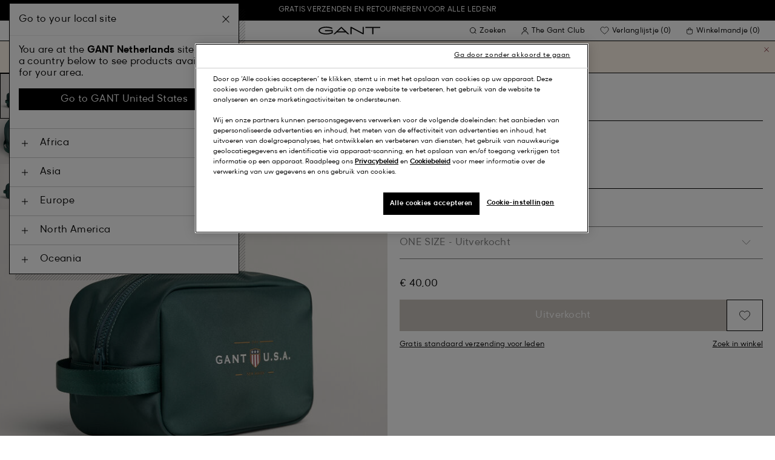

--- FILE ---
content_type: text/html;charset=UTF-8
request_url: https://www.gant.nl/on/demandware.store/Sites-Gant-NL-Site/nl_NL/DynamicYield-GetDynamicRecommendations?pageContext=%7B%22type%22:%22PRODUCT%22,%22lng%22:%22nl_NL%22,%22data%22:[%227325706892029%22],%22campaigns%22:null%7D
body_size: 17709
content:
    <div data-dy-analytics-object="{&quot;campaignId&quot;:1288958,&quot;campaignName&quot;:&quot;PDP_Recommendation_2&quot;,&quot;experienceId&quot;:2173886,&quot;experienceName&quot;:&quot;Viewed Together&quot;,&quot;variationId&quot;:102369007,&quot;variationName&quot;:&quot;VisualML&quot;}"></div>

    



<section class="o-section dy-recommendation-slider">




<header
    class="c-section-header"
>
    <h2 class="section-header__title" js-hook-modal-title>
        Aanbevolen voor jou
    </h2>

    

    

</header>


<div class="o-container">
<div class="o-grid">
<div class="o-col-24">
<div
class="c-product-range-slider show--swatches swiper"
js-hook-product-range-slider
js-hook-product-recommendations id="slider_c7e967b2dd21636c9a947bf974" js-hook-inview data-inview-threshold="0.3" data-inview-trigger="product-range-slider::inview" data-decision-id=nbQtNTAxMDY3MjAwNTYyNDkwOTg4M84AGgcxqTEwMzM1NTc0OQGQkc4GGgbvpTQ5NzY3wNkgNTg4ZTU5YjcwZDlkOTA1Mzk1OWM3YTc4MTE0NDJlZGSzNDk2OTI0NDMyMTA3MTQyOTk2NsDAwA==
>




<button class="c-button button--icon product-range-slider__arrow product-range-slider__arrow--left u-hidden" tabindex="0"

type="button" js-hook-slider-prev tabindex=0 aria-label=Vorige


>




<div class="button__icon-wrapper">
<span class="button__icon">








    <svg focusable="false" class="c-icon icon--arrow-slider" name="[object Object]" viewBox="0 0 32 10"
        width="15px" height="15px">
        <path fill-rule="evenodd" clip-rule="evenodd" d="M30.083 5.5H0v-1h30.083l-3.147-3.146.708-.708L31.997 5l-4.353 4.354-.708-.708L30.083 5.5z" fill="currentColor"/>
    </svg>
    

</span>
</div>



</button>

<div class="swiper-wrapper" js-hook-slider-slides>


<div
class="swiper-slide"
data-gtm-placement-name="Product Slider - Aanbevolen voor jou"
data-gtm-list="Recommendations PDP"
data-pid="1000263-410"
data-slot-id="[base64]*nbQtNTAxMDY3MjAwNTYyNDkwOTg4M84AGgcxqTEwMzM1NTc0OQGQkc4GGgbvpTQ5NzY3wNkgNTg4ZTU5YjcwZDlkOTA1Mzk1OWM3YTc4MTE0NDJlZGSzNDk2OTI0NDMyMTA3MTQyOTk2NsDAwA=="
js-hook-gtm-tile-wrapper
js-hook-gtm-tile
>






































































































<div class="c-product-tile" data-inview-threshold="0.3" data-disable-lazy-load="false" js-hook-product-tile js-hook-gtm-product-tile data-gtm-name='Regular Fit Desert jeans' data-gtm-impressions-event='{&quot;name&quot;:&quot;Regular Fit Desert Jeans&quot;,&quot;id&quot;:&quot;1000263&quot;,&quot;firstAvailableEAN&quot;:&quot;7325707137488&quot;,&quot;price&quot;:65,&quot;brand&quot;:&quot;MEN&quot;,&quot;category&quot;:&quot;JEANS/NON-DENIM&quot;,&quot;variant&quot;:&quot;MARINE&quot;,&quot;dimension7&quot;:&quot;undefined&quot;,&quot;dimension15&quot;:&quot;1000263-410&quot;,&quot;dimension2&quot;:&quot;undefined&quot;,&quot;dimension3&quot;:&quot;stock RP&quot;,&quot;dimension4&quot;:&quot;true&quot;,&quot;dimension23&quot;:&quot;undefined&quot;,&quot;list&quot;:&quot;Jeans&quot;,&quot;productSize&quot;:&quot;undefined&quot;,&quot;isGift&quot;:&quot;no&quot;}' data-master='1000263-410'>
    





<div class="product-tile__image-container">
    
    





<button class="c-button c-button--secondary button--icon wishlist__button" tabindex="0"

type="button" js-hook-wishlist-button data-pid="1000263-410" data-add-url="/on/demandware.store/Sites-Gant-NL-Site/nl_NL/Wishlist-AddProduct?pid=1000263-410" data-remove-url="/on/demandware.store/Sites-Gant-NL-Site/nl_NL/Wishlist-RemoveProduct?pid=1000263-410&isFromWishlistLanding=" data-become-member-url="/on/demandware.store/Sites-Gant-NL-Site/nl_NL/Account-MemberModal?isFromWishlist=true&pid=1000263-410" data-add-to-wishlist-msg="Toevoegen aan verlanglijstje" data-remove-from-wishlist-msg="Verwijderen van verlanglijstje" data-logged-out-wishlist-msg="Word lid om gebruik te kunnen maken van je verlanglijst" 


>




<div class="button__icon-wrapper">
<span class="button__icon">








    <svg focusable="false" class="c-icon icon--wishlistHeart" name="[object Object]" viewBox="0 0 22 20"
        width="20" height="17">
        <path id="pathstroke" d="M7.893 16.073 7.43 15.7a41.083 41.083 0 0 1-2.468-2.209c-.667-.65-1.469-1.484-2.142-2.372a10.701 10.701 0 0 1-1.058-1.674C1.47 8.858 1 7.758 1 6.37 1 3.404 3.42 1 6.405 1A5.41 5.41 0 0 1 11 3.54 5.41 5.41 0 0 1 15.595 1C18.58 1 21 3.404 21 6.369c0 1.343-.438 2.416-.719 3-.313.655-.69 1.224-1.013 1.668-.65.89-1.422 1.727-2.066 2.378a40.294 40.294 0 0 1-2.556 2.366l-.22.184-3.268 2.727-3.265-2.619Z" fill="currentColor"/><path id="stroke" d="m7.693 15.913-.01-.008-.017-.014.227.182-.462-.374a41.083 41.083 0 0 1-2.468-2.209c-.667-.65-1.469-1.484-2.142-2.372a10.701 10.701 0 0 1-1.058-1.674C1.47 8.858 1 7.758 1 6.37 1 3.404 3.42 1 6.405 1A5.41 5.41 0 0 1 11 3.54 5.41 5.41 0 0 1 15.595 1C18.58 1 21 3.404 21 6.369c0 1.343-.438 2.416-.719 3-.313.655-.69 1.224-1.013 1.668-.65.89-1.422 1.727-2.066 2.378a40.294 40.294 0 0 1-2.556 2.366l-.22.184.151-.126-.01.008m-6.873.067 3.464 2.778 3.409-2.844" stroke-width="1.2" stroke="currentColor"/>
    </svg>
    

</span>
</div>



</button>



    <a class="product-tile__link" tabindex="0" href="/regular-fit-desert-jeans-marine/1000263-410.html" js-hook-product-tile-link>
        <div class="product-tile__image-wrapper " js-hook-image-swapper>
            

            
                




<figure
class="c-image image--object-fit-cover product-tile__image product-tile__image-swap-image"
js-hook-image js-hook-objectfit-container 
>
<picture js-hook-picture>


<source
media="(max-width: 319px)"
data-srcset="https://www.gant.nl/dw/image/v2/BFLN_PRD/on/demandware.static/-/Sites-gant-master/default/dw833620c4/PhotoStudio/time__1757614205__202503-1000263-410-model-fv-1.jpg?sw=160 1x, https://www.gant.nl/dw/image/v2/BFLN_PRD/on/demandware.static/-/Sites-gant-master/default/dw833620c4/PhotoStudio/time__1757614205__202503-1000263-410-model-fv-1.jpg?sw=320 2x"
srcset="">

<source
media="(min-width: 320px) and (max-width: 479px)"
data-srcset="https://www.gant.nl/dw/image/v2/BFLN_PRD/on/demandware.static/-/Sites-gant-master/default/dw833620c4/PhotoStudio/time__1757614205__202503-1000263-410-model-fv-1.jpg?sw=256 1x, https://www.gant.nl/dw/image/v2/BFLN_PRD/on/demandware.static/-/Sites-gant-master/default/dw833620c4/PhotoStudio/time__1757614205__202503-1000263-410-model-fv-1.jpg?sw=512 2x"
srcset="">

<source
media="(min-width: 480px) and (max-width: 1365px)"
data-srcset="https://www.gant.nl/dw/image/v2/BFLN_PRD/on/demandware.static/-/Sites-gant-master/default/dw833620c4/PhotoStudio/time__1757614205__202503-1000263-410-model-fv-1.jpg?sw=360 1x, https://www.gant.nl/dw/image/v2/BFLN_PRD/on/demandware.static/-/Sites-gant-master/default/dw833620c4/PhotoStudio/time__1757614205__202503-1000263-410-model-fv-1.jpg?sw=720 2x"
srcset="">

<source
media="(min-width: 1366px)"
data-srcset="https://www.gant.nl/dw/image/v2/BFLN_PRD/on/demandware.static/-/Sites-gant-master/default/dw833620c4/PhotoStudio/time__1757614205__202503-1000263-410-model-fv-1.jpg?sw=550 1x, https://www.gant.nl/dw/image/v2/BFLN_PRD/on/demandware.static/-/Sites-gant-master/default/dw833620c4/PhotoStudio/time__1757614205__202503-1000263-410-model-fv-1.jpg?sw=1100 2x"
srcset="">


<img
class="image__default image--object-fit-cover"
alt="Regular Fit Desert jeans"
 js-hook-objectfit-img width="435" height="544" data-src="https://www.gant.nl/dw/image/v2/BFLN_PRD/on/demandware.static/-/Sites-gant-master/default/dw833620c4/PhotoStudio/time__1757614205__202503-1000263-410-model-fv-1.jpg?sw=550" />

<img
class="image__ghost u-hidden-with-nojs image--object-fit-cover"
aria-hidden="true"
src="/on/demandware.static/Sites-Gant-NL-Site/-/default/dw71a04811/images/spacer.png"
alt="Regular Fit Desert jeans"
width="435" height="544"
js-hook-objectfit-img
js-hook-shadow-image />

</picture>
<noscript>
<picture>


<source
media="(max-width: 319px)"
srcset="https://www.gant.nl/dw/image/v2/BFLN_PRD/on/demandware.static/-/Sites-gant-master/default/dw833620c4/PhotoStudio/time__1757614205__202503-1000263-410-model-fv-1.jpg?sw=160 1x, https://www.gant.nl/dw/image/v2/BFLN_PRD/on/demandware.static/-/Sites-gant-master/default/dw833620c4/PhotoStudio/time__1757614205__202503-1000263-410-model-fv-1.jpg?sw=320 2x">

<source
media="(min-width: 320px) and (max-width: 479px)"
srcset="https://www.gant.nl/dw/image/v2/BFLN_PRD/on/demandware.static/-/Sites-gant-master/default/dw833620c4/PhotoStudio/time__1757614205__202503-1000263-410-model-fv-1.jpg?sw=256 1x, https://www.gant.nl/dw/image/v2/BFLN_PRD/on/demandware.static/-/Sites-gant-master/default/dw833620c4/PhotoStudio/time__1757614205__202503-1000263-410-model-fv-1.jpg?sw=512 2x">

<source
media="(min-width: 480px) and (max-width: 1365px)"
srcset="https://www.gant.nl/dw/image/v2/BFLN_PRD/on/demandware.static/-/Sites-gant-master/default/dw833620c4/PhotoStudio/time__1757614205__202503-1000263-410-model-fv-1.jpg?sw=360 1x, https://www.gant.nl/dw/image/v2/BFLN_PRD/on/demandware.static/-/Sites-gant-master/default/dw833620c4/PhotoStudio/time__1757614205__202503-1000263-410-model-fv-1.jpg?sw=720 2x">

<source
media="(min-width: 1366px)"
srcset="https://www.gant.nl/dw/image/v2/BFLN_PRD/on/demandware.static/-/Sites-gant-master/default/dw833620c4/PhotoStudio/time__1757614205__202503-1000263-410-model-fv-1.jpg?sw=550 1x, https://www.gant.nl/dw/image/v2/BFLN_PRD/on/demandware.static/-/Sites-gant-master/default/dw833620c4/PhotoStudio/time__1757614205__202503-1000263-410-model-fv-1.jpg?sw=1100 2x">


<img
class="image--object-fit-cover"
src="https://www.gant.nl/dw/image/v2/BFLN_PRD/on/demandware.static/-/Sites-gant-master/default/dw833620c4/PhotoStudio/time__1757614205__202503-1000263-410-model-fv-1.jpg?sw=550"
width="435" height="544"
js-hook-objectfit-img
/>
</picture>
</noscript>

</figure>

            
                




<figure
class="c-image image--object-fit-cover product-tile__image product-tile__image-swap-image"
js-hook-image js-hook-objectfit-container 
>
<picture js-hook-picture>


<source
media="(max-width: 319px)"
data-srcset="https://www.gant.nl/dw/image/v2/BFLN_PRD/on/demandware.static/-/Sites-gant-master/default/dw56a9191b/PhotoStudio/time__1746538204__202503-1000263-410-model-bv-1.jpg?sw=160 1x, https://www.gant.nl/dw/image/v2/BFLN_PRD/on/demandware.static/-/Sites-gant-master/default/dw56a9191b/PhotoStudio/time__1746538204__202503-1000263-410-model-bv-1.jpg?sw=320 2x"
srcset="">

<source
media="(min-width: 320px) and (max-width: 479px)"
data-srcset="https://www.gant.nl/dw/image/v2/BFLN_PRD/on/demandware.static/-/Sites-gant-master/default/dw56a9191b/PhotoStudio/time__1746538204__202503-1000263-410-model-bv-1.jpg?sw=256 1x, https://www.gant.nl/dw/image/v2/BFLN_PRD/on/demandware.static/-/Sites-gant-master/default/dw56a9191b/PhotoStudio/time__1746538204__202503-1000263-410-model-bv-1.jpg?sw=512 2x"
srcset="">

<source
media="(min-width: 480px) and (max-width: 1365px)"
data-srcset="https://www.gant.nl/dw/image/v2/BFLN_PRD/on/demandware.static/-/Sites-gant-master/default/dw56a9191b/PhotoStudio/time__1746538204__202503-1000263-410-model-bv-1.jpg?sw=360 1x, https://www.gant.nl/dw/image/v2/BFLN_PRD/on/demandware.static/-/Sites-gant-master/default/dw56a9191b/PhotoStudio/time__1746538204__202503-1000263-410-model-bv-1.jpg?sw=720 2x"
srcset="">

<source
media="(min-width: 1366px)"
data-srcset="https://www.gant.nl/dw/image/v2/BFLN_PRD/on/demandware.static/-/Sites-gant-master/default/dw56a9191b/PhotoStudio/time__1746538204__202503-1000263-410-model-bv-1.jpg?sw=550 1x, https://www.gant.nl/dw/image/v2/BFLN_PRD/on/demandware.static/-/Sites-gant-master/default/dw56a9191b/PhotoStudio/time__1746538204__202503-1000263-410-model-bv-1.jpg?sw=1100 2x"
srcset="">


<img
class="image__default image--object-fit-cover"
alt="Regular Fit Desert jeans"
 js-hook-objectfit-img width="435" height="544" data-src="https://www.gant.nl/dw/image/v2/BFLN_PRD/on/demandware.static/-/Sites-gant-master/default/dw56a9191b/PhotoStudio/time__1746538204__202503-1000263-410-model-bv-1.jpg?sw=550" />

<img
class="image__ghost u-hidden-with-nojs image--object-fit-cover"
aria-hidden="true"
src="/on/demandware.static/Sites-Gant-NL-Site/-/default/dw71a04811/images/spacer.png"
alt="Regular Fit Desert jeans"
width="435" height="544"
js-hook-objectfit-img
js-hook-shadow-image />

</picture>
<noscript>
<picture>


<source
media="(max-width: 319px)"
srcset="https://www.gant.nl/dw/image/v2/BFLN_PRD/on/demandware.static/-/Sites-gant-master/default/dw56a9191b/PhotoStudio/time__1746538204__202503-1000263-410-model-bv-1.jpg?sw=160 1x, https://www.gant.nl/dw/image/v2/BFLN_PRD/on/demandware.static/-/Sites-gant-master/default/dw56a9191b/PhotoStudio/time__1746538204__202503-1000263-410-model-bv-1.jpg?sw=320 2x">

<source
media="(min-width: 320px) and (max-width: 479px)"
srcset="https://www.gant.nl/dw/image/v2/BFLN_PRD/on/demandware.static/-/Sites-gant-master/default/dw56a9191b/PhotoStudio/time__1746538204__202503-1000263-410-model-bv-1.jpg?sw=256 1x, https://www.gant.nl/dw/image/v2/BFLN_PRD/on/demandware.static/-/Sites-gant-master/default/dw56a9191b/PhotoStudio/time__1746538204__202503-1000263-410-model-bv-1.jpg?sw=512 2x">

<source
media="(min-width: 480px) and (max-width: 1365px)"
srcset="https://www.gant.nl/dw/image/v2/BFLN_PRD/on/demandware.static/-/Sites-gant-master/default/dw56a9191b/PhotoStudio/time__1746538204__202503-1000263-410-model-bv-1.jpg?sw=360 1x, https://www.gant.nl/dw/image/v2/BFLN_PRD/on/demandware.static/-/Sites-gant-master/default/dw56a9191b/PhotoStudio/time__1746538204__202503-1000263-410-model-bv-1.jpg?sw=720 2x">

<source
media="(min-width: 1366px)"
srcset="https://www.gant.nl/dw/image/v2/BFLN_PRD/on/demandware.static/-/Sites-gant-master/default/dw56a9191b/PhotoStudio/time__1746538204__202503-1000263-410-model-bv-1.jpg?sw=550 1x, https://www.gant.nl/dw/image/v2/BFLN_PRD/on/demandware.static/-/Sites-gant-master/default/dw56a9191b/PhotoStudio/time__1746538204__202503-1000263-410-model-bv-1.jpg?sw=1100 2x">


<img
class="image--object-fit-cover"
src="https://www.gant.nl/dw/image/v2/BFLN_PRD/on/demandware.static/-/Sites-gant-master/default/dw56a9191b/PhotoStudio/time__1746538204__202503-1000263-410-model-bv-1.jpg?sw=550"
width="435" height="544"
js-hook-objectfit-img
/>
</picture>
</noscript>

</figure>

            

            
        </div>
    </a>
</div>


    <a class="product-tile__link" tabindex="0" href="/regular-fit-desert-jeans-marine/1000263-410.html" js-hook-product-tile-link>
        <!-- dwMarker="product" dwContentID="e4999ada45870ea4e6194a1cbe" -->
        <div class="product-tile__body" js-hook-product-tile-body>
            

            

            <h3 class="product-tile__title" itemprop="name">
    Regular Fit Desert jeans
</h3>

            <div class="product-tile__pricing">
                






<div class="c-price c-price--promotion" js-hook-price>


<span class="u-sr-only">Van &euro; 130,00 voor &euro; 65,00</span>

<span class="price__items" aria-hidden="true" tabindex="-1">

<span class="price__item price__item--badge">





<span
class="c-tag c-tag--sale-badge "
style=color:#FFFFFF;background-color:#E10600;


tag-id=-50%-tag-nl_NL
>
-50%
</span>




</span>


<span class="price__item price__item--sales">
<span class="price__value" itemprop="lowPrice" content="&euro; 65,00" js-hook-product-price data-product-price="65.0">
&euro; 65,00
</span>
</span>


<span class="price__item price__item--list">
<span class="price__value" itemprop="highPrice" content="&euro; 130,00">
&euro; 130,00
</span>
</span>


</span>


</div>

            </div>

            

            




    <div class="product-tile__color-swatches" aria-hidden="true">
        <div class="product-tile__color-swatches-wrapper">
            
                
                    
                    


<span
    data-href="/regular-fit-desert-jeans-black/1000263-5.html"
    class="c-product-tile-swatch"
     style="background:url(https://www.gant.nl/dw/image/v2/BFLN_PRD/on/demandware.static/-/Sites-gant-master/default/dw60c55c44/ColorSwatches/time__1745840727__202503-1000263-005-swatch-fv-1.png?sw=30)"
    data-href="/regular-fit-desert-jeans-black/1000263-5.html" js-hook-swatch  rel=nofollow tabindex=-1
>

    <span class="u-sr-only selected-assistive-text">
        BLACK
    </span>

    <script type="application/json" js-hook-swatch-data>
        {"image":"https://www.gant.nl/dw/image/v2/BFLN_PRD/on/demandware.static/-/Sites-gant-master/default/dwf6e61863/PhotoStudio/time__1733158835__202501-1000263-005-model-fv-1.jpg?sw=435","alt":"BLACK","sources":[{"breakpoint":"(max-width: 319px)","srcset":"https://www.gant.nl/dw/image/v2/BFLN_PRD/on/demandware.static/-/Sites-gant-master/default/dwf6e61863/PhotoStudio/time__1733158835__202501-1000263-005-model-fv-1.jpg?sw=160 1x, https://www.gant.nl/dw/image/v2/BFLN_PRD/on/demandware.static/-/Sites-gant-master/default/dwf6e61863/PhotoStudio/time__1733158835__202501-1000263-005-model-fv-1.jpg?sw=320 2x"},{"breakpoint":"(min-width: 320px) and (max-width: 479px)","srcset":"https://www.gant.nl/dw/image/v2/BFLN_PRD/on/demandware.static/-/Sites-gant-master/default/dwf6e61863/PhotoStudio/time__1733158835__202501-1000263-005-model-fv-1.jpg?sw=256 1x, https://www.gant.nl/dw/image/v2/BFLN_PRD/on/demandware.static/-/Sites-gant-master/default/dwf6e61863/PhotoStudio/time__1733158835__202501-1000263-005-model-fv-1.jpg?sw=512 2x"},{"breakpoint":"(min-width: 480px) and (max-width: 1365px)","srcset":"https://www.gant.nl/dw/image/v2/BFLN_PRD/on/demandware.static/-/Sites-gant-master/default/dwf6e61863/PhotoStudio/time__1733158835__202501-1000263-005-model-fv-1.jpg?sw=360 1x, https://www.gant.nl/dw/image/v2/BFLN_PRD/on/demandware.static/-/Sites-gant-master/default/dwf6e61863/PhotoStudio/time__1733158835__202501-1000263-005-model-fv-1.jpg?sw=720 2x"},{"breakpoint":"(min-width: 1366px)","srcset":"https://www.gant.nl/dw/image/v2/BFLN_PRD/on/demandware.static/-/Sites-gant-master/default/dwf6e61863/PhotoStudio/time__1733158835__202501-1000263-005-model-fv-1.jpg?sw=550 1x, https://www.gant.nl/dw/image/v2/BFLN_PRD/on/demandware.static/-/Sites-gant-master/default/dwf6e61863/PhotoStudio/time__1733158835__202501-1000263-005-model-fv-1.jpg?sw=1100 2x"}]}
    </script>
</span>

                
            
                
                    
                    


<span
    data-href="/regular-fit-desert-jeans-desert-brown/1000263-261.html"
    class="c-product-tile-swatch"
     style="background:url(https://www.gant.nl/dw/image/v2/BFLN_PRD/on/demandware.static/-/Sites-gant-master/default/dw31f2c48f/ColorSwatches/time__1745840983__202503-1000263-261-swatch-fv-1.png?sw=30)"
    data-href="/regular-fit-desert-jeans-desert-brown/1000263-261.html" js-hook-swatch  rel=nofollow tabindex=-1
>

    <span class="u-sr-only selected-assistive-text">
        DESERT BROWN
    </span>

    <script type="application/json" js-hook-swatch-data>
        {"image":"https://www.gant.nl/dw/image/v2/BFLN_PRD/on/demandware.static/-/Sites-gant-master/default/dw08a47c06/PhotoStudio/time__1757614206__202503-1000263-261-model-fv-1.jpg?sw=435","alt":"DESERT BROWN","sources":[{"breakpoint":"(max-width: 319px)","srcset":"https://www.gant.nl/dw/image/v2/BFLN_PRD/on/demandware.static/-/Sites-gant-master/default/dw08a47c06/PhotoStudio/time__1757614206__202503-1000263-261-model-fv-1.jpg?sw=160 1x, https://www.gant.nl/dw/image/v2/BFLN_PRD/on/demandware.static/-/Sites-gant-master/default/dw08a47c06/PhotoStudio/time__1757614206__202503-1000263-261-model-fv-1.jpg?sw=320 2x"},{"breakpoint":"(min-width: 320px) and (max-width: 479px)","srcset":"https://www.gant.nl/dw/image/v2/BFLN_PRD/on/demandware.static/-/Sites-gant-master/default/dw08a47c06/PhotoStudio/time__1757614206__202503-1000263-261-model-fv-1.jpg?sw=256 1x, https://www.gant.nl/dw/image/v2/BFLN_PRD/on/demandware.static/-/Sites-gant-master/default/dw08a47c06/PhotoStudio/time__1757614206__202503-1000263-261-model-fv-1.jpg?sw=512 2x"},{"breakpoint":"(min-width: 480px) and (max-width: 1365px)","srcset":"https://www.gant.nl/dw/image/v2/BFLN_PRD/on/demandware.static/-/Sites-gant-master/default/dw08a47c06/PhotoStudio/time__1757614206__202503-1000263-261-model-fv-1.jpg?sw=360 1x, https://www.gant.nl/dw/image/v2/BFLN_PRD/on/demandware.static/-/Sites-gant-master/default/dw08a47c06/PhotoStudio/time__1757614206__202503-1000263-261-model-fv-1.jpg?sw=720 2x"},{"breakpoint":"(min-width: 1366px)","srcset":"https://www.gant.nl/dw/image/v2/BFLN_PRD/on/demandware.static/-/Sites-gant-master/default/dw08a47c06/PhotoStudio/time__1757614206__202503-1000263-261-model-fv-1.jpg?sw=550 1x, https://www.gant.nl/dw/image/v2/BFLN_PRD/on/demandware.static/-/Sites-gant-master/default/dw08a47c06/PhotoStudio/time__1757614206__202503-1000263-261-model-fv-1.jpg?sw=1100 2x"}]}
    </script>
</span>

                
            
                
                    
                    


<span
    data-href="/regular-fit-desert-jeans-marine/1000263-410.html"
    class="c-product-tile-swatch product-tile-swatch--selected"
     style="background:url(https://www.gant.nl/dw/image/v2/BFLN_PRD/on/demandware.static/-/Sites-gant-master/default/dw8cdaf43c/ColorSwatches/time__1745840697__202503-1000263-410-swatch-fv-1.png?sw=30)"
    data-href="/regular-fit-desert-jeans-marine/1000263-410.html" js-hook-swatch  rel=nofollow tabindex=-1
>

    <span class="u-sr-only selected-assistive-text">
        MARINE
    </span>

    <script type="application/json" js-hook-swatch-data>
        {"image":"https://www.gant.nl/dw/image/v2/BFLN_PRD/on/demandware.static/-/Sites-gant-master/default/dw833620c4/PhotoStudio/time__1757614205__202503-1000263-410-model-fv-1.jpg?sw=435","alt":"MARINE","sources":[{"breakpoint":"(max-width: 319px)","srcset":"https://www.gant.nl/dw/image/v2/BFLN_PRD/on/demandware.static/-/Sites-gant-master/default/dw833620c4/PhotoStudio/time__1757614205__202503-1000263-410-model-fv-1.jpg?sw=160 1x, https://www.gant.nl/dw/image/v2/BFLN_PRD/on/demandware.static/-/Sites-gant-master/default/dw833620c4/PhotoStudio/time__1757614205__202503-1000263-410-model-fv-1.jpg?sw=320 2x"},{"breakpoint":"(min-width: 320px) and (max-width: 479px)","srcset":"https://www.gant.nl/dw/image/v2/BFLN_PRD/on/demandware.static/-/Sites-gant-master/default/dw833620c4/PhotoStudio/time__1757614205__202503-1000263-410-model-fv-1.jpg?sw=256 1x, https://www.gant.nl/dw/image/v2/BFLN_PRD/on/demandware.static/-/Sites-gant-master/default/dw833620c4/PhotoStudio/time__1757614205__202503-1000263-410-model-fv-1.jpg?sw=512 2x"},{"breakpoint":"(min-width: 480px) and (max-width: 1365px)","srcset":"https://www.gant.nl/dw/image/v2/BFLN_PRD/on/demandware.static/-/Sites-gant-master/default/dw833620c4/PhotoStudio/time__1757614205__202503-1000263-410-model-fv-1.jpg?sw=360 1x, https://www.gant.nl/dw/image/v2/BFLN_PRD/on/demandware.static/-/Sites-gant-master/default/dw833620c4/PhotoStudio/time__1757614205__202503-1000263-410-model-fv-1.jpg?sw=720 2x"},{"breakpoint":"(min-width: 1366px)","srcset":"https://www.gant.nl/dw/image/v2/BFLN_PRD/on/demandware.static/-/Sites-gant-master/default/dw833620c4/PhotoStudio/time__1757614205__202503-1000263-410-model-fv-1.jpg?sw=550 1x, https://www.gant.nl/dw/image/v2/BFLN_PRD/on/demandware.static/-/Sites-gant-master/default/dw833620c4/PhotoStudio/time__1757614205__202503-1000263-410-model-fv-1.jpg?sw=1100 2x"}]}
    </script>
</span>

                
            
        </div>
    </div>


        </div>
        <!-- END_dwmarker -->
    </a>
</div>



</div>



<div
class="swiper-slide"
data-gtm-placement-name="Product Slider - Aanbevolen voor jou"
data-gtm-list="Recommendations PDP"
data-pid="87213-303"
data-slot-id="[base64]*nbQtNTAxMDY3MjAwNTYyNDkwOTg4M84AGgcxqTEwMzM1NTc0OQGQkc4GGgbvpTQ5NzY3wNkgNTg4ZTU5YjcwZDlkOTA1Mzk1OWM3YTc4MTE0NDJlZGSzNDk2OTI0NDMyMTA3MTQyOTk2NsDAwA=="
js-hook-gtm-tile-wrapper
js-hook-gtm-tile
>






































































































<div class="c-product-tile" data-inview-threshold="0.3" data-disable-lazy-load="false" js-hook-product-tile js-hook-gtm-product-tile data-gtm-name='Trui met korte rits van buitengewoon zachte lamswol' data-gtm-impressions-event='{&quot;name&quot;:&quot;Superfine Lambswool Half-Zip Sweater&quot;,&quot;id&quot;:&quot;87213&quot;,&quot;firstAvailableEAN&quot;:&quot;7325708471109&quot;,&quot;price&quot;:90,&quot;brand&quot;:&quot;MEN&quot;,&quot;category&quot;:&quot;KNITWEAR/JUMPERS&quot;,&quot;variant&quot;:&quot;MOSS GREEN&quot;,&quot;dimension7&quot;:&quot;undefined&quot;,&quot;dimension15&quot;:&quot;87213-303&quot;,&quot;dimension2&quot;:&quot;undefined&quot;,&quot;dimension3&quot;:&quot;stock RP&quot;,&quot;dimension4&quot;:&quot;false&quot;,&quot;dimension23&quot;:&quot;undefined&quot;,&quot;list&quot;:&quot;Halfzip Truien&quot;,&quot;productSize&quot;:&quot;undefined&quot;,&quot;isGift&quot;:&quot;no&quot;}' data-master='87213-303'>
    





<div class="product-tile__image-container">
    
    





<button class="c-button c-button--secondary button--icon wishlist__button" tabindex="0"

type="button" js-hook-wishlist-button data-pid="87213-303" data-add-url="/on/demandware.store/Sites-Gant-NL-Site/nl_NL/Wishlist-AddProduct?pid=87213-303" data-remove-url="/on/demandware.store/Sites-Gant-NL-Site/nl_NL/Wishlist-RemoveProduct?pid=87213-303&isFromWishlistLanding=" data-become-member-url="/on/demandware.store/Sites-Gant-NL-Site/nl_NL/Account-MemberModal?isFromWishlist=true&pid=87213-303" data-add-to-wishlist-msg="Toevoegen aan verlanglijstje" data-remove-from-wishlist-msg="Verwijderen van verlanglijstje" data-logged-out-wishlist-msg="Word lid om gebruik te kunnen maken van je verlanglijst" 


>




<div class="button__icon-wrapper">
<span class="button__icon">








    <svg focusable="false" class="c-icon icon--wishlistHeart" name="[object Object]" viewBox="0 0 22 20"
        width="20" height="17">
        <path id="pathstroke" d="M7.893 16.073 7.43 15.7a41.083 41.083 0 0 1-2.468-2.209c-.667-.65-1.469-1.484-2.142-2.372a10.701 10.701 0 0 1-1.058-1.674C1.47 8.858 1 7.758 1 6.37 1 3.404 3.42 1 6.405 1A5.41 5.41 0 0 1 11 3.54 5.41 5.41 0 0 1 15.595 1C18.58 1 21 3.404 21 6.369c0 1.343-.438 2.416-.719 3-.313.655-.69 1.224-1.013 1.668-.65.89-1.422 1.727-2.066 2.378a40.294 40.294 0 0 1-2.556 2.366l-.22.184-3.268 2.727-3.265-2.619Z" fill="currentColor"/><path id="stroke" d="m7.693 15.913-.01-.008-.017-.014.227.182-.462-.374a41.083 41.083 0 0 1-2.468-2.209c-.667-.65-1.469-1.484-2.142-2.372a10.701 10.701 0 0 1-1.058-1.674C1.47 8.858 1 7.758 1 6.37 1 3.404 3.42 1 6.405 1A5.41 5.41 0 0 1 11 3.54 5.41 5.41 0 0 1 15.595 1C18.58 1 21 3.404 21 6.369c0 1.343-.438 2.416-.719 3-.313.655-.69 1.224-1.013 1.668-.65.89-1.422 1.727-2.066 2.378a40.294 40.294 0 0 1-2.556 2.366l-.22.184.151-.126-.01.008m-6.873.067 3.464 2.778 3.409-2.844" stroke-width="1.2" stroke="currentColor"/>
    </svg>
    

</span>
</div>



</button>



    <a class="product-tile__link" tabindex="0" href="/trui-met-korte-rits-van-buitengewoon-zachte-lamswol-moss-green/87213-303.html" js-hook-product-tile-link>
        <div class="product-tile__image-wrapper " js-hook-image-swapper>
            

            
                




<figure
class="c-image image--object-fit-cover product-tile__image product-tile__image-swap-image"
js-hook-image js-hook-objectfit-container 
>
<picture js-hook-picture>


<source
media="(max-width: 319px)"
data-srcset="https://www.gant.nl/dw/image/v2/BFLN_PRD/on/demandware.static/-/Sites-gant-master/default/dw1473a925/PhotoStudio/time__1754403605__202503-87213-303-flat-fv-1.jpg?sw=160 1x, https://www.gant.nl/dw/image/v2/BFLN_PRD/on/demandware.static/-/Sites-gant-master/default/dw1473a925/PhotoStudio/time__1754403605__202503-87213-303-flat-fv-1.jpg?sw=320 2x"
srcset="">

<source
media="(min-width: 320px) and (max-width: 479px)"
data-srcset="https://www.gant.nl/dw/image/v2/BFLN_PRD/on/demandware.static/-/Sites-gant-master/default/dw1473a925/PhotoStudio/time__1754403605__202503-87213-303-flat-fv-1.jpg?sw=256 1x, https://www.gant.nl/dw/image/v2/BFLN_PRD/on/demandware.static/-/Sites-gant-master/default/dw1473a925/PhotoStudio/time__1754403605__202503-87213-303-flat-fv-1.jpg?sw=512 2x"
srcset="">

<source
media="(min-width: 480px) and (max-width: 1365px)"
data-srcset="https://www.gant.nl/dw/image/v2/BFLN_PRD/on/demandware.static/-/Sites-gant-master/default/dw1473a925/PhotoStudio/time__1754403605__202503-87213-303-flat-fv-1.jpg?sw=360 1x, https://www.gant.nl/dw/image/v2/BFLN_PRD/on/demandware.static/-/Sites-gant-master/default/dw1473a925/PhotoStudio/time__1754403605__202503-87213-303-flat-fv-1.jpg?sw=720 2x"
srcset="">

<source
media="(min-width: 1366px)"
data-srcset="https://www.gant.nl/dw/image/v2/BFLN_PRD/on/demandware.static/-/Sites-gant-master/default/dw1473a925/PhotoStudio/time__1754403605__202503-87213-303-flat-fv-1.jpg?sw=550 1x, https://www.gant.nl/dw/image/v2/BFLN_PRD/on/demandware.static/-/Sites-gant-master/default/dw1473a925/PhotoStudio/time__1754403605__202503-87213-303-flat-fv-1.jpg?sw=1100 2x"
srcset="">


<img
class="image__default image--object-fit-cover"
alt="Trui met korte rits van buitengewoon zachte lamswol"
 js-hook-objectfit-img width="435" height="544" data-src="https://www.gant.nl/dw/image/v2/BFLN_PRD/on/demandware.static/-/Sites-gant-master/default/dw1473a925/PhotoStudio/time__1754403605__202503-87213-303-flat-fv-1.jpg?sw=550" />

<img
class="image__ghost u-hidden-with-nojs image--object-fit-cover"
aria-hidden="true"
src="/on/demandware.static/Sites-Gant-NL-Site/-/default/dw71a04811/images/spacer.png"
alt="Trui met korte rits van buitengewoon zachte lamswol"
width="435" height="544"
js-hook-objectfit-img
js-hook-shadow-image />

</picture>
<noscript>
<picture>


<source
media="(max-width: 319px)"
srcset="https://www.gant.nl/dw/image/v2/BFLN_PRD/on/demandware.static/-/Sites-gant-master/default/dw1473a925/PhotoStudio/time__1754403605__202503-87213-303-flat-fv-1.jpg?sw=160 1x, https://www.gant.nl/dw/image/v2/BFLN_PRD/on/demandware.static/-/Sites-gant-master/default/dw1473a925/PhotoStudio/time__1754403605__202503-87213-303-flat-fv-1.jpg?sw=320 2x">

<source
media="(min-width: 320px) and (max-width: 479px)"
srcset="https://www.gant.nl/dw/image/v2/BFLN_PRD/on/demandware.static/-/Sites-gant-master/default/dw1473a925/PhotoStudio/time__1754403605__202503-87213-303-flat-fv-1.jpg?sw=256 1x, https://www.gant.nl/dw/image/v2/BFLN_PRD/on/demandware.static/-/Sites-gant-master/default/dw1473a925/PhotoStudio/time__1754403605__202503-87213-303-flat-fv-1.jpg?sw=512 2x">

<source
media="(min-width: 480px) and (max-width: 1365px)"
srcset="https://www.gant.nl/dw/image/v2/BFLN_PRD/on/demandware.static/-/Sites-gant-master/default/dw1473a925/PhotoStudio/time__1754403605__202503-87213-303-flat-fv-1.jpg?sw=360 1x, https://www.gant.nl/dw/image/v2/BFLN_PRD/on/demandware.static/-/Sites-gant-master/default/dw1473a925/PhotoStudio/time__1754403605__202503-87213-303-flat-fv-1.jpg?sw=720 2x">

<source
media="(min-width: 1366px)"
srcset="https://www.gant.nl/dw/image/v2/BFLN_PRD/on/demandware.static/-/Sites-gant-master/default/dw1473a925/PhotoStudio/time__1754403605__202503-87213-303-flat-fv-1.jpg?sw=550 1x, https://www.gant.nl/dw/image/v2/BFLN_PRD/on/demandware.static/-/Sites-gant-master/default/dw1473a925/PhotoStudio/time__1754403605__202503-87213-303-flat-fv-1.jpg?sw=1100 2x">


<img
class="image--object-fit-cover"
src="https://www.gant.nl/dw/image/v2/BFLN_PRD/on/demandware.static/-/Sites-gant-master/default/dw1473a925/PhotoStudio/time__1754403605__202503-87213-303-flat-fv-1.jpg?sw=550"
width="435" height="544"
js-hook-objectfit-img
/>
</picture>
</noscript>

</figure>

            

            
        </div>
    </a>
</div>


    <a class="product-tile__link" tabindex="0" href="/trui-met-korte-rits-van-buitengewoon-zachte-lamswol-moss-green/87213-303.html" js-hook-product-tile-link>
        <!-- dwMarker="product" dwContentID="e2986693a51f245b43b0856404" -->
        <div class="product-tile__body" js-hook-product-tile-body>
            

            

            <h3 class="product-tile__title" itemprop="name">
    Trui met korte rits van buitengewoon zachte lamswol
</h3>

            <div class="product-tile__pricing">
                






<div class="c-price c-price--promotion" js-hook-price>


<span class="u-sr-only">Van &euro; 150,00 voor &euro; 90,00</span>

<span class="price__items" aria-hidden="true" tabindex="-1">

<span class="price__item price__item--badge">





<span
class="c-tag c-tag--sale-badge "
style=color:#FFFFFF;background-color:#E10600;


tag-id=-40%-tag-nl_NL
>
-40%
</span>




</span>


<span class="price__item price__item--sales">
<span class="price__value" itemprop="lowPrice" content="&euro; 90,00" js-hook-product-price data-product-price="90.0">
&euro; 90,00
</span>
</span>


<span class="price__item price__item--list">
<span class="price__value" itemprop="highPrice" content="&euro; 150,00">
&euro; 150,00
</span>
</span>


</span>


</div>

            </div>

            

            




    <div class="product-tile__color-swatches" aria-hidden="true">
        <div class="product-tile__color-swatches-wrapper">
            
                
                    
                    


<span
    data-href="/trui-met-korte-rits-van-buitengewoon-zachte-lamswol-marine/87213-410.html"
    class="c-product-tile-swatch"
     style="background:url(https://www.gant.nl/dw/image/v2/BFLN_PRD/on/demandware.static/-/Sites-gant-master/default/dwc236d86a/ColorSwatches/time__1745840697__202503-87213-410-swatch-fv-1.png?sw=30)"
    data-href="/trui-met-korte-rits-van-buitengewoon-zachte-lamswol-marine/87213-410.html" js-hook-swatch  rel=nofollow tabindex=-1
>

    <span class="u-sr-only selected-assistive-text">
        MARINE
    </span>

    <script type="application/json" js-hook-swatch-data>
        {"image":"https://www.gant.nl/dw/image/v2/BFLN_PRD/on/demandware.static/-/Sites-gant-master/default/dwad947970/PhotoStudio/time__1752655504__202503-87213-410-model-fv-1.jpg?sw=435","alt":"MARINE","sources":[{"breakpoint":"(max-width: 319px)","srcset":"https://www.gant.nl/dw/image/v2/BFLN_PRD/on/demandware.static/-/Sites-gant-master/default/dwad947970/PhotoStudio/time__1752655504__202503-87213-410-model-fv-1.jpg?sw=160 1x, https://www.gant.nl/dw/image/v2/BFLN_PRD/on/demandware.static/-/Sites-gant-master/default/dwad947970/PhotoStudio/time__1752655504__202503-87213-410-model-fv-1.jpg?sw=320 2x"},{"breakpoint":"(min-width: 320px) and (max-width: 479px)","srcset":"https://www.gant.nl/dw/image/v2/BFLN_PRD/on/demandware.static/-/Sites-gant-master/default/dwad947970/PhotoStudio/time__1752655504__202503-87213-410-model-fv-1.jpg?sw=256 1x, https://www.gant.nl/dw/image/v2/BFLN_PRD/on/demandware.static/-/Sites-gant-master/default/dwad947970/PhotoStudio/time__1752655504__202503-87213-410-model-fv-1.jpg?sw=512 2x"},{"breakpoint":"(min-width: 480px) and (max-width: 1365px)","srcset":"https://www.gant.nl/dw/image/v2/BFLN_PRD/on/demandware.static/-/Sites-gant-master/default/dwad947970/PhotoStudio/time__1752655504__202503-87213-410-model-fv-1.jpg?sw=360 1x, https://www.gant.nl/dw/image/v2/BFLN_PRD/on/demandware.static/-/Sites-gant-master/default/dwad947970/PhotoStudio/time__1752655504__202503-87213-410-model-fv-1.jpg?sw=720 2x"},{"breakpoint":"(min-width: 1366px)","srcset":"https://www.gant.nl/dw/image/v2/BFLN_PRD/on/demandware.static/-/Sites-gant-master/default/dwad947970/PhotoStudio/time__1752655504__202503-87213-410-model-fv-1.jpg?sw=550 1x, https://www.gant.nl/dw/image/v2/BFLN_PRD/on/demandware.static/-/Sites-gant-master/default/dwad947970/PhotoStudio/time__1752655504__202503-87213-410-model-fv-1.jpg?sw=1100 2x"}]}
    </script>
</span>

                
            
                
                    
                    


<span
    data-href="/trui-met-korte-rits-van-buitengewoon-zachte-lamswol-black/87213-5.html"
    class="c-product-tile-swatch"
     style="background:url(https://www.gant.nl/dw/image/v2/BFLN_PRD/on/demandware.static/-/Sites-gant-master/default/dwfdfecde2/ColorSwatches/time__1745840727__202503-87213-005-swatch-fv-1.png?sw=30)"
    data-href="/trui-met-korte-rits-van-buitengewoon-zachte-lamswol-black/87213-5.html" js-hook-swatch  rel=nofollow tabindex=-1
>

    <span class="u-sr-only selected-assistive-text">
        BLACK
    </span>

    <script type="application/json" js-hook-swatch-data>
        {"image":"https://www.gant.nl/dw/image/v2/BFLN_PRD/on/demandware.static/-/Sites-gant-master/default/dwfd53fd01/PhotoStudio/time__1751384104__202503-87213-005-model-fv-1.jpg?sw=435","alt":"BLACK","sources":[{"breakpoint":"(max-width: 319px)","srcset":"https://www.gant.nl/dw/image/v2/BFLN_PRD/on/demandware.static/-/Sites-gant-master/default/dwfd53fd01/PhotoStudio/time__1751384104__202503-87213-005-model-fv-1.jpg?sw=160 1x, https://www.gant.nl/dw/image/v2/BFLN_PRD/on/demandware.static/-/Sites-gant-master/default/dwfd53fd01/PhotoStudio/time__1751384104__202503-87213-005-model-fv-1.jpg?sw=320 2x"},{"breakpoint":"(min-width: 320px) and (max-width: 479px)","srcset":"https://www.gant.nl/dw/image/v2/BFLN_PRD/on/demandware.static/-/Sites-gant-master/default/dwfd53fd01/PhotoStudio/time__1751384104__202503-87213-005-model-fv-1.jpg?sw=256 1x, https://www.gant.nl/dw/image/v2/BFLN_PRD/on/demandware.static/-/Sites-gant-master/default/dwfd53fd01/PhotoStudio/time__1751384104__202503-87213-005-model-fv-1.jpg?sw=512 2x"},{"breakpoint":"(min-width: 480px) and (max-width: 1365px)","srcset":"https://www.gant.nl/dw/image/v2/BFLN_PRD/on/demandware.static/-/Sites-gant-master/default/dwfd53fd01/PhotoStudio/time__1751384104__202503-87213-005-model-fv-1.jpg?sw=360 1x, https://www.gant.nl/dw/image/v2/BFLN_PRD/on/demandware.static/-/Sites-gant-master/default/dwfd53fd01/PhotoStudio/time__1751384104__202503-87213-005-model-fv-1.jpg?sw=720 2x"},{"breakpoint":"(min-width: 1366px)","srcset":"https://www.gant.nl/dw/image/v2/BFLN_PRD/on/demandware.static/-/Sites-gant-master/default/dwfd53fd01/PhotoStudio/time__1751384104__202503-87213-005-model-fv-1.jpg?sw=550 1x, https://www.gant.nl/dw/image/v2/BFLN_PRD/on/demandware.static/-/Sites-gant-master/default/dwfd53fd01/PhotoStudio/time__1751384104__202503-87213-005-model-fv-1.jpg?sw=1100 2x"}]}
    </script>
</span>

                
            
                
                    
                    


<span
    data-href="/trui-met-korte-rits-van-buitengewoon-zachte-lamswol-dark-navy-melange/87213-480.html"
    class="c-product-tile-swatch"
     style="background:url(https://www.gant.nl/dw/image/v2/BFLN_PRD/on/demandware.static/-/Sites-gant-master/default/dw0bd5c69b/ColorSwatches/time__1745841186__202503-87213-480-swatch-fv-1.png?sw=30)"
    data-href="/trui-met-korte-rits-van-buitengewoon-zachte-lamswol-dark-navy-melange/87213-480.html" js-hook-swatch  rel=nofollow tabindex=-1
>

    <span class="u-sr-only selected-assistive-text">
        DARK NAVY MELANGE
    </span>

    <script type="application/json" js-hook-swatch-data>
        {"image":"https://www.gant.nl/dw/image/v2/BFLN_PRD/on/demandware.static/-/Sites-gant-master/default/dw593620f6/PhotoStudio/time__1751441705__202503-87213-480-model-fv-1.jpg?sw=435","alt":"DARK NAVY MELANGE","sources":[{"breakpoint":"(max-width: 319px)","srcset":"https://www.gant.nl/dw/image/v2/BFLN_PRD/on/demandware.static/-/Sites-gant-master/default/dw593620f6/PhotoStudio/time__1751441705__202503-87213-480-model-fv-1.jpg?sw=160 1x, https://www.gant.nl/dw/image/v2/BFLN_PRD/on/demandware.static/-/Sites-gant-master/default/dw593620f6/PhotoStudio/time__1751441705__202503-87213-480-model-fv-1.jpg?sw=320 2x"},{"breakpoint":"(min-width: 320px) and (max-width: 479px)","srcset":"https://www.gant.nl/dw/image/v2/BFLN_PRD/on/demandware.static/-/Sites-gant-master/default/dw593620f6/PhotoStudio/time__1751441705__202503-87213-480-model-fv-1.jpg?sw=256 1x, https://www.gant.nl/dw/image/v2/BFLN_PRD/on/demandware.static/-/Sites-gant-master/default/dw593620f6/PhotoStudio/time__1751441705__202503-87213-480-model-fv-1.jpg?sw=512 2x"},{"breakpoint":"(min-width: 480px) and (max-width: 1365px)","srcset":"https://www.gant.nl/dw/image/v2/BFLN_PRD/on/demandware.static/-/Sites-gant-master/default/dw593620f6/PhotoStudio/time__1751441705__202503-87213-480-model-fv-1.jpg?sw=360 1x, https://www.gant.nl/dw/image/v2/BFLN_PRD/on/demandware.static/-/Sites-gant-master/default/dw593620f6/PhotoStudio/time__1751441705__202503-87213-480-model-fv-1.jpg?sw=720 2x"},{"breakpoint":"(min-width: 1366px)","srcset":"https://www.gant.nl/dw/image/v2/BFLN_PRD/on/demandware.static/-/Sites-gant-master/default/dw593620f6/PhotoStudio/time__1751441705__202503-87213-480-model-fv-1.jpg?sw=550 1x, https://www.gant.nl/dw/image/v2/BFLN_PRD/on/demandware.static/-/Sites-gant-master/default/dw593620f6/PhotoStudio/time__1751441705__202503-87213-480-model-fv-1.jpg?sw=1100 2x"}]}
    </script>
</span>

                
            
                
                    
                    


<span
    data-href="/trui-met-korte-rits-van-buitengewoon-zachte-lamswol-cream/87213-130.html"
    class="c-product-tile-swatch"
     style="background:url(https://www.gant.nl/dw/image/v2/BFLN_PRD/on/demandware.static/-/Sites-gant-master/default/dwe31a79a3/ColorSwatches/time__1745840826__202503-87213-130-swatch-fv-1.png?sw=30)"
    data-href="/trui-met-korte-rits-van-buitengewoon-zachte-lamswol-cream/87213-130.html" js-hook-swatch  rel=nofollow tabindex=-1
>

    <span class="u-sr-only selected-assistive-text">
        CREAM
    </span>

    <script type="application/json" js-hook-swatch-data>
        {"image":"https://www.gant.nl/dw/image/v2/BFLN_PRD/on/demandware.static/-/Sites-gant-master/default/dw3bbc6487/PhotoStudio/time__1720609806__202403-87213-130-model-fv-1.jpg?sw=435","alt":"CREAM","sources":[{"breakpoint":"(max-width: 319px)","srcset":"https://www.gant.nl/dw/image/v2/BFLN_PRD/on/demandware.static/-/Sites-gant-master/default/dw3bbc6487/PhotoStudio/time__1720609806__202403-87213-130-model-fv-1.jpg?sw=160 1x, https://www.gant.nl/dw/image/v2/BFLN_PRD/on/demandware.static/-/Sites-gant-master/default/dw3bbc6487/PhotoStudio/time__1720609806__202403-87213-130-model-fv-1.jpg?sw=320 2x"},{"breakpoint":"(min-width: 320px) and (max-width: 479px)","srcset":"https://www.gant.nl/dw/image/v2/BFLN_PRD/on/demandware.static/-/Sites-gant-master/default/dw3bbc6487/PhotoStudio/time__1720609806__202403-87213-130-model-fv-1.jpg?sw=256 1x, https://www.gant.nl/dw/image/v2/BFLN_PRD/on/demandware.static/-/Sites-gant-master/default/dw3bbc6487/PhotoStudio/time__1720609806__202403-87213-130-model-fv-1.jpg?sw=512 2x"},{"breakpoint":"(min-width: 480px) and (max-width: 1365px)","srcset":"https://www.gant.nl/dw/image/v2/BFLN_PRD/on/demandware.static/-/Sites-gant-master/default/dw3bbc6487/PhotoStudio/time__1720609806__202403-87213-130-model-fv-1.jpg?sw=360 1x, https://www.gant.nl/dw/image/v2/BFLN_PRD/on/demandware.static/-/Sites-gant-master/default/dw3bbc6487/PhotoStudio/time__1720609806__202403-87213-130-model-fv-1.jpg?sw=720 2x"},{"breakpoint":"(min-width: 1366px)","srcset":"https://www.gant.nl/dw/image/v2/BFLN_PRD/on/demandware.static/-/Sites-gant-master/default/dw3bbc6487/PhotoStudio/time__1720609806__202403-87213-130-model-fv-1.jpg?sw=550 1x, https://www.gant.nl/dw/image/v2/BFLN_PRD/on/demandware.static/-/Sites-gant-master/default/dw3bbc6487/PhotoStudio/time__1720609806__202403-87213-130-model-fv-1.jpg?sw=1100 2x"}]}
    </script>
</span>

                
            
                
                    
                    


<span
    data-href="/trui-met-korte-rits-van-buitengewoon-zachte-lamswol-charcoal-melange/87213-90.html"
    class="c-product-tile-swatch"
     style="background:url(https://www.gant.nl/dw/image/v2/BFLN_PRD/on/demandware.static/-/Sites-gant-master/default/dwec441a5b/ColorSwatches/time__1745840730__202503-87213-090-swatch-fv-1.png?sw=30)"
    data-href="/trui-met-korte-rits-van-buitengewoon-zachte-lamswol-charcoal-melange/87213-90.html" js-hook-swatch  rel=nofollow tabindex=-1
>

    <span class="u-sr-only selected-assistive-text">
        CHARCOAL MELANGE
    </span>

    <script type="application/json" js-hook-swatch-data>
        {"image":"https://www.gant.nl/dw/image/v2/BFLN_PRD/on/demandware.static/-/Sites-gant-master/default/dw9e0e883a/PhotoStudio/time__1751384706__202503-87213-090-model-fv-1.jpg?sw=435","alt":"CHARCOAL MELANGE","sources":[{"breakpoint":"(max-width: 319px)","srcset":"https://www.gant.nl/dw/image/v2/BFLN_PRD/on/demandware.static/-/Sites-gant-master/default/dw9e0e883a/PhotoStudio/time__1751384706__202503-87213-090-model-fv-1.jpg?sw=160 1x, https://www.gant.nl/dw/image/v2/BFLN_PRD/on/demandware.static/-/Sites-gant-master/default/dw9e0e883a/PhotoStudio/time__1751384706__202503-87213-090-model-fv-1.jpg?sw=320 2x"},{"breakpoint":"(min-width: 320px) and (max-width: 479px)","srcset":"https://www.gant.nl/dw/image/v2/BFLN_PRD/on/demandware.static/-/Sites-gant-master/default/dw9e0e883a/PhotoStudio/time__1751384706__202503-87213-090-model-fv-1.jpg?sw=256 1x, https://www.gant.nl/dw/image/v2/BFLN_PRD/on/demandware.static/-/Sites-gant-master/default/dw9e0e883a/PhotoStudio/time__1751384706__202503-87213-090-model-fv-1.jpg?sw=512 2x"},{"breakpoint":"(min-width: 480px) and (max-width: 1365px)","srcset":"https://www.gant.nl/dw/image/v2/BFLN_PRD/on/demandware.static/-/Sites-gant-master/default/dw9e0e883a/PhotoStudio/time__1751384706__202503-87213-090-model-fv-1.jpg?sw=360 1x, https://www.gant.nl/dw/image/v2/BFLN_PRD/on/demandware.static/-/Sites-gant-master/default/dw9e0e883a/PhotoStudio/time__1751384706__202503-87213-090-model-fv-1.jpg?sw=720 2x"},{"breakpoint":"(min-width: 1366px)","srcset":"https://www.gant.nl/dw/image/v2/BFLN_PRD/on/demandware.static/-/Sites-gant-master/default/dw9e0e883a/PhotoStudio/time__1751384706__202503-87213-090-model-fv-1.jpg?sw=550 1x, https://www.gant.nl/dw/image/v2/BFLN_PRD/on/demandware.static/-/Sites-gant-master/default/dw9e0e883a/PhotoStudio/time__1751384706__202503-87213-090-model-fv-1.jpg?sw=1100 2x"}]}
    </script>
</span>

                
            
                
                    <span class="product-tile__more-colors">
                        +12
                    </span>
                    
        </div>
    </div>


        </div>
        <!-- END_dwmarker -->
    </a>
</div>



</div>



<div
class="swiper-slide"
data-gtm-placement-name="Product Slider - Aanbevolen voor jou"
data-gtm-list="Recommendations PDP"
data-pid="87213-295"
data-slot-id="[base64]*nbQtNTAxMDY3MjAwNTYyNDkwOTg4M84AGgcxqTEwMzM1NTc0OQGQkc4GGgbvpTQ5NzY3wNkgNTg4ZTU5YjcwZDlkOTA1Mzk1OWM3YTc4MTE0NDJlZGSzNDk2OTI0NDMyMTA3MTQyOTk2NsDAwA=="
js-hook-gtm-tile-wrapper
js-hook-gtm-tile
>






































































































<div class="c-product-tile" data-inview-threshold="0.3" data-disable-lazy-load="false" js-hook-product-tile js-hook-gtm-product-tile data-gtm-name='Trui met korte rits van buitengewoon zachte lamswol' data-gtm-impressions-event='{&quot;name&quot;:&quot;Superfine Lambswool Half-Zip Sweater&quot;,&quot;id&quot;:&quot;87213&quot;,&quot;firstAvailableEAN&quot;:&quot;7325707354366&quot;,&quot;price&quot;:90,&quot;brand&quot;:&quot;MEN&quot;,&quot;category&quot;:&quot;KNITWEAR/JUMPERS&quot;,&quot;variant&quot;:&quot;DK SAND MELANGE&quot;,&quot;dimension7&quot;:&quot;undefined&quot;,&quot;dimension15&quot;:&quot;87213-295&quot;,&quot;dimension2&quot;:&quot;undefined&quot;,&quot;dimension3&quot;:&quot;stock RP&quot;,&quot;dimension4&quot;:&quot;true&quot;,&quot;dimension23&quot;:&quot;undefined&quot;,&quot;list&quot;:&quot;Halfzip Truien&quot;,&quot;productSize&quot;:&quot;undefined&quot;,&quot;isGift&quot;:&quot;no&quot;}' data-master='87213-295'>
    





<div class="product-tile__image-container">
    
    





<button class="c-button c-button--secondary button--icon wishlist__button" tabindex="0"

type="button" js-hook-wishlist-button data-pid="87213-295" data-add-url="/on/demandware.store/Sites-Gant-NL-Site/nl_NL/Wishlist-AddProduct?pid=87213-295" data-remove-url="/on/demandware.store/Sites-Gant-NL-Site/nl_NL/Wishlist-RemoveProduct?pid=87213-295&isFromWishlistLanding=" data-become-member-url="/on/demandware.store/Sites-Gant-NL-Site/nl_NL/Account-MemberModal?isFromWishlist=true&pid=87213-295" data-add-to-wishlist-msg="Toevoegen aan verlanglijstje" data-remove-from-wishlist-msg="Verwijderen van verlanglijstje" data-logged-out-wishlist-msg="Word lid om gebruik te kunnen maken van je verlanglijst" 


>




<div class="button__icon-wrapper">
<span class="button__icon">








    <svg focusable="false" class="c-icon icon--wishlistHeart" name="[object Object]" viewBox="0 0 22 20"
        width="20" height="17">
        <path id="pathstroke" d="M7.893 16.073 7.43 15.7a41.083 41.083 0 0 1-2.468-2.209c-.667-.65-1.469-1.484-2.142-2.372a10.701 10.701 0 0 1-1.058-1.674C1.47 8.858 1 7.758 1 6.37 1 3.404 3.42 1 6.405 1A5.41 5.41 0 0 1 11 3.54 5.41 5.41 0 0 1 15.595 1C18.58 1 21 3.404 21 6.369c0 1.343-.438 2.416-.719 3-.313.655-.69 1.224-1.013 1.668-.65.89-1.422 1.727-2.066 2.378a40.294 40.294 0 0 1-2.556 2.366l-.22.184-3.268 2.727-3.265-2.619Z" fill="currentColor"/><path id="stroke" d="m7.693 15.913-.01-.008-.017-.014.227.182-.462-.374a41.083 41.083 0 0 1-2.468-2.209c-.667-.65-1.469-1.484-2.142-2.372a10.701 10.701 0 0 1-1.058-1.674C1.47 8.858 1 7.758 1 6.37 1 3.404 3.42 1 6.405 1A5.41 5.41 0 0 1 11 3.54 5.41 5.41 0 0 1 15.595 1C18.58 1 21 3.404 21 6.369c0 1.343-.438 2.416-.719 3-.313.655-.69 1.224-1.013 1.668-.65.89-1.422 1.727-2.066 2.378a40.294 40.294 0 0 1-2.556 2.366l-.22.184.151-.126-.01.008m-6.873.067 3.464 2.778 3.409-2.844" stroke-width="1.2" stroke="currentColor"/>
    </svg>
    

</span>
</div>



</button>



    <a class="product-tile__link" tabindex="0" href="/trui-met-korte-rits-van-buitengewoon-zachte-lamswol-dk-sand-melange/87213-295.html" js-hook-product-tile-link>
        <div class="product-tile__image-wrapper " js-hook-image-swapper>
            

            
                




<figure
class="c-image image--object-fit-cover product-tile__image product-tile__image-swap-image"
js-hook-image js-hook-objectfit-container 
>
<picture js-hook-picture>


<source
media="(max-width: 319px)"
data-srcset="https://www.gant.nl/dw/image/v2/BFLN_PRD/on/demandware.static/-/Sites-gant-master/default/dw2a8d9952/PhotoStudio/time__1752219605__202503-87213-295-model-fv-1.jpg?sw=160 1x, https://www.gant.nl/dw/image/v2/BFLN_PRD/on/demandware.static/-/Sites-gant-master/default/dw2a8d9952/PhotoStudio/time__1752219605__202503-87213-295-model-fv-1.jpg?sw=320 2x"
srcset="">

<source
media="(min-width: 320px) and (max-width: 479px)"
data-srcset="https://www.gant.nl/dw/image/v2/BFLN_PRD/on/demandware.static/-/Sites-gant-master/default/dw2a8d9952/PhotoStudio/time__1752219605__202503-87213-295-model-fv-1.jpg?sw=256 1x, https://www.gant.nl/dw/image/v2/BFLN_PRD/on/demandware.static/-/Sites-gant-master/default/dw2a8d9952/PhotoStudio/time__1752219605__202503-87213-295-model-fv-1.jpg?sw=512 2x"
srcset="">

<source
media="(min-width: 480px) and (max-width: 1365px)"
data-srcset="https://www.gant.nl/dw/image/v2/BFLN_PRD/on/demandware.static/-/Sites-gant-master/default/dw2a8d9952/PhotoStudio/time__1752219605__202503-87213-295-model-fv-1.jpg?sw=360 1x, https://www.gant.nl/dw/image/v2/BFLN_PRD/on/demandware.static/-/Sites-gant-master/default/dw2a8d9952/PhotoStudio/time__1752219605__202503-87213-295-model-fv-1.jpg?sw=720 2x"
srcset="">

<source
media="(min-width: 1366px)"
data-srcset="https://www.gant.nl/dw/image/v2/BFLN_PRD/on/demandware.static/-/Sites-gant-master/default/dw2a8d9952/PhotoStudio/time__1752219605__202503-87213-295-model-fv-1.jpg?sw=550 1x, https://www.gant.nl/dw/image/v2/BFLN_PRD/on/demandware.static/-/Sites-gant-master/default/dw2a8d9952/PhotoStudio/time__1752219605__202503-87213-295-model-fv-1.jpg?sw=1100 2x"
srcset="">


<img
class="image__default image--object-fit-cover"
alt="Trui met korte rits van buitengewoon zachte lamswol"
 js-hook-objectfit-img width="435" height="544" data-src="https://www.gant.nl/dw/image/v2/BFLN_PRD/on/demandware.static/-/Sites-gant-master/default/dw2a8d9952/PhotoStudio/time__1752219605__202503-87213-295-model-fv-1.jpg?sw=550" />

<img
class="image__ghost u-hidden-with-nojs image--object-fit-cover"
aria-hidden="true"
src="/on/demandware.static/Sites-Gant-NL-Site/-/default/dw71a04811/images/spacer.png"
alt="Trui met korte rits van buitengewoon zachte lamswol"
width="435" height="544"
js-hook-objectfit-img
js-hook-shadow-image />

</picture>
<noscript>
<picture>


<source
media="(max-width: 319px)"
srcset="https://www.gant.nl/dw/image/v2/BFLN_PRD/on/demandware.static/-/Sites-gant-master/default/dw2a8d9952/PhotoStudio/time__1752219605__202503-87213-295-model-fv-1.jpg?sw=160 1x, https://www.gant.nl/dw/image/v2/BFLN_PRD/on/demandware.static/-/Sites-gant-master/default/dw2a8d9952/PhotoStudio/time__1752219605__202503-87213-295-model-fv-1.jpg?sw=320 2x">

<source
media="(min-width: 320px) and (max-width: 479px)"
srcset="https://www.gant.nl/dw/image/v2/BFLN_PRD/on/demandware.static/-/Sites-gant-master/default/dw2a8d9952/PhotoStudio/time__1752219605__202503-87213-295-model-fv-1.jpg?sw=256 1x, https://www.gant.nl/dw/image/v2/BFLN_PRD/on/demandware.static/-/Sites-gant-master/default/dw2a8d9952/PhotoStudio/time__1752219605__202503-87213-295-model-fv-1.jpg?sw=512 2x">

<source
media="(min-width: 480px) and (max-width: 1365px)"
srcset="https://www.gant.nl/dw/image/v2/BFLN_PRD/on/demandware.static/-/Sites-gant-master/default/dw2a8d9952/PhotoStudio/time__1752219605__202503-87213-295-model-fv-1.jpg?sw=360 1x, https://www.gant.nl/dw/image/v2/BFLN_PRD/on/demandware.static/-/Sites-gant-master/default/dw2a8d9952/PhotoStudio/time__1752219605__202503-87213-295-model-fv-1.jpg?sw=720 2x">

<source
media="(min-width: 1366px)"
srcset="https://www.gant.nl/dw/image/v2/BFLN_PRD/on/demandware.static/-/Sites-gant-master/default/dw2a8d9952/PhotoStudio/time__1752219605__202503-87213-295-model-fv-1.jpg?sw=550 1x, https://www.gant.nl/dw/image/v2/BFLN_PRD/on/demandware.static/-/Sites-gant-master/default/dw2a8d9952/PhotoStudio/time__1752219605__202503-87213-295-model-fv-1.jpg?sw=1100 2x">


<img
class="image--object-fit-cover"
src="https://www.gant.nl/dw/image/v2/BFLN_PRD/on/demandware.static/-/Sites-gant-master/default/dw2a8d9952/PhotoStudio/time__1752219605__202503-87213-295-model-fv-1.jpg?sw=550"
width="435" height="544"
js-hook-objectfit-img
/>
</picture>
</noscript>

</figure>

            
                




<figure
class="c-image image--object-fit-cover product-tile__image product-tile__image-swap-image"
js-hook-image js-hook-objectfit-container 
>
<picture js-hook-picture>


<source
media="(max-width: 319px)"
data-srcset="https://www.gant.nl/dw/image/v2/BFLN_PRD/on/demandware.static/-/Sites-gant-master/default/dwdf86fe06/PhotoStudio/time__1752219910__202503-87213-295-model-bv-1.jpg?sw=160 1x, https://www.gant.nl/dw/image/v2/BFLN_PRD/on/demandware.static/-/Sites-gant-master/default/dwdf86fe06/PhotoStudio/time__1752219910__202503-87213-295-model-bv-1.jpg?sw=320 2x"
srcset="">

<source
media="(min-width: 320px) and (max-width: 479px)"
data-srcset="https://www.gant.nl/dw/image/v2/BFLN_PRD/on/demandware.static/-/Sites-gant-master/default/dwdf86fe06/PhotoStudio/time__1752219910__202503-87213-295-model-bv-1.jpg?sw=256 1x, https://www.gant.nl/dw/image/v2/BFLN_PRD/on/demandware.static/-/Sites-gant-master/default/dwdf86fe06/PhotoStudio/time__1752219910__202503-87213-295-model-bv-1.jpg?sw=512 2x"
srcset="">

<source
media="(min-width: 480px) and (max-width: 1365px)"
data-srcset="https://www.gant.nl/dw/image/v2/BFLN_PRD/on/demandware.static/-/Sites-gant-master/default/dwdf86fe06/PhotoStudio/time__1752219910__202503-87213-295-model-bv-1.jpg?sw=360 1x, https://www.gant.nl/dw/image/v2/BFLN_PRD/on/demandware.static/-/Sites-gant-master/default/dwdf86fe06/PhotoStudio/time__1752219910__202503-87213-295-model-bv-1.jpg?sw=720 2x"
srcset="">

<source
media="(min-width: 1366px)"
data-srcset="https://www.gant.nl/dw/image/v2/BFLN_PRD/on/demandware.static/-/Sites-gant-master/default/dwdf86fe06/PhotoStudio/time__1752219910__202503-87213-295-model-bv-1.jpg?sw=550 1x, https://www.gant.nl/dw/image/v2/BFLN_PRD/on/demandware.static/-/Sites-gant-master/default/dwdf86fe06/PhotoStudio/time__1752219910__202503-87213-295-model-bv-1.jpg?sw=1100 2x"
srcset="">


<img
class="image__default image--object-fit-cover"
alt="Trui met korte rits van buitengewoon zachte lamswol"
 js-hook-objectfit-img width="435" height="544" data-src="https://www.gant.nl/dw/image/v2/BFLN_PRD/on/demandware.static/-/Sites-gant-master/default/dwdf86fe06/PhotoStudio/time__1752219910__202503-87213-295-model-bv-1.jpg?sw=550" />

<img
class="image__ghost u-hidden-with-nojs image--object-fit-cover"
aria-hidden="true"
src="/on/demandware.static/Sites-Gant-NL-Site/-/default/dw71a04811/images/spacer.png"
alt="Trui met korte rits van buitengewoon zachte lamswol"
width="435" height="544"
js-hook-objectfit-img
js-hook-shadow-image />

</picture>
<noscript>
<picture>


<source
media="(max-width: 319px)"
srcset="https://www.gant.nl/dw/image/v2/BFLN_PRD/on/demandware.static/-/Sites-gant-master/default/dwdf86fe06/PhotoStudio/time__1752219910__202503-87213-295-model-bv-1.jpg?sw=160 1x, https://www.gant.nl/dw/image/v2/BFLN_PRD/on/demandware.static/-/Sites-gant-master/default/dwdf86fe06/PhotoStudio/time__1752219910__202503-87213-295-model-bv-1.jpg?sw=320 2x">

<source
media="(min-width: 320px) and (max-width: 479px)"
srcset="https://www.gant.nl/dw/image/v2/BFLN_PRD/on/demandware.static/-/Sites-gant-master/default/dwdf86fe06/PhotoStudio/time__1752219910__202503-87213-295-model-bv-1.jpg?sw=256 1x, https://www.gant.nl/dw/image/v2/BFLN_PRD/on/demandware.static/-/Sites-gant-master/default/dwdf86fe06/PhotoStudio/time__1752219910__202503-87213-295-model-bv-1.jpg?sw=512 2x">

<source
media="(min-width: 480px) and (max-width: 1365px)"
srcset="https://www.gant.nl/dw/image/v2/BFLN_PRD/on/demandware.static/-/Sites-gant-master/default/dwdf86fe06/PhotoStudio/time__1752219910__202503-87213-295-model-bv-1.jpg?sw=360 1x, https://www.gant.nl/dw/image/v2/BFLN_PRD/on/demandware.static/-/Sites-gant-master/default/dwdf86fe06/PhotoStudio/time__1752219910__202503-87213-295-model-bv-1.jpg?sw=720 2x">

<source
media="(min-width: 1366px)"
srcset="https://www.gant.nl/dw/image/v2/BFLN_PRD/on/demandware.static/-/Sites-gant-master/default/dwdf86fe06/PhotoStudio/time__1752219910__202503-87213-295-model-bv-1.jpg?sw=550 1x, https://www.gant.nl/dw/image/v2/BFLN_PRD/on/demandware.static/-/Sites-gant-master/default/dwdf86fe06/PhotoStudio/time__1752219910__202503-87213-295-model-bv-1.jpg?sw=1100 2x">


<img
class="image--object-fit-cover"
src="https://www.gant.nl/dw/image/v2/BFLN_PRD/on/demandware.static/-/Sites-gant-master/default/dwdf86fe06/PhotoStudio/time__1752219910__202503-87213-295-model-bv-1.jpg?sw=550"
width="435" height="544"
js-hook-objectfit-img
/>
</picture>
</noscript>

</figure>

            

            
        </div>
    </a>
</div>


    <a class="product-tile__link" tabindex="0" href="/trui-met-korte-rits-van-buitengewoon-zachte-lamswol-dk-sand-melange/87213-295.html" js-hook-product-tile-link>
        <!-- dwMarker="product" dwContentID="1c37a39b8539a1bccc4d595b1f" -->
        <div class="product-tile__body" js-hook-product-tile-body>
            

            

            <h3 class="product-tile__title" itemprop="name">
    Trui met korte rits van buitengewoon zachte lamswol
</h3>

            <div class="product-tile__pricing">
                






<div class="c-price c-price--promotion" js-hook-price>


<span class="u-sr-only">Van &euro; 150,00 voor &euro; 90,00</span>

<span class="price__items" aria-hidden="true" tabindex="-1">

<span class="price__item price__item--badge">





<span
class="c-tag c-tag--sale-badge "
style=color:#FFFFFF;background-color:#E10600;


tag-id=-40%-tag-nl_NL
>
-40%
</span>




</span>


<span class="price__item price__item--sales">
<span class="price__value" itemprop="lowPrice" content="&euro; 90,00" js-hook-product-price data-product-price="90.0">
&euro; 90,00
</span>
</span>


<span class="price__item price__item--list">
<span class="price__value" itemprop="highPrice" content="&euro; 150,00">
&euro; 150,00
</span>
</span>


</span>


</div>

            </div>

            

            




    <div class="product-tile__color-swatches" aria-hidden="true">
        <div class="product-tile__color-swatches-wrapper">
            
                
                    
                    


<span
    data-href="/trui-met-korte-rits-van-buitengewoon-zachte-lamswol-marine/87213-410.html"
    class="c-product-tile-swatch"
     style="background:url(https://www.gant.nl/dw/image/v2/BFLN_PRD/on/demandware.static/-/Sites-gant-master/default/dwc236d86a/ColorSwatches/time__1745840697__202503-87213-410-swatch-fv-1.png?sw=30)"
    data-href="/trui-met-korte-rits-van-buitengewoon-zachte-lamswol-marine/87213-410.html" js-hook-swatch  rel=nofollow tabindex=-1
>

    <span class="u-sr-only selected-assistive-text">
        MARINE
    </span>

    <script type="application/json" js-hook-swatch-data>
        {"image":"https://www.gant.nl/dw/image/v2/BFLN_PRD/on/demandware.static/-/Sites-gant-master/default/dwad947970/PhotoStudio/time__1752655504__202503-87213-410-model-fv-1.jpg?sw=435","alt":"MARINE","sources":[{"breakpoint":"(max-width: 319px)","srcset":"https://www.gant.nl/dw/image/v2/BFLN_PRD/on/demandware.static/-/Sites-gant-master/default/dwad947970/PhotoStudio/time__1752655504__202503-87213-410-model-fv-1.jpg?sw=160 1x, https://www.gant.nl/dw/image/v2/BFLN_PRD/on/demandware.static/-/Sites-gant-master/default/dwad947970/PhotoStudio/time__1752655504__202503-87213-410-model-fv-1.jpg?sw=320 2x"},{"breakpoint":"(min-width: 320px) and (max-width: 479px)","srcset":"https://www.gant.nl/dw/image/v2/BFLN_PRD/on/demandware.static/-/Sites-gant-master/default/dwad947970/PhotoStudio/time__1752655504__202503-87213-410-model-fv-1.jpg?sw=256 1x, https://www.gant.nl/dw/image/v2/BFLN_PRD/on/demandware.static/-/Sites-gant-master/default/dwad947970/PhotoStudio/time__1752655504__202503-87213-410-model-fv-1.jpg?sw=512 2x"},{"breakpoint":"(min-width: 480px) and (max-width: 1365px)","srcset":"https://www.gant.nl/dw/image/v2/BFLN_PRD/on/demandware.static/-/Sites-gant-master/default/dwad947970/PhotoStudio/time__1752655504__202503-87213-410-model-fv-1.jpg?sw=360 1x, https://www.gant.nl/dw/image/v2/BFLN_PRD/on/demandware.static/-/Sites-gant-master/default/dwad947970/PhotoStudio/time__1752655504__202503-87213-410-model-fv-1.jpg?sw=720 2x"},{"breakpoint":"(min-width: 1366px)","srcset":"https://www.gant.nl/dw/image/v2/BFLN_PRD/on/demandware.static/-/Sites-gant-master/default/dwad947970/PhotoStudio/time__1752655504__202503-87213-410-model-fv-1.jpg?sw=550 1x, https://www.gant.nl/dw/image/v2/BFLN_PRD/on/demandware.static/-/Sites-gant-master/default/dwad947970/PhotoStudio/time__1752655504__202503-87213-410-model-fv-1.jpg?sw=1100 2x"}]}
    </script>
</span>

                
            
                
                    
                    


<span
    data-href="/trui-met-korte-rits-van-buitengewoon-zachte-lamswol-black/87213-5.html"
    class="c-product-tile-swatch"
     style="background:url(https://www.gant.nl/dw/image/v2/BFLN_PRD/on/demandware.static/-/Sites-gant-master/default/dwfdfecde2/ColorSwatches/time__1745840727__202503-87213-005-swatch-fv-1.png?sw=30)"
    data-href="/trui-met-korte-rits-van-buitengewoon-zachte-lamswol-black/87213-5.html" js-hook-swatch  rel=nofollow tabindex=-1
>

    <span class="u-sr-only selected-assistive-text">
        BLACK
    </span>

    <script type="application/json" js-hook-swatch-data>
        {"image":"https://www.gant.nl/dw/image/v2/BFLN_PRD/on/demandware.static/-/Sites-gant-master/default/dwfd53fd01/PhotoStudio/time__1751384104__202503-87213-005-model-fv-1.jpg?sw=435","alt":"BLACK","sources":[{"breakpoint":"(max-width: 319px)","srcset":"https://www.gant.nl/dw/image/v2/BFLN_PRD/on/demandware.static/-/Sites-gant-master/default/dwfd53fd01/PhotoStudio/time__1751384104__202503-87213-005-model-fv-1.jpg?sw=160 1x, https://www.gant.nl/dw/image/v2/BFLN_PRD/on/demandware.static/-/Sites-gant-master/default/dwfd53fd01/PhotoStudio/time__1751384104__202503-87213-005-model-fv-1.jpg?sw=320 2x"},{"breakpoint":"(min-width: 320px) and (max-width: 479px)","srcset":"https://www.gant.nl/dw/image/v2/BFLN_PRD/on/demandware.static/-/Sites-gant-master/default/dwfd53fd01/PhotoStudio/time__1751384104__202503-87213-005-model-fv-1.jpg?sw=256 1x, https://www.gant.nl/dw/image/v2/BFLN_PRD/on/demandware.static/-/Sites-gant-master/default/dwfd53fd01/PhotoStudio/time__1751384104__202503-87213-005-model-fv-1.jpg?sw=512 2x"},{"breakpoint":"(min-width: 480px) and (max-width: 1365px)","srcset":"https://www.gant.nl/dw/image/v2/BFLN_PRD/on/demandware.static/-/Sites-gant-master/default/dwfd53fd01/PhotoStudio/time__1751384104__202503-87213-005-model-fv-1.jpg?sw=360 1x, https://www.gant.nl/dw/image/v2/BFLN_PRD/on/demandware.static/-/Sites-gant-master/default/dwfd53fd01/PhotoStudio/time__1751384104__202503-87213-005-model-fv-1.jpg?sw=720 2x"},{"breakpoint":"(min-width: 1366px)","srcset":"https://www.gant.nl/dw/image/v2/BFLN_PRD/on/demandware.static/-/Sites-gant-master/default/dwfd53fd01/PhotoStudio/time__1751384104__202503-87213-005-model-fv-1.jpg?sw=550 1x, https://www.gant.nl/dw/image/v2/BFLN_PRD/on/demandware.static/-/Sites-gant-master/default/dwfd53fd01/PhotoStudio/time__1751384104__202503-87213-005-model-fv-1.jpg?sw=1100 2x"}]}
    </script>
</span>

                
            
                
                    
                    


<span
    data-href="/trui-met-korte-rits-van-buitengewoon-zachte-lamswol-dark-navy-melange/87213-480.html"
    class="c-product-tile-swatch"
     style="background:url(https://www.gant.nl/dw/image/v2/BFLN_PRD/on/demandware.static/-/Sites-gant-master/default/dw0bd5c69b/ColorSwatches/time__1745841186__202503-87213-480-swatch-fv-1.png?sw=30)"
    data-href="/trui-met-korte-rits-van-buitengewoon-zachte-lamswol-dark-navy-melange/87213-480.html" js-hook-swatch  rel=nofollow tabindex=-1
>

    <span class="u-sr-only selected-assistive-text">
        DARK NAVY MELANGE
    </span>

    <script type="application/json" js-hook-swatch-data>
        {"image":"https://www.gant.nl/dw/image/v2/BFLN_PRD/on/demandware.static/-/Sites-gant-master/default/dw593620f6/PhotoStudio/time__1751441705__202503-87213-480-model-fv-1.jpg?sw=435","alt":"DARK NAVY MELANGE","sources":[{"breakpoint":"(max-width: 319px)","srcset":"https://www.gant.nl/dw/image/v2/BFLN_PRD/on/demandware.static/-/Sites-gant-master/default/dw593620f6/PhotoStudio/time__1751441705__202503-87213-480-model-fv-1.jpg?sw=160 1x, https://www.gant.nl/dw/image/v2/BFLN_PRD/on/demandware.static/-/Sites-gant-master/default/dw593620f6/PhotoStudio/time__1751441705__202503-87213-480-model-fv-1.jpg?sw=320 2x"},{"breakpoint":"(min-width: 320px) and (max-width: 479px)","srcset":"https://www.gant.nl/dw/image/v2/BFLN_PRD/on/demandware.static/-/Sites-gant-master/default/dw593620f6/PhotoStudio/time__1751441705__202503-87213-480-model-fv-1.jpg?sw=256 1x, https://www.gant.nl/dw/image/v2/BFLN_PRD/on/demandware.static/-/Sites-gant-master/default/dw593620f6/PhotoStudio/time__1751441705__202503-87213-480-model-fv-1.jpg?sw=512 2x"},{"breakpoint":"(min-width: 480px) and (max-width: 1365px)","srcset":"https://www.gant.nl/dw/image/v2/BFLN_PRD/on/demandware.static/-/Sites-gant-master/default/dw593620f6/PhotoStudio/time__1751441705__202503-87213-480-model-fv-1.jpg?sw=360 1x, https://www.gant.nl/dw/image/v2/BFLN_PRD/on/demandware.static/-/Sites-gant-master/default/dw593620f6/PhotoStudio/time__1751441705__202503-87213-480-model-fv-1.jpg?sw=720 2x"},{"breakpoint":"(min-width: 1366px)","srcset":"https://www.gant.nl/dw/image/v2/BFLN_PRD/on/demandware.static/-/Sites-gant-master/default/dw593620f6/PhotoStudio/time__1751441705__202503-87213-480-model-fv-1.jpg?sw=550 1x, https://www.gant.nl/dw/image/v2/BFLN_PRD/on/demandware.static/-/Sites-gant-master/default/dw593620f6/PhotoStudio/time__1751441705__202503-87213-480-model-fv-1.jpg?sw=1100 2x"}]}
    </script>
</span>

                
            
                
                    
                    


<span
    data-href="/trui-met-korte-rits-van-buitengewoon-zachte-lamswol-cream/87213-130.html"
    class="c-product-tile-swatch"
     style="background:url(https://www.gant.nl/dw/image/v2/BFLN_PRD/on/demandware.static/-/Sites-gant-master/default/dwe31a79a3/ColorSwatches/time__1745840826__202503-87213-130-swatch-fv-1.png?sw=30)"
    data-href="/trui-met-korte-rits-van-buitengewoon-zachte-lamswol-cream/87213-130.html" js-hook-swatch  rel=nofollow tabindex=-1
>

    <span class="u-sr-only selected-assistive-text">
        CREAM
    </span>

    <script type="application/json" js-hook-swatch-data>
        {"image":"https://www.gant.nl/dw/image/v2/BFLN_PRD/on/demandware.static/-/Sites-gant-master/default/dw3bbc6487/PhotoStudio/time__1720609806__202403-87213-130-model-fv-1.jpg?sw=435","alt":"CREAM","sources":[{"breakpoint":"(max-width: 319px)","srcset":"https://www.gant.nl/dw/image/v2/BFLN_PRD/on/demandware.static/-/Sites-gant-master/default/dw3bbc6487/PhotoStudio/time__1720609806__202403-87213-130-model-fv-1.jpg?sw=160 1x, https://www.gant.nl/dw/image/v2/BFLN_PRD/on/demandware.static/-/Sites-gant-master/default/dw3bbc6487/PhotoStudio/time__1720609806__202403-87213-130-model-fv-1.jpg?sw=320 2x"},{"breakpoint":"(min-width: 320px) and (max-width: 479px)","srcset":"https://www.gant.nl/dw/image/v2/BFLN_PRD/on/demandware.static/-/Sites-gant-master/default/dw3bbc6487/PhotoStudio/time__1720609806__202403-87213-130-model-fv-1.jpg?sw=256 1x, https://www.gant.nl/dw/image/v2/BFLN_PRD/on/demandware.static/-/Sites-gant-master/default/dw3bbc6487/PhotoStudio/time__1720609806__202403-87213-130-model-fv-1.jpg?sw=512 2x"},{"breakpoint":"(min-width: 480px) and (max-width: 1365px)","srcset":"https://www.gant.nl/dw/image/v2/BFLN_PRD/on/demandware.static/-/Sites-gant-master/default/dw3bbc6487/PhotoStudio/time__1720609806__202403-87213-130-model-fv-1.jpg?sw=360 1x, https://www.gant.nl/dw/image/v2/BFLN_PRD/on/demandware.static/-/Sites-gant-master/default/dw3bbc6487/PhotoStudio/time__1720609806__202403-87213-130-model-fv-1.jpg?sw=720 2x"},{"breakpoint":"(min-width: 1366px)","srcset":"https://www.gant.nl/dw/image/v2/BFLN_PRD/on/demandware.static/-/Sites-gant-master/default/dw3bbc6487/PhotoStudio/time__1720609806__202403-87213-130-model-fv-1.jpg?sw=550 1x, https://www.gant.nl/dw/image/v2/BFLN_PRD/on/demandware.static/-/Sites-gant-master/default/dw3bbc6487/PhotoStudio/time__1720609806__202403-87213-130-model-fv-1.jpg?sw=1100 2x"}]}
    </script>
</span>

                
            
                
                    
                    


<span
    data-href="/trui-met-korte-rits-van-buitengewoon-zachte-lamswol-charcoal-melange/87213-90.html"
    class="c-product-tile-swatch"
     style="background:url(https://www.gant.nl/dw/image/v2/BFLN_PRD/on/demandware.static/-/Sites-gant-master/default/dwec441a5b/ColorSwatches/time__1745840730__202503-87213-090-swatch-fv-1.png?sw=30)"
    data-href="/trui-met-korte-rits-van-buitengewoon-zachte-lamswol-charcoal-melange/87213-90.html" js-hook-swatch  rel=nofollow tabindex=-1
>

    <span class="u-sr-only selected-assistive-text">
        CHARCOAL MELANGE
    </span>

    <script type="application/json" js-hook-swatch-data>
        {"image":"https://www.gant.nl/dw/image/v2/BFLN_PRD/on/demandware.static/-/Sites-gant-master/default/dw9e0e883a/PhotoStudio/time__1751384706__202503-87213-090-model-fv-1.jpg?sw=435","alt":"CHARCOAL MELANGE","sources":[{"breakpoint":"(max-width: 319px)","srcset":"https://www.gant.nl/dw/image/v2/BFLN_PRD/on/demandware.static/-/Sites-gant-master/default/dw9e0e883a/PhotoStudio/time__1751384706__202503-87213-090-model-fv-1.jpg?sw=160 1x, https://www.gant.nl/dw/image/v2/BFLN_PRD/on/demandware.static/-/Sites-gant-master/default/dw9e0e883a/PhotoStudio/time__1751384706__202503-87213-090-model-fv-1.jpg?sw=320 2x"},{"breakpoint":"(min-width: 320px) and (max-width: 479px)","srcset":"https://www.gant.nl/dw/image/v2/BFLN_PRD/on/demandware.static/-/Sites-gant-master/default/dw9e0e883a/PhotoStudio/time__1751384706__202503-87213-090-model-fv-1.jpg?sw=256 1x, https://www.gant.nl/dw/image/v2/BFLN_PRD/on/demandware.static/-/Sites-gant-master/default/dw9e0e883a/PhotoStudio/time__1751384706__202503-87213-090-model-fv-1.jpg?sw=512 2x"},{"breakpoint":"(min-width: 480px) and (max-width: 1365px)","srcset":"https://www.gant.nl/dw/image/v2/BFLN_PRD/on/demandware.static/-/Sites-gant-master/default/dw9e0e883a/PhotoStudio/time__1751384706__202503-87213-090-model-fv-1.jpg?sw=360 1x, https://www.gant.nl/dw/image/v2/BFLN_PRD/on/demandware.static/-/Sites-gant-master/default/dw9e0e883a/PhotoStudio/time__1751384706__202503-87213-090-model-fv-1.jpg?sw=720 2x"},{"breakpoint":"(min-width: 1366px)","srcset":"https://www.gant.nl/dw/image/v2/BFLN_PRD/on/demandware.static/-/Sites-gant-master/default/dw9e0e883a/PhotoStudio/time__1751384706__202503-87213-090-model-fv-1.jpg?sw=550 1x, https://www.gant.nl/dw/image/v2/BFLN_PRD/on/demandware.static/-/Sites-gant-master/default/dw9e0e883a/PhotoStudio/time__1751384706__202503-87213-090-model-fv-1.jpg?sw=1100 2x"}]}
    </script>
</span>

                
            
                
                    <span class="product-tile__more-colors">
                        +12
                    </span>
                    
        </div>
    </div>


        </div>
        <!-- END_dwmarker -->
    </a>
</div>



</div>



<div
class="swiper-slide"
data-gtm-placement-name="Product Slider - Aanbevolen voor jou"
data-gtm-list="Recommendations PDP"
data-pid="3250214-338"
data-slot-id="[base64]*nbQtNTAxMDY3MjAwNTYyNDkwOTg4M84AGgcxqTEwMzM1NTc0OQGQkc4GGgbvpTQ5NzY3wNkgNTg4ZTU5YjcwZDlkOTA1Mzk1OWM3YTc4MTE0NDJlZGSzNDk2OTI0NDMyMTA3MTQyOTk2NsDAwA=="
js-hook-gtm-tile-wrapper
js-hook-gtm-tile
>






































































































<div class="c-product-tile" data-inview-threshold="0.3" data-disable-lazy-load="false" js-hook-product-tile js-hook-gtm-product-tile data-gtm-name='Regular Fit Classic overhemd van poplin met kleine ruitjes' data-gtm-impressions-event='{&quot;name&quot;:&quot;Regular Fit Micro Checked Classic Poplin Shirt&quot;,&quot;id&quot;:&quot;3250214&quot;,&quot;firstAvailableEAN&quot;:&quot;7325708347695&quot;,&quot;price&quot;:60,&quot;brand&quot;:&quot;MEN&quot;,&quot;category&quot;:&quot;SHIRTS/SHIRTS&quot;,&quot;variant&quot;:&quot;FOREST GREEN&quot;,&quot;dimension7&quot;:&quot;undefined&quot;,&quot;dimension15&quot;:&quot;3250214-338&quot;,&quot;dimension2&quot;:&quot;undefined&quot;,&quot;dimension3&quot;:&quot;stock RP&quot;,&quot;dimension4&quot;:&quot;true&quot;,&quot;dimension23&quot;:&quot;undefined&quot;,&quot;list&quot;:&quot;Geruite Overhemden&quot;,&quot;productSize&quot;:&quot;undefined&quot;,&quot;isGift&quot;:&quot;no&quot;}' data-master='3250214-338'>
    





<div class="product-tile__image-container">
    
    





<button class="c-button c-button--secondary button--icon wishlist__button" tabindex="0"

type="button" js-hook-wishlist-button data-pid="3250214-338" data-add-url="/on/demandware.store/Sites-Gant-NL-Site/nl_NL/Wishlist-AddProduct?pid=3250214-338" data-remove-url="/on/demandware.store/Sites-Gant-NL-Site/nl_NL/Wishlist-RemoveProduct?pid=3250214-338&isFromWishlistLanding=" data-become-member-url="/on/demandware.store/Sites-Gant-NL-Site/nl_NL/Account-MemberModal?isFromWishlist=true&pid=3250214-338" data-add-to-wishlist-msg="Toevoegen aan verlanglijstje" data-remove-from-wishlist-msg="Verwijderen van verlanglijstje" data-logged-out-wishlist-msg="Word lid om gebruik te kunnen maken van je verlanglijst" 


>




<div class="button__icon-wrapper">
<span class="button__icon">








    <svg focusable="false" class="c-icon icon--wishlistHeart" name="[object Object]" viewBox="0 0 22 20"
        width="20" height="17">
        <path id="pathstroke" d="M7.893 16.073 7.43 15.7a41.083 41.083 0 0 1-2.468-2.209c-.667-.65-1.469-1.484-2.142-2.372a10.701 10.701 0 0 1-1.058-1.674C1.47 8.858 1 7.758 1 6.37 1 3.404 3.42 1 6.405 1A5.41 5.41 0 0 1 11 3.54 5.41 5.41 0 0 1 15.595 1C18.58 1 21 3.404 21 6.369c0 1.343-.438 2.416-.719 3-.313.655-.69 1.224-1.013 1.668-.65.89-1.422 1.727-2.066 2.378a40.294 40.294 0 0 1-2.556 2.366l-.22.184-3.268 2.727-3.265-2.619Z" fill="currentColor"/><path id="stroke" d="m7.693 15.913-.01-.008-.017-.014.227.182-.462-.374a41.083 41.083 0 0 1-2.468-2.209c-.667-.65-1.469-1.484-2.142-2.372a10.701 10.701 0 0 1-1.058-1.674C1.47 8.858 1 7.758 1 6.37 1 3.404 3.42 1 6.405 1A5.41 5.41 0 0 1 11 3.54 5.41 5.41 0 0 1 15.595 1C18.58 1 21 3.404 21 6.369c0 1.343-.438 2.416-.719 3-.313.655-.69 1.224-1.013 1.668-.65.89-1.422 1.727-2.066 2.378a40.294 40.294 0 0 1-2.556 2.366l-.22.184.151-.126-.01.008m-6.873.067 3.464 2.778 3.409-2.844" stroke-width="1.2" stroke="currentColor"/>
    </svg>
    

</span>
</div>



</button>



    <a class="product-tile__link" tabindex="0" href="/regular-fit-classic-overhemd-van-poplin-met-kleine-ruitjes-forest-green/3250214-338.html" js-hook-product-tile-link>
        <div class="product-tile__image-wrapper " js-hook-image-swapper>
            

            
                




<figure
class="c-image image--object-fit-cover product-tile__image product-tile__image-swap-image"
js-hook-image js-hook-objectfit-container 
>
<picture js-hook-picture>


<source
media="(max-width: 319px)"
data-srcset="https://www.gant.nl/dw/image/v2/BFLN_PRD/on/demandware.static/-/Sites-gant-master/default/dwe01167ea/PhotoStudio/time__1749816919__202503-3250214-338-model-fv-1.jpg?sw=160 1x, https://www.gant.nl/dw/image/v2/BFLN_PRD/on/demandware.static/-/Sites-gant-master/default/dwe01167ea/PhotoStudio/time__1749816919__202503-3250214-338-model-fv-1.jpg?sw=320 2x"
srcset="">

<source
media="(min-width: 320px) and (max-width: 479px)"
data-srcset="https://www.gant.nl/dw/image/v2/BFLN_PRD/on/demandware.static/-/Sites-gant-master/default/dwe01167ea/PhotoStudio/time__1749816919__202503-3250214-338-model-fv-1.jpg?sw=256 1x, https://www.gant.nl/dw/image/v2/BFLN_PRD/on/demandware.static/-/Sites-gant-master/default/dwe01167ea/PhotoStudio/time__1749816919__202503-3250214-338-model-fv-1.jpg?sw=512 2x"
srcset="">

<source
media="(min-width: 480px) and (max-width: 1365px)"
data-srcset="https://www.gant.nl/dw/image/v2/BFLN_PRD/on/demandware.static/-/Sites-gant-master/default/dwe01167ea/PhotoStudio/time__1749816919__202503-3250214-338-model-fv-1.jpg?sw=360 1x, https://www.gant.nl/dw/image/v2/BFLN_PRD/on/demandware.static/-/Sites-gant-master/default/dwe01167ea/PhotoStudio/time__1749816919__202503-3250214-338-model-fv-1.jpg?sw=720 2x"
srcset="">

<source
media="(min-width: 1366px)"
data-srcset="https://www.gant.nl/dw/image/v2/BFLN_PRD/on/demandware.static/-/Sites-gant-master/default/dwe01167ea/PhotoStudio/time__1749816919__202503-3250214-338-model-fv-1.jpg?sw=550 1x, https://www.gant.nl/dw/image/v2/BFLN_PRD/on/demandware.static/-/Sites-gant-master/default/dwe01167ea/PhotoStudio/time__1749816919__202503-3250214-338-model-fv-1.jpg?sw=1100 2x"
srcset="">


<img
class="image__default image--object-fit-cover"
alt="Regular Fit Classic overhemd van poplin met kleine ruitjes"
 js-hook-objectfit-img width="435" height="544" data-src="https://www.gant.nl/dw/image/v2/BFLN_PRD/on/demandware.static/-/Sites-gant-master/default/dwe01167ea/PhotoStudio/time__1749816919__202503-3250214-338-model-fv-1.jpg?sw=550" />

<img
class="image__ghost u-hidden-with-nojs image--object-fit-cover"
aria-hidden="true"
src="/on/demandware.static/Sites-Gant-NL-Site/-/default/dw71a04811/images/spacer.png"
alt="Regular Fit Classic overhemd van poplin met kleine ruitjes"
width="435" height="544"
js-hook-objectfit-img
js-hook-shadow-image />

</picture>
<noscript>
<picture>


<source
media="(max-width: 319px)"
srcset="https://www.gant.nl/dw/image/v2/BFLN_PRD/on/demandware.static/-/Sites-gant-master/default/dwe01167ea/PhotoStudio/time__1749816919__202503-3250214-338-model-fv-1.jpg?sw=160 1x, https://www.gant.nl/dw/image/v2/BFLN_PRD/on/demandware.static/-/Sites-gant-master/default/dwe01167ea/PhotoStudio/time__1749816919__202503-3250214-338-model-fv-1.jpg?sw=320 2x">

<source
media="(min-width: 320px) and (max-width: 479px)"
srcset="https://www.gant.nl/dw/image/v2/BFLN_PRD/on/demandware.static/-/Sites-gant-master/default/dwe01167ea/PhotoStudio/time__1749816919__202503-3250214-338-model-fv-1.jpg?sw=256 1x, https://www.gant.nl/dw/image/v2/BFLN_PRD/on/demandware.static/-/Sites-gant-master/default/dwe01167ea/PhotoStudio/time__1749816919__202503-3250214-338-model-fv-1.jpg?sw=512 2x">

<source
media="(min-width: 480px) and (max-width: 1365px)"
srcset="https://www.gant.nl/dw/image/v2/BFLN_PRD/on/demandware.static/-/Sites-gant-master/default/dwe01167ea/PhotoStudio/time__1749816919__202503-3250214-338-model-fv-1.jpg?sw=360 1x, https://www.gant.nl/dw/image/v2/BFLN_PRD/on/demandware.static/-/Sites-gant-master/default/dwe01167ea/PhotoStudio/time__1749816919__202503-3250214-338-model-fv-1.jpg?sw=720 2x">

<source
media="(min-width: 1366px)"
srcset="https://www.gant.nl/dw/image/v2/BFLN_PRD/on/demandware.static/-/Sites-gant-master/default/dwe01167ea/PhotoStudio/time__1749816919__202503-3250214-338-model-fv-1.jpg?sw=550 1x, https://www.gant.nl/dw/image/v2/BFLN_PRD/on/demandware.static/-/Sites-gant-master/default/dwe01167ea/PhotoStudio/time__1749816919__202503-3250214-338-model-fv-1.jpg?sw=1100 2x">


<img
class="image--object-fit-cover"
src="https://www.gant.nl/dw/image/v2/BFLN_PRD/on/demandware.static/-/Sites-gant-master/default/dwe01167ea/PhotoStudio/time__1749816919__202503-3250214-338-model-fv-1.jpg?sw=550"
width="435" height="544"
js-hook-objectfit-img
/>
</picture>
</noscript>

</figure>

            
                




<figure
class="c-image image--object-fit-cover product-tile__image product-tile__image-swap-image"
js-hook-image js-hook-objectfit-container 
>
<picture js-hook-picture>


<source
media="(max-width: 319px)"
data-srcset="https://www.gant.nl/dw/image/v2/BFLN_PRD/on/demandware.static/-/Sites-gant-master/default/dw25f9ec3f/PhotoStudio/time__1749816921__202503-3250214-338-model-bv-1.jpg?sw=160 1x, https://www.gant.nl/dw/image/v2/BFLN_PRD/on/demandware.static/-/Sites-gant-master/default/dw25f9ec3f/PhotoStudio/time__1749816921__202503-3250214-338-model-bv-1.jpg?sw=320 2x"
srcset="">

<source
media="(min-width: 320px) and (max-width: 479px)"
data-srcset="https://www.gant.nl/dw/image/v2/BFLN_PRD/on/demandware.static/-/Sites-gant-master/default/dw25f9ec3f/PhotoStudio/time__1749816921__202503-3250214-338-model-bv-1.jpg?sw=256 1x, https://www.gant.nl/dw/image/v2/BFLN_PRD/on/demandware.static/-/Sites-gant-master/default/dw25f9ec3f/PhotoStudio/time__1749816921__202503-3250214-338-model-bv-1.jpg?sw=512 2x"
srcset="">

<source
media="(min-width: 480px) and (max-width: 1365px)"
data-srcset="https://www.gant.nl/dw/image/v2/BFLN_PRD/on/demandware.static/-/Sites-gant-master/default/dw25f9ec3f/PhotoStudio/time__1749816921__202503-3250214-338-model-bv-1.jpg?sw=360 1x, https://www.gant.nl/dw/image/v2/BFLN_PRD/on/demandware.static/-/Sites-gant-master/default/dw25f9ec3f/PhotoStudio/time__1749816921__202503-3250214-338-model-bv-1.jpg?sw=720 2x"
srcset="">

<source
media="(min-width: 1366px)"
data-srcset="https://www.gant.nl/dw/image/v2/BFLN_PRD/on/demandware.static/-/Sites-gant-master/default/dw25f9ec3f/PhotoStudio/time__1749816921__202503-3250214-338-model-bv-1.jpg?sw=550 1x, https://www.gant.nl/dw/image/v2/BFLN_PRD/on/demandware.static/-/Sites-gant-master/default/dw25f9ec3f/PhotoStudio/time__1749816921__202503-3250214-338-model-bv-1.jpg?sw=1100 2x"
srcset="">


<img
class="image__default image--object-fit-cover"
alt="Regular Fit Classic overhemd van poplin met kleine ruitjes"
 js-hook-objectfit-img width="435" height="544" data-src="https://www.gant.nl/dw/image/v2/BFLN_PRD/on/demandware.static/-/Sites-gant-master/default/dw25f9ec3f/PhotoStudio/time__1749816921__202503-3250214-338-model-bv-1.jpg?sw=550" />

<img
class="image__ghost u-hidden-with-nojs image--object-fit-cover"
aria-hidden="true"
src="/on/demandware.static/Sites-Gant-NL-Site/-/default/dw71a04811/images/spacer.png"
alt="Regular Fit Classic overhemd van poplin met kleine ruitjes"
width="435" height="544"
js-hook-objectfit-img
js-hook-shadow-image />

</picture>
<noscript>
<picture>


<source
media="(max-width: 319px)"
srcset="https://www.gant.nl/dw/image/v2/BFLN_PRD/on/demandware.static/-/Sites-gant-master/default/dw25f9ec3f/PhotoStudio/time__1749816921__202503-3250214-338-model-bv-1.jpg?sw=160 1x, https://www.gant.nl/dw/image/v2/BFLN_PRD/on/demandware.static/-/Sites-gant-master/default/dw25f9ec3f/PhotoStudio/time__1749816921__202503-3250214-338-model-bv-1.jpg?sw=320 2x">

<source
media="(min-width: 320px) and (max-width: 479px)"
srcset="https://www.gant.nl/dw/image/v2/BFLN_PRD/on/demandware.static/-/Sites-gant-master/default/dw25f9ec3f/PhotoStudio/time__1749816921__202503-3250214-338-model-bv-1.jpg?sw=256 1x, https://www.gant.nl/dw/image/v2/BFLN_PRD/on/demandware.static/-/Sites-gant-master/default/dw25f9ec3f/PhotoStudio/time__1749816921__202503-3250214-338-model-bv-1.jpg?sw=512 2x">

<source
media="(min-width: 480px) and (max-width: 1365px)"
srcset="https://www.gant.nl/dw/image/v2/BFLN_PRD/on/demandware.static/-/Sites-gant-master/default/dw25f9ec3f/PhotoStudio/time__1749816921__202503-3250214-338-model-bv-1.jpg?sw=360 1x, https://www.gant.nl/dw/image/v2/BFLN_PRD/on/demandware.static/-/Sites-gant-master/default/dw25f9ec3f/PhotoStudio/time__1749816921__202503-3250214-338-model-bv-1.jpg?sw=720 2x">

<source
media="(min-width: 1366px)"
srcset="https://www.gant.nl/dw/image/v2/BFLN_PRD/on/demandware.static/-/Sites-gant-master/default/dw25f9ec3f/PhotoStudio/time__1749816921__202503-3250214-338-model-bv-1.jpg?sw=550 1x, https://www.gant.nl/dw/image/v2/BFLN_PRD/on/demandware.static/-/Sites-gant-master/default/dw25f9ec3f/PhotoStudio/time__1749816921__202503-3250214-338-model-bv-1.jpg?sw=1100 2x">


<img
class="image--object-fit-cover"
src="https://www.gant.nl/dw/image/v2/BFLN_PRD/on/demandware.static/-/Sites-gant-master/default/dw25f9ec3f/PhotoStudio/time__1749816921__202503-3250214-338-model-bv-1.jpg?sw=550"
width="435" height="544"
js-hook-objectfit-img
/>
</picture>
</noscript>

</figure>

            

            
        </div>
    </a>
</div>


    <a class="product-tile__link" tabindex="0" href="/regular-fit-classic-overhemd-van-poplin-met-kleine-ruitjes-forest-green/3250214-338.html" js-hook-product-tile-link>
        <!-- dwMarker="product" dwContentID="585d50ec0418fbd584fa4b9e68" -->
        <div class="product-tile__body" js-hook-product-tile-body>
            

            

            <h3 class="product-tile__title" itemprop="name">
    Regular Fit Classic overhemd van poplin met kleine ruitjes
</h3>

            <div class="product-tile__pricing">
                






<div class="c-price c-price--promotion" js-hook-price>


<span class="u-sr-only">Van &euro; 100,00 voor &euro; 60,00</span>

<span class="price__items" aria-hidden="true" tabindex="-1">

<span class="price__item price__item--badge">





<span
class="c-tag c-tag--sale-badge "
style=color:#FFFFFF;background-color:#E10600;


tag-id=-40%-tag-nl_NL
>
-40%
</span>




</span>


<span class="price__item price__item--sales">
<span class="price__value" itemprop="lowPrice" content="&euro; 60,00" js-hook-product-price data-product-price="60.0">
&euro; 60,00
</span>
</span>


<span class="price__item price__item--list">
<span class="price__value" itemprop="highPrice" content="&euro; 100,00">
&euro; 100,00
</span>
</span>


</span>


</div>

            </div>

            

            




    <div class="product-tile__color-swatches" aria-hidden="true">
        <div class="product-tile__color-swatches-wrapper">
            
                
                    
                    


<span
    data-href="/regular-fit-classic-overhemd-van-poplin-met-kleine-ruitjes-clear-sky/3250214-427.html"
    class="c-product-tile-swatch"
     style="background:url(https://www.gant.nl/dw/image/v2/BFLN_PRD/on/demandware.static/-/Sites-gant-master/default/dw9ff289d3/ColorSwatches/time__1745841491__202503-3250214-427-swatch-fv-1.png?sw=30)"
    data-href="/regular-fit-classic-overhemd-van-poplin-met-kleine-ruitjes-clear-sky/3250214-427.html" js-hook-swatch  rel=nofollow tabindex=-1
>

    <span class="u-sr-only selected-assistive-text">
        CLEAR SKY
    </span>

    <script type="application/json" js-hook-swatch-data>
        {"image":"https://www.gant.nl/dw/image/v2/BFLN_PRD/on/demandware.static/-/Sites-gant-master/default/dw5124d20b/PhotoStudio/time__1757609709__202503-3250214-427-model-fv-1.jpg?sw=435","alt":"CLEAR SKY","sources":[{"breakpoint":"(max-width: 319px)","srcset":"https://www.gant.nl/dw/image/v2/BFLN_PRD/on/demandware.static/-/Sites-gant-master/default/dw5124d20b/PhotoStudio/time__1757609709__202503-3250214-427-model-fv-1.jpg?sw=160 1x, https://www.gant.nl/dw/image/v2/BFLN_PRD/on/demandware.static/-/Sites-gant-master/default/dw5124d20b/PhotoStudio/time__1757609709__202503-3250214-427-model-fv-1.jpg?sw=320 2x"},{"breakpoint":"(min-width: 320px) and (max-width: 479px)","srcset":"https://www.gant.nl/dw/image/v2/BFLN_PRD/on/demandware.static/-/Sites-gant-master/default/dw5124d20b/PhotoStudio/time__1757609709__202503-3250214-427-model-fv-1.jpg?sw=256 1x, https://www.gant.nl/dw/image/v2/BFLN_PRD/on/demandware.static/-/Sites-gant-master/default/dw5124d20b/PhotoStudio/time__1757609709__202503-3250214-427-model-fv-1.jpg?sw=512 2x"},{"breakpoint":"(min-width: 480px) and (max-width: 1365px)","srcset":"https://www.gant.nl/dw/image/v2/BFLN_PRD/on/demandware.static/-/Sites-gant-master/default/dw5124d20b/PhotoStudio/time__1757609709__202503-3250214-427-model-fv-1.jpg?sw=360 1x, https://www.gant.nl/dw/image/v2/BFLN_PRD/on/demandware.static/-/Sites-gant-master/default/dw5124d20b/PhotoStudio/time__1757609709__202503-3250214-427-model-fv-1.jpg?sw=720 2x"},{"breakpoint":"(min-width: 1366px)","srcset":"https://www.gant.nl/dw/image/v2/BFLN_PRD/on/demandware.static/-/Sites-gant-master/default/dw5124d20b/PhotoStudio/time__1757609709__202503-3250214-427-model-fv-1.jpg?sw=550 1x, https://www.gant.nl/dw/image/v2/BFLN_PRD/on/demandware.static/-/Sites-gant-master/default/dw5124d20b/PhotoStudio/time__1757609709__202503-3250214-427-model-fv-1.jpg?sw=1100 2x"}]}
    </script>
</span>

                
            
                
                    
                    


<span
    data-href="/regular-fit-classic-overhemd-van-poplin-met-kleine-ruitjes-forest-green/3250214-338.html"
    class="c-product-tile-swatch product-tile-swatch--selected"
     style="background:url(https://www.gant.nl/dw/image/v2/BFLN_PRD/on/demandware.static/-/Sites-gant-master/default/dwd5d477ce/ColorSwatches/time__1745841297__202503-3250214-338-swatch-fv-1.png?sw=30)"
    data-href="/regular-fit-classic-overhemd-van-poplin-met-kleine-ruitjes-forest-green/3250214-338.html" js-hook-swatch  rel=nofollow tabindex=-1
>

    <span class="u-sr-only selected-assistive-text">
        FOREST GREEN
    </span>

    <script type="application/json" js-hook-swatch-data>
        {"image":"https://www.gant.nl/dw/image/v2/BFLN_PRD/on/demandware.static/-/Sites-gant-master/default/dwe01167ea/PhotoStudio/time__1749816919__202503-3250214-338-model-fv-1.jpg?sw=435","alt":"FOREST GREEN","sources":[{"breakpoint":"(max-width: 319px)","srcset":"https://www.gant.nl/dw/image/v2/BFLN_PRD/on/demandware.static/-/Sites-gant-master/default/dwe01167ea/PhotoStudio/time__1749816919__202503-3250214-338-model-fv-1.jpg?sw=160 1x, https://www.gant.nl/dw/image/v2/BFLN_PRD/on/demandware.static/-/Sites-gant-master/default/dwe01167ea/PhotoStudio/time__1749816919__202503-3250214-338-model-fv-1.jpg?sw=320 2x"},{"breakpoint":"(min-width: 320px) and (max-width: 479px)","srcset":"https://www.gant.nl/dw/image/v2/BFLN_PRD/on/demandware.static/-/Sites-gant-master/default/dwe01167ea/PhotoStudio/time__1749816919__202503-3250214-338-model-fv-1.jpg?sw=256 1x, https://www.gant.nl/dw/image/v2/BFLN_PRD/on/demandware.static/-/Sites-gant-master/default/dwe01167ea/PhotoStudio/time__1749816919__202503-3250214-338-model-fv-1.jpg?sw=512 2x"},{"breakpoint":"(min-width: 480px) and (max-width: 1365px)","srcset":"https://www.gant.nl/dw/image/v2/BFLN_PRD/on/demandware.static/-/Sites-gant-master/default/dwe01167ea/PhotoStudio/time__1749816919__202503-3250214-338-model-fv-1.jpg?sw=360 1x, https://www.gant.nl/dw/image/v2/BFLN_PRD/on/demandware.static/-/Sites-gant-master/default/dwe01167ea/PhotoStudio/time__1749816919__202503-3250214-338-model-fv-1.jpg?sw=720 2x"},{"breakpoint":"(min-width: 1366px)","srcset":"https://www.gant.nl/dw/image/v2/BFLN_PRD/on/demandware.static/-/Sites-gant-master/default/dwe01167ea/PhotoStudio/time__1749816919__202503-3250214-338-model-fv-1.jpg?sw=550 1x, https://www.gant.nl/dw/image/v2/BFLN_PRD/on/demandware.static/-/Sites-gant-master/default/dwe01167ea/PhotoStudio/time__1749816919__202503-3250214-338-model-fv-1.jpg?sw=1100 2x"}]}
    </script>
</span>

                
            
                
                    
                    


<span
    data-href="/regular-fit-classic-overhemd-van-poplin-met-kleine-ruitjes-plumped-red/3250214-604.html"
    class="c-product-tile-swatch"
     style="background:url(https://www.gant.nl/dw/image/v2/BFLN_PRD/on/demandware.static/-/Sites-gant-master/default/dw525fcb14/ColorSwatches/time__1745841170__202503-3250214-604-swatch-fv-1.png?sw=30)"
    data-href="/regular-fit-classic-overhemd-van-poplin-met-kleine-ruitjes-plumped-red/3250214-604.html" js-hook-swatch  rel=nofollow tabindex=-1
>

    <span class="u-sr-only selected-assistive-text">
        PLUMPED RED
    </span>

    <script type="application/json" js-hook-swatch-data>
        {"image":"https://www.gant.nl/dw/image/v2/BFLN_PRD/on/demandware.static/-/Sites-gant-master/default/dwbe761885/PhotoStudio/time__1749816915__202503-3250214-604-model-fv-1.jpg?sw=435","alt":"PLUMPED RED","sources":[{"breakpoint":"(max-width: 319px)","srcset":"https://www.gant.nl/dw/image/v2/BFLN_PRD/on/demandware.static/-/Sites-gant-master/default/dwbe761885/PhotoStudio/time__1749816915__202503-3250214-604-model-fv-1.jpg?sw=160 1x, https://www.gant.nl/dw/image/v2/BFLN_PRD/on/demandware.static/-/Sites-gant-master/default/dwbe761885/PhotoStudio/time__1749816915__202503-3250214-604-model-fv-1.jpg?sw=320 2x"},{"breakpoint":"(min-width: 320px) and (max-width: 479px)","srcset":"https://www.gant.nl/dw/image/v2/BFLN_PRD/on/demandware.static/-/Sites-gant-master/default/dwbe761885/PhotoStudio/time__1749816915__202503-3250214-604-model-fv-1.jpg?sw=256 1x, https://www.gant.nl/dw/image/v2/BFLN_PRD/on/demandware.static/-/Sites-gant-master/default/dwbe761885/PhotoStudio/time__1749816915__202503-3250214-604-model-fv-1.jpg?sw=512 2x"},{"breakpoint":"(min-width: 480px) and (max-width: 1365px)","srcset":"https://www.gant.nl/dw/image/v2/BFLN_PRD/on/demandware.static/-/Sites-gant-master/default/dwbe761885/PhotoStudio/time__1749816915__202503-3250214-604-model-fv-1.jpg?sw=360 1x, https://www.gant.nl/dw/image/v2/BFLN_PRD/on/demandware.static/-/Sites-gant-master/default/dwbe761885/PhotoStudio/time__1749816915__202503-3250214-604-model-fv-1.jpg?sw=720 2x"},{"breakpoint":"(min-width: 1366px)","srcset":"https://www.gant.nl/dw/image/v2/BFLN_PRD/on/demandware.static/-/Sites-gant-master/default/dwbe761885/PhotoStudio/time__1749816915__202503-3250214-604-model-fv-1.jpg?sw=550 1x, https://www.gant.nl/dw/image/v2/BFLN_PRD/on/demandware.static/-/Sites-gant-master/default/dwbe761885/PhotoStudio/time__1749816915__202503-3250214-604-model-fv-1.jpg?sw=1100 2x"}]}
    </script>
</span>

                
            
        </div>
    </div>


        </div>
        <!-- END_dwmarker -->
    </a>
</div>



</div>



<div
class="swiper-slide"
data-gtm-placement-name="Product Slider - Aanbevolen voor jou"
data-gtm-list="Recommendations PDP"
data-pid="87213-480"
data-slot-id="[base64]*nbQtNTAxMDY3MjAwNTYyNDkwOTg4M84AGgcxqTEwMzM1NTc0OQGQkc4GGgbvpTQ5NzY3wNkgNTg4ZTU5YjcwZDlkOTA1Mzk1OWM3YTc4MTE0NDJlZGSzNDk2OTI0NDMyMTA3MTQyOTk2NsDAwA=="
js-hook-gtm-tile-wrapper
js-hook-gtm-tile
>






































































































<div class="c-product-tile" data-inview-threshold="0.3" data-disable-lazy-load="false" js-hook-product-tile js-hook-gtm-product-tile data-gtm-name='Trui met korte rits van buitengewoon zachte lamswol' data-gtm-impressions-event='{&quot;name&quot;:&quot;Superfine Lambswool Half-Zip Sweater&quot;,&quot;id&quot;:&quot;87213&quot;,&quot;firstAvailableEAN&quot;:&quot;7325707354816&quot;,&quot;price&quot;:90,&quot;brand&quot;:&quot;MEN&quot;,&quot;category&quot;:&quot;KNITWEAR/JUMPERS&quot;,&quot;variant&quot;:&quot;DARK NAVY MELANGE&quot;,&quot;dimension7&quot;:&quot;undefined&quot;,&quot;dimension15&quot;:&quot;87213-480&quot;,&quot;dimension2&quot;:&quot;undefined&quot;,&quot;dimension3&quot;:&quot;stock RP&quot;,&quot;dimension4&quot;:&quot;true&quot;,&quot;dimension23&quot;:&quot;undefined&quot;,&quot;list&quot;:&quot;Halfzip Truien&quot;,&quot;productSize&quot;:&quot;undefined&quot;,&quot;isGift&quot;:&quot;no&quot;}' data-master='87213-480'>
    





<div class="product-tile__image-container">
    
    





<button class="c-button c-button--secondary button--icon wishlist__button" tabindex="0"

type="button" js-hook-wishlist-button data-pid="87213-480" data-add-url="/on/demandware.store/Sites-Gant-NL-Site/nl_NL/Wishlist-AddProduct?pid=87213-480" data-remove-url="/on/demandware.store/Sites-Gant-NL-Site/nl_NL/Wishlist-RemoveProduct?pid=87213-480&isFromWishlistLanding=" data-become-member-url="/on/demandware.store/Sites-Gant-NL-Site/nl_NL/Account-MemberModal?isFromWishlist=true&pid=87213-480" data-add-to-wishlist-msg="Toevoegen aan verlanglijstje" data-remove-from-wishlist-msg="Verwijderen van verlanglijstje" data-logged-out-wishlist-msg="Word lid om gebruik te kunnen maken van je verlanglijst" 


>




<div class="button__icon-wrapper">
<span class="button__icon">








    <svg focusable="false" class="c-icon icon--wishlistHeart" name="[object Object]" viewBox="0 0 22 20"
        width="20" height="17">
        <path id="pathstroke" d="M7.893 16.073 7.43 15.7a41.083 41.083 0 0 1-2.468-2.209c-.667-.65-1.469-1.484-2.142-2.372a10.701 10.701 0 0 1-1.058-1.674C1.47 8.858 1 7.758 1 6.37 1 3.404 3.42 1 6.405 1A5.41 5.41 0 0 1 11 3.54 5.41 5.41 0 0 1 15.595 1C18.58 1 21 3.404 21 6.369c0 1.343-.438 2.416-.719 3-.313.655-.69 1.224-1.013 1.668-.65.89-1.422 1.727-2.066 2.378a40.294 40.294 0 0 1-2.556 2.366l-.22.184-3.268 2.727-3.265-2.619Z" fill="currentColor"/><path id="stroke" d="m7.693 15.913-.01-.008-.017-.014.227.182-.462-.374a41.083 41.083 0 0 1-2.468-2.209c-.667-.65-1.469-1.484-2.142-2.372a10.701 10.701 0 0 1-1.058-1.674C1.47 8.858 1 7.758 1 6.37 1 3.404 3.42 1 6.405 1A5.41 5.41 0 0 1 11 3.54 5.41 5.41 0 0 1 15.595 1C18.58 1 21 3.404 21 6.369c0 1.343-.438 2.416-.719 3-.313.655-.69 1.224-1.013 1.668-.65.89-1.422 1.727-2.066 2.378a40.294 40.294 0 0 1-2.556 2.366l-.22.184.151-.126-.01.008m-6.873.067 3.464 2.778 3.409-2.844" stroke-width="1.2" stroke="currentColor"/>
    </svg>
    

</span>
</div>



</button>



    <a class="product-tile__link" tabindex="0" href="/trui-met-korte-rits-van-buitengewoon-zachte-lamswol-dark-navy-melange/87213-480.html" js-hook-product-tile-link>
        <div class="product-tile__image-wrapper " js-hook-image-swapper>
            

            
                




<figure
class="c-image image--object-fit-cover product-tile__image product-tile__image-swap-image"
js-hook-image js-hook-objectfit-container 
>
<picture js-hook-picture>


<source
media="(max-width: 319px)"
data-srcset="https://www.gant.nl/dw/image/v2/BFLN_PRD/on/demandware.static/-/Sites-gant-master/default/dw593620f6/PhotoStudio/time__1751441705__202503-87213-480-model-fv-1.jpg?sw=160 1x, https://www.gant.nl/dw/image/v2/BFLN_PRD/on/demandware.static/-/Sites-gant-master/default/dw593620f6/PhotoStudio/time__1751441705__202503-87213-480-model-fv-1.jpg?sw=320 2x"
srcset="">

<source
media="(min-width: 320px) and (max-width: 479px)"
data-srcset="https://www.gant.nl/dw/image/v2/BFLN_PRD/on/demandware.static/-/Sites-gant-master/default/dw593620f6/PhotoStudio/time__1751441705__202503-87213-480-model-fv-1.jpg?sw=256 1x, https://www.gant.nl/dw/image/v2/BFLN_PRD/on/demandware.static/-/Sites-gant-master/default/dw593620f6/PhotoStudio/time__1751441705__202503-87213-480-model-fv-1.jpg?sw=512 2x"
srcset="">

<source
media="(min-width: 480px) and (max-width: 1365px)"
data-srcset="https://www.gant.nl/dw/image/v2/BFLN_PRD/on/demandware.static/-/Sites-gant-master/default/dw593620f6/PhotoStudio/time__1751441705__202503-87213-480-model-fv-1.jpg?sw=360 1x, https://www.gant.nl/dw/image/v2/BFLN_PRD/on/demandware.static/-/Sites-gant-master/default/dw593620f6/PhotoStudio/time__1751441705__202503-87213-480-model-fv-1.jpg?sw=720 2x"
srcset="">

<source
media="(min-width: 1366px)"
data-srcset="https://www.gant.nl/dw/image/v2/BFLN_PRD/on/demandware.static/-/Sites-gant-master/default/dw593620f6/PhotoStudio/time__1751441705__202503-87213-480-model-fv-1.jpg?sw=550 1x, https://www.gant.nl/dw/image/v2/BFLN_PRD/on/demandware.static/-/Sites-gant-master/default/dw593620f6/PhotoStudio/time__1751441705__202503-87213-480-model-fv-1.jpg?sw=1100 2x"
srcset="">


<img
class="image__default image--object-fit-cover"
alt="Trui met korte rits van buitengewoon zachte lamswol"
 js-hook-objectfit-img width="435" height="544" data-src="https://www.gant.nl/dw/image/v2/BFLN_PRD/on/demandware.static/-/Sites-gant-master/default/dw593620f6/PhotoStudio/time__1751441705__202503-87213-480-model-fv-1.jpg?sw=550" />

<img
class="image__ghost u-hidden-with-nojs image--object-fit-cover"
aria-hidden="true"
src="/on/demandware.static/Sites-Gant-NL-Site/-/default/dw71a04811/images/spacer.png"
alt="Trui met korte rits van buitengewoon zachte lamswol"
width="435" height="544"
js-hook-objectfit-img
js-hook-shadow-image />

</picture>
<noscript>
<picture>


<source
media="(max-width: 319px)"
srcset="https://www.gant.nl/dw/image/v2/BFLN_PRD/on/demandware.static/-/Sites-gant-master/default/dw593620f6/PhotoStudio/time__1751441705__202503-87213-480-model-fv-1.jpg?sw=160 1x, https://www.gant.nl/dw/image/v2/BFLN_PRD/on/demandware.static/-/Sites-gant-master/default/dw593620f6/PhotoStudio/time__1751441705__202503-87213-480-model-fv-1.jpg?sw=320 2x">

<source
media="(min-width: 320px) and (max-width: 479px)"
srcset="https://www.gant.nl/dw/image/v2/BFLN_PRD/on/demandware.static/-/Sites-gant-master/default/dw593620f6/PhotoStudio/time__1751441705__202503-87213-480-model-fv-1.jpg?sw=256 1x, https://www.gant.nl/dw/image/v2/BFLN_PRD/on/demandware.static/-/Sites-gant-master/default/dw593620f6/PhotoStudio/time__1751441705__202503-87213-480-model-fv-1.jpg?sw=512 2x">

<source
media="(min-width: 480px) and (max-width: 1365px)"
srcset="https://www.gant.nl/dw/image/v2/BFLN_PRD/on/demandware.static/-/Sites-gant-master/default/dw593620f6/PhotoStudio/time__1751441705__202503-87213-480-model-fv-1.jpg?sw=360 1x, https://www.gant.nl/dw/image/v2/BFLN_PRD/on/demandware.static/-/Sites-gant-master/default/dw593620f6/PhotoStudio/time__1751441705__202503-87213-480-model-fv-1.jpg?sw=720 2x">

<source
media="(min-width: 1366px)"
srcset="https://www.gant.nl/dw/image/v2/BFLN_PRD/on/demandware.static/-/Sites-gant-master/default/dw593620f6/PhotoStudio/time__1751441705__202503-87213-480-model-fv-1.jpg?sw=550 1x, https://www.gant.nl/dw/image/v2/BFLN_PRD/on/demandware.static/-/Sites-gant-master/default/dw593620f6/PhotoStudio/time__1751441705__202503-87213-480-model-fv-1.jpg?sw=1100 2x">


<img
class="image--object-fit-cover"
src="https://www.gant.nl/dw/image/v2/BFLN_PRD/on/demandware.static/-/Sites-gant-master/default/dw593620f6/PhotoStudio/time__1751441705__202503-87213-480-model-fv-1.jpg?sw=550"
width="435" height="544"
js-hook-objectfit-img
/>
</picture>
</noscript>

</figure>

            
                




<figure
class="c-image image--object-fit-cover product-tile__image product-tile__image-swap-image"
js-hook-image js-hook-objectfit-container 
>
<picture js-hook-picture>


<source
media="(max-width: 319px)"
data-srcset="https://www.gant.nl/dw/image/v2/BFLN_PRD/on/demandware.static/-/Sites-gant-master/default/dwc80eff02/PhotoStudio/time__1751384407__202503-87213-480-model-bv-1.jpg?sw=160 1x, https://www.gant.nl/dw/image/v2/BFLN_PRD/on/demandware.static/-/Sites-gant-master/default/dwc80eff02/PhotoStudio/time__1751384407__202503-87213-480-model-bv-1.jpg?sw=320 2x"
srcset="">

<source
media="(min-width: 320px) and (max-width: 479px)"
data-srcset="https://www.gant.nl/dw/image/v2/BFLN_PRD/on/demandware.static/-/Sites-gant-master/default/dwc80eff02/PhotoStudio/time__1751384407__202503-87213-480-model-bv-1.jpg?sw=256 1x, https://www.gant.nl/dw/image/v2/BFLN_PRD/on/demandware.static/-/Sites-gant-master/default/dwc80eff02/PhotoStudio/time__1751384407__202503-87213-480-model-bv-1.jpg?sw=512 2x"
srcset="">

<source
media="(min-width: 480px) and (max-width: 1365px)"
data-srcset="https://www.gant.nl/dw/image/v2/BFLN_PRD/on/demandware.static/-/Sites-gant-master/default/dwc80eff02/PhotoStudio/time__1751384407__202503-87213-480-model-bv-1.jpg?sw=360 1x, https://www.gant.nl/dw/image/v2/BFLN_PRD/on/demandware.static/-/Sites-gant-master/default/dwc80eff02/PhotoStudio/time__1751384407__202503-87213-480-model-bv-1.jpg?sw=720 2x"
srcset="">

<source
media="(min-width: 1366px)"
data-srcset="https://www.gant.nl/dw/image/v2/BFLN_PRD/on/demandware.static/-/Sites-gant-master/default/dwc80eff02/PhotoStudio/time__1751384407__202503-87213-480-model-bv-1.jpg?sw=550 1x, https://www.gant.nl/dw/image/v2/BFLN_PRD/on/demandware.static/-/Sites-gant-master/default/dwc80eff02/PhotoStudio/time__1751384407__202503-87213-480-model-bv-1.jpg?sw=1100 2x"
srcset="">


<img
class="image__default image--object-fit-cover"
alt="Trui met korte rits van buitengewoon zachte lamswol"
 js-hook-objectfit-img width="435" height="544" data-src="https://www.gant.nl/dw/image/v2/BFLN_PRD/on/demandware.static/-/Sites-gant-master/default/dwc80eff02/PhotoStudio/time__1751384407__202503-87213-480-model-bv-1.jpg?sw=550" />

<img
class="image__ghost u-hidden-with-nojs image--object-fit-cover"
aria-hidden="true"
src="/on/demandware.static/Sites-Gant-NL-Site/-/default/dw71a04811/images/spacer.png"
alt="Trui met korte rits van buitengewoon zachte lamswol"
width="435" height="544"
js-hook-objectfit-img
js-hook-shadow-image />

</picture>
<noscript>
<picture>


<source
media="(max-width: 319px)"
srcset="https://www.gant.nl/dw/image/v2/BFLN_PRD/on/demandware.static/-/Sites-gant-master/default/dwc80eff02/PhotoStudio/time__1751384407__202503-87213-480-model-bv-1.jpg?sw=160 1x, https://www.gant.nl/dw/image/v2/BFLN_PRD/on/demandware.static/-/Sites-gant-master/default/dwc80eff02/PhotoStudio/time__1751384407__202503-87213-480-model-bv-1.jpg?sw=320 2x">

<source
media="(min-width: 320px) and (max-width: 479px)"
srcset="https://www.gant.nl/dw/image/v2/BFLN_PRD/on/demandware.static/-/Sites-gant-master/default/dwc80eff02/PhotoStudio/time__1751384407__202503-87213-480-model-bv-1.jpg?sw=256 1x, https://www.gant.nl/dw/image/v2/BFLN_PRD/on/demandware.static/-/Sites-gant-master/default/dwc80eff02/PhotoStudio/time__1751384407__202503-87213-480-model-bv-1.jpg?sw=512 2x">

<source
media="(min-width: 480px) and (max-width: 1365px)"
srcset="https://www.gant.nl/dw/image/v2/BFLN_PRD/on/demandware.static/-/Sites-gant-master/default/dwc80eff02/PhotoStudio/time__1751384407__202503-87213-480-model-bv-1.jpg?sw=360 1x, https://www.gant.nl/dw/image/v2/BFLN_PRD/on/demandware.static/-/Sites-gant-master/default/dwc80eff02/PhotoStudio/time__1751384407__202503-87213-480-model-bv-1.jpg?sw=720 2x">

<source
media="(min-width: 1366px)"
srcset="https://www.gant.nl/dw/image/v2/BFLN_PRD/on/demandware.static/-/Sites-gant-master/default/dwc80eff02/PhotoStudio/time__1751384407__202503-87213-480-model-bv-1.jpg?sw=550 1x, https://www.gant.nl/dw/image/v2/BFLN_PRD/on/demandware.static/-/Sites-gant-master/default/dwc80eff02/PhotoStudio/time__1751384407__202503-87213-480-model-bv-1.jpg?sw=1100 2x">


<img
class="image--object-fit-cover"
src="https://www.gant.nl/dw/image/v2/BFLN_PRD/on/demandware.static/-/Sites-gant-master/default/dwc80eff02/PhotoStudio/time__1751384407__202503-87213-480-model-bv-1.jpg?sw=550"
width="435" height="544"
js-hook-objectfit-img
/>
</picture>
</noscript>

</figure>

            

            
        </div>
    </a>
</div>


    <a class="product-tile__link" tabindex="0" href="/trui-met-korte-rits-van-buitengewoon-zachte-lamswol-dark-navy-melange/87213-480.html" js-hook-product-tile-link>
        <!-- dwMarker="product" dwContentID="c92579ea19cf2309f113fef178" -->
        <div class="product-tile__body" js-hook-product-tile-body>
            

            

            <h3 class="product-tile__title" itemprop="name">
    Trui met korte rits van buitengewoon zachte lamswol
</h3>

            <div class="product-tile__pricing">
                






<div class="c-price c-price--promotion" js-hook-price>


<span class="u-sr-only">Van &euro; 150,00 voor &euro; 90,00</span>

<span class="price__items" aria-hidden="true" tabindex="-1">

<span class="price__item price__item--badge">





<span
class="c-tag c-tag--sale-badge "
style=color:#FFFFFF;background-color:#E10600;


tag-id=-40%-tag-nl_NL
>
-40%
</span>




</span>


<span class="price__item price__item--sales">
<span class="price__value" itemprop="lowPrice" content="&euro; 90,00" js-hook-product-price data-product-price="90.0">
&euro; 90,00
</span>
</span>


<span class="price__item price__item--list">
<span class="price__value" itemprop="highPrice" content="&euro; 150,00">
&euro; 150,00
</span>
</span>


</span>


</div>

            </div>

            

            




    <div class="product-tile__color-swatches" aria-hidden="true">
        <div class="product-tile__color-swatches-wrapper">
            
                
                    
                    


<span
    data-href="/trui-met-korte-rits-van-buitengewoon-zachte-lamswol-marine/87213-410.html"
    class="c-product-tile-swatch"
     style="background:url(https://www.gant.nl/dw/image/v2/BFLN_PRD/on/demandware.static/-/Sites-gant-master/default/dwc236d86a/ColorSwatches/time__1745840697__202503-87213-410-swatch-fv-1.png?sw=30)"
    data-href="/trui-met-korte-rits-van-buitengewoon-zachte-lamswol-marine/87213-410.html" js-hook-swatch  rel=nofollow tabindex=-1
>

    <span class="u-sr-only selected-assistive-text">
        MARINE
    </span>

    <script type="application/json" js-hook-swatch-data>
        {"image":"https://www.gant.nl/dw/image/v2/BFLN_PRD/on/demandware.static/-/Sites-gant-master/default/dwad947970/PhotoStudio/time__1752655504__202503-87213-410-model-fv-1.jpg?sw=435","alt":"MARINE","sources":[{"breakpoint":"(max-width: 319px)","srcset":"https://www.gant.nl/dw/image/v2/BFLN_PRD/on/demandware.static/-/Sites-gant-master/default/dwad947970/PhotoStudio/time__1752655504__202503-87213-410-model-fv-1.jpg?sw=160 1x, https://www.gant.nl/dw/image/v2/BFLN_PRD/on/demandware.static/-/Sites-gant-master/default/dwad947970/PhotoStudio/time__1752655504__202503-87213-410-model-fv-1.jpg?sw=320 2x"},{"breakpoint":"(min-width: 320px) and (max-width: 479px)","srcset":"https://www.gant.nl/dw/image/v2/BFLN_PRD/on/demandware.static/-/Sites-gant-master/default/dwad947970/PhotoStudio/time__1752655504__202503-87213-410-model-fv-1.jpg?sw=256 1x, https://www.gant.nl/dw/image/v2/BFLN_PRD/on/demandware.static/-/Sites-gant-master/default/dwad947970/PhotoStudio/time__1752655504__202503-87213-410-model-fv-1.jpg?sw=512 2x"},{"breakpoint":"(min-width: 480px) and (max-width: 1365px)","srcset":"https://www.gant.nl/dw/image/v2/BFLN_PRD/on/demandware.static/-/Sites-gant-master/default/dwad947970/PhotoStudio/time__1752655504__202503-87213-410-model-fv-1.jpg?sw=360 1x, https://www.gant.nl/dw/image/v2/BFLN_PRD/on/demandware.static/-/Sites-gant-master/default/dwad947970/PhotoStudio/time__1752655504__202503-87213-410-model-fv-1.jpg?sw=720 2x"},{"breakpoint":"(min-width: 1366px)","srcset":"https://www.gant.nl/dw/image/v2/BFLN_PRD/on/demandware.static/-/Sites-gant-master/default/dwad947970/PhotoStudio/time__1752655504__202503-87213-410-model-fv-1.jpg?sw=550 1x, https://www.gant.nl/dw/image/v2/BFLN_PRD/on/demandware.static/-/Sites-gant-master/default/dwad947970/PhotoStudio/time__1752655504__202503-87213-410-model-fv-1.jpg?sw=1100 2x"}]}
    </script>
</span>

                
            
                
                    
                    


<span
    data-href="/trui-met-korte-rits-van-buitengewoon-zachte-lamswol-black/87213-5.html"
    class="c-product-tile-swatch"
     style="background:url(https://www.gant.nl/dw/image/v2/BFLN_PRD/on/demandware.static/-/Sites-gant-master/default/dwfdfecde2/ColorSwatches/time__1745840727__202503-87213-005-swatch-fv-1.png?sw=30)"
    data-href="/trui-met-korte-rits-van-buitengewoon-zachte-lamswol-black/87213-5.html" js-hook-swatch  rel=nofollow tabindex=-1
>

    <span class="u-sr-only selected-assistive-text">
        BLACK
    </span>

    <script type="application/json" js-hook-swatch-data>
        {"image":"https://www.gant.nl/dw/image/v2/BFLN_PRD/on/demandware.static/-/Sites-gant-master/default/dwfd53fd01/PhotoStudio/time__1751384104__202503-87213-005-model-fv-1.jpg?sw=435","alt":"BLACK","sources":[{"breakpoint":"(max-width: 319px)","srcset":"https://www.gant.nl/dw/image/v2/BFLN_PRD/on/demandware.static/-/Sites-gant-master/default/dwfd53fd01/PhotoStudio/time__1751384104__202503-87213-005-model-fv-1.jpg?sw=160 1x, https://www.gant.nl/dw/image/v2/BFLN_PRD/on/demandware.static/-/Sites-gant-master/default/dwfd53fd01/PhotoStudio/time__1751384104__202503-87213-005-model-fv-1.jpg?sw=320 2x"},{"breakpoint":"(min-width: 320px) and (max-width: 479px)","srcset":"https://www.gant.nl/dw/image/v2/BFLN_PRD/on/demandware.static/-/Sites-gant-master/default/dwfd53fd01/PhotoStudio/time__1751384104__202503-87213-005-model-fv-1.jpg?sw=256 1x, https://www.gant.nl/dw/image/v2/BFLN_PRD/on/demandware.static/-/Sites-gant-master/default/dwfd53fd01/PhotoStudio/time__1751384104__202503-87213-005-model-fv-1.jpg?sw=512 2x"},{"breakpoint":"(min-width: 480px) and (max-width: 1365px)","srcset":"https://www.gant.nl/dw/image/v2/BFLN_PRD/on/demandware.static/-/Sites-gant-master/default/dwfd53fd01/PhotoStudio/time__1751384104__202503-87213-005-model-fv-1.jpg?sw=360 1x, https://www.gant.nl/dw/image/v2/BFLN_PRD/on/demandware.static/-/Sites-gant-master/default/dwfd53fd01/PhotoStudio/time__1751384104__202503-87213-005-model-fv-1.jpg?sw=720 2x"},{"breakpoint":"(min-width: 1366px)","srcset":"https://www.gant.nl/dw/image/v2/BFLN_PRD/on/demandware.static/-/Sites-gant-master/default/dwfd53fd01/PhotoStudio/time__1751384104__202503-87213-005-model-fv-1.jpg?sw=550 1x, https://www.gant.nl/dw/image/v2/BFLN_PRD/on/demandware.static/-/Sites-gant-master/default/dwfd53fd01/PhotoStudio/time__1751384104__202503-87213-005-model-fv-1.jpg?sw=1100 2x"}]}
    </script>
</span>

                
            
                
                    
                    


<span
    data-href="/trui-met-korte-rits-van-buitengewoon-zachte-lamswol-dark-navy-melange/87213-480.html"
    class="c-product-tile-swatch product-tile-swatch--selected"
     style="background:url(https://www.gant.nl/dw/image/v2/BFLN_PRD/on/demandware.static/-/Sites-gant-master/default/dw0bd5c69b/ColorSwatches/time__1745841186__202503-87213-480-swatch-fv-1.png?sw=30)"
    data-href="/trui-met-korte-rits-van-buitengewoon-zachte-lamswol-dark-navy-melange/87213-480.html" js-hook-swatch  rel=nofollow tabindex=-1
>

    <span class="u-sr-only selected-assistive-text">
        DARK NAVY MELANGE
    </span>

    <script type="application/json" js-hook-swatch-data>
        {"image":"https://www.gant.nl/dw/image/v2/BFLN_PRD/on/demandware.static/-/Sites-gant-master/default/dw593620f6/PhotoStudio/time__1751441705__202503-87213-480-model-fv-1.jpg?sw=435","alt":"DARK NAVY MELANGE","sources":[{"breakpoint":"(max-width: 319px)","srcset":"https://www.gant.nl/dw/image/v2/BFLN_PRD/on/demandware.static/-/Sites-gant-master/default/dw593620f6/PhotoStudio/time__1751441705__202503-87213-480-model-fv-1.jpg?sw=160 1x, https://www.gant.nl/dw/image/v2/BFLN_PRD/on/demandware.static/-/Sites-gant-master/default/dw593620f6/PhotoStudio/time__1751441705__202503-87213-480-model-fv-1.jpg?sw=320 2x"},{"breakpoint":"(min-width: 320px) and (max-width: 479px)","srcset":"https://www.gant.nl/dw/image/v2/BFLN_PRD/on/demandware.static/-/Sites-gant-master/default/dw593620f6/PhotoStudio/time__1751441705__202503-87213-480-model-fv-1.jpg?sw=256 1x, https://www.gant.nl/dw/image/v2/BFLN_PRD/on/demandware.static/-/Sites-gant-master/default/dw593620f6/PhotoStudio/time__1751441705__202503-87213-480-model-fv-1.jpg?sw=512 2x"},{"breakpoint":"(min-width: 480px) and (max-width: 1365px)","srcset":"https://www.gant.nl/dw/image/v2/BFLN_PRD/on/demandware.static/-/Sites-gant-master/default/dw593620f6/PhotoStudio/time__1751441705__202503-87213-480-model-fv-1.jpg?sw=360 1x, https://www.gant.nl/dw/image/v2/BFLN_PRD/on/demandware.static/-/Sites-gant-master/default/dw593620f6/PhotoStudio/time__1751441705__202503-87213-480-model-fv-1.jpg?sw=720 2x"},{"breakpoint":"(min-width: 1366px)","srcset":"https://www.gant.nl/dw/image/v2/BFLN_PRD/on/demandware.static/-/Sites-gant-master/default/dw593620f6/PhotoStudio/time__1751441705__202503-87213-480-model-fv-1.jpg?sw=550 1x, https://www.gant.nl/dw/image/v2/BFLN_PRD/on/demandware.static/-/Sites-gant-master/default/dw593620f6/PhotoStudio/time__1751441705__202503-87213-480-model-fv-1.jpg?sw=1100 2x"}]}
    </script>
</span>

                
            
                
                    
                    


<span
    data-href="/trui-met-korte-rits-van-buitengewoon-zachte-lamswol-cream/87213-130.html"
    class="c-product-tile-swatch"
     style="background:url(https://www.gant.nl/dw/image/v2/BFLN_PRD/on/demandware.static/-/Sites-gant-master/default/dwe31a79a3/ColorSwatches/time__1745840826__202503-87213-130-swatch-fv-1.png?sw=30)"
    data-href="/trui-met-korte-rits-van-buitengewoon-zachte-lamswol-cream/87213-130.html" js-hook-swatch  rel=nofollow tabindex=-1
>

    <span class="u-sr-only selected-assistive-text">
        CREAM
    </span>

    <script type="application/json" js-hook-swatch-data>
        {"image":"https://www.gant.nl/dw/image/v2/BFLN_PRD/on/demandware.static/-/Sites-gant-master/default/dw3bbc6487/PhotoStudio/time__1720609806__202403-87213-130-model-fv-1.jpg?sw=435","alt":"CREAM","sources":[{"breakpoint":"(max-width: 319px)","srcset":"https://www.gant.nl/dw/image/v2/BFLN_PRD/on/demandware.static/-/Sites-gant-master/default/dw3bbc6487/PhotoStudio/time__1720609806__202403-87213-130-model-fv-1.jpg?sw=160 1x, https://www.gant.nl/dw/image/v2/BFLN_PRD/on/demandware.static/-/Sites-gant-master/default/dw3bbc6487/PhotoStudio/time__1720609806__202403-87213-130-model-fv-1.jpg?sw=320 2x"},{"breakpoint":"(min-width: 320px) and (max-width: 479px)","srcset":"https://www.gant.nl/dw/image/v2/BFLN_PRD/on/demandware.static/-/Sites-gant-master/default/dw3bbc6487/PhotoStudio/time__1720609806__202403-87213-130-model-fv-1.jpg?sw=256 1x, https://www.gant.nl/dw/image/v2/BFLN_PRD/on/demandware.static/-/Sites-gant-master/default/dw3bbc6487/PhotoStudio/time__1720609806__202403-87213-130-model-fv-1.jpg?sw=512 2x"},{"breakpoint":"(min-width: 480px) and (max-width: 1365px)","srcset":"https://www.gant.nl/dw/image/v2/BFLN_PRD/on/demandware.static/-/Sites-gant-master/default/dw3bbc6487/PhotoStudio/time__1720609806__202403-87213-130-model-fv-1.jpg?sw=360 1x, https://www.gant.nl/dw/image/v2/BFLN_PRD/on/demandware.static/-/Sites-gant-master/default/dw3bbc6487/PhotoStudio/time__1720609806__202403-87213-130-model-fv-1.jpg?sw=720 2x"},{"breakpoint":"(min-width: 1366px)","srcset":"https://www.gant.nl/dw/image/v2/BFLN_PRD/on/demandware.static/-/Sites-gant-master/default/dw3bbc6487/PhotoStudio/time__1720609806__202403-87213-130-model-fv-1.jpg?sw=550 1x, https://www.gant.nl/dw/image/v2/BFLN_PRD/on/demandware.static/-/Sites-gant-master/default/dw3bbc6487/PhotoStudio/time__1720609806__202403-87213-130-model-fv-1.jpg?sw=1100 2x"}]}
    </script>
</span>

                
            
                
                    
                    


<span
    data-href="/trui-met-korte-rits-van-buitengewoon-zachte-lamswol-charcoal-melange/87213-90.html"
    class="c-product-tile-swatch"
     style="background:url(https://www.gant.nl/dw/image/v2/BFLN_PRD/on/demandware.static/-/Sites-gant-master/default/dwec441a5b/ColorSwatches/time__1745840730__202503-87213-090-swatch-fv-1.png?sw=30)"
    data-href="/trui-met-korte-rits-van-buitengewoon-zachte-lamswol-charcoal-melange/87213-90.html" js-hook-swatch  rel=nofollow tabindex=-1
>

    <span class="u-sr-only selected-assistive-text">
        CHARCOAL MELANGE
    </span>

    <script type="application/json" js-hook-swatch-data>
        {"image":"https://www.gant.nl/dw/image/v2/BFLN_PRD/on/demandware.static/-/Sites-gant-master/default/dw9e0e883a/PhotoStudio/time__1751384706__202503-87213-090-model-fv-1.jpg?sw=435","alt":"CHARCOAL MELANGE","sources":[{"breakpoint":"(max-width: 319px)","srcset":"https://www.gant.nl/dw/image/v2/BFLN_PRD/on/demandware.static/-/Sites-gant-master/default/dw9e0e883a/PhotoStudio/time__1751384706__202503-87213-090-model-fv-1.jpg?sw=160 1x, https://www.gant.nl/dw/image/v2/BFLN_PRD/on/demandware.static/-/Sites-gant-master/default/dw9e0e883a/PhotoStudio/time__1751384706__202503-87213-090-model-fv-1.jpg?sw=320 2x"},{"breakpoint":"(min-width: 320px) and (max-width: 479px)","srcset":"https://www.gant.nl/dw/image/v2/BFLN_PRD/on/demandware.static/-/Sites-gant-master/default/dw9e0e883a/PhotoStudio/time__1751384706__202503-87213-090-model-fv-1.jpg?sw=256 1x, https://www.gant.nl/dw/image/v2/BFLN_PRD/on/demandware.static/-/Sites-gant-master/default/dw9e0e883a/PhotoStudio/time__1751384706__202503-87213-090-model-fv-1.jpg?sw=512 2x"},{"breakpoint":"(min-width: 480px) and (max-width: 1365px)","srcset":"https://www.gant.nl/dw/image/v2/BFLN_PRD/on/demandware.static/-/Sites-gant-master/default/dw9e0e883a/PhotoStudio/time__1751384706__202503-87213-090-model-fv-1.jpg?sw=360 1x, https://www.gant.nl/dw/image/v2/BFLN_PRD/on/demandware.static/-/Sites-gant-master/default/dw9e0e883a/PhotoStudio/time__1751384706__202503-87213-090-model-fv-1.jpg?sw=720 2x"},{"breakpoint":"(min-width: 1366px)","srcset":"https://www.gant.nl/dw/image/v2/BFLN_PRD/on/demandware.static/-/Sites-gant-master/default/dw9e0e883a/PhotoStudio/time__1751384706__202503-87213-090-model-fv-1.jpg?sw=550 1x, https://www.gant.nl/dw/image/v2/BFLN_PRD/on/demandware.static/-/Sites-gant-master/default/dw9e0e883a/PhotoStudio/time__1751384706__202503-87213-090-model-fv-1.jpg?sw=1100 2x"}]}
    </script>
</span>

                
            
                
                    <span class="product-tile__more-colors">
                        +12
                    </span>
                    
        </div>
    </div>


        </div>
        <!-- END_dwmarker -->
    </a>
</div>



</div>



<div
class="swiper-slide"
data-gtm-placement-name="Product Slider - Aanbevolen voor jou"
data-gtm-list="Recommendations PDP"
data-pid="7006526-433"
data-slot-id="[base64]*nbQtNTAxMDY3MjAwNTYyNDkwOTg4M84AGgcxqTEwMzM1NTc0OQGQkc4GGgbvpTQ5NzY3wNkgNTg4ZTU5YjcwZDlkOTA1Mzk1OWM3YTc4MTE0NDJlZGSzNDk2OTI0NDMyMTA3MTQyOTk2NsDAwA=="
js-hook-gtm-tile-wrapper
js-hook-gtm-tile
>






































































































<div class="c-product-tile is--sustainable" data-inview-threshold="0.3" data-disable-lazy-load="false" js-hook-product-tile js-hook-gtm-product-tile data-gtm-name='Licht donsjack' data-gtm-impressions-event='{&quot;name&quot;:&quot;Light Down Jacket&quot;,&quot;id&quot;:&quot;7006526&quot;,&quot;firstAvailableEAN&quot;:&quot;7325708303400&quot;,&quot;price&quot;:260,&quot;brand&quot;:&quot;MEN&quot;,&quot;category&quot;:&quot;OUTERWEAR/JACKETS&quot;,&quot;variant&quot;:&quot;EVENING BLUE&quot;,&quot;dimension7&quot;:&quot;undefined&quot;,&quot;dimension15&quot;:&quot;7006526-433&quot;,&quot;dimension2&quot;:&quot;undefined&quot;,&quot;dimension3&quot;:&quot;stock FP&quot;,&quot;dimension4&quot;:&quot;true&quot;,&quot;dimension23&quot;:&quot;undefined&quot;,&quot;list&quot;:&quot;Jassen&quot;,&quot;productSize&quot;:&quot;undefined&quot;,&quot;isGift&quot;:&quot;no&quot;}' data-master='7006526-433'>
    





<div class="product-tile__image-container">
    
    





<button class="c-button c-button--secondary button--icon wishlist__button" tabindex="0"

type="button" js-hook-wishlist-button data-pid="7006526-433" data-add-url="/on/demandware.store/Sites-Gant-NL-Site/nl_NL/Wishlist-AddProduct?pid=7006526-433" data-remove-url="/on/demandware.store/Sites-Gant-NL-Site/nl_NL/Wishlist-RemoveProduct?pid=7006526-433&isFromWishlistLanding=" data-become-member-url="/on/demandware.store/Sites-Gant-NL-Site/nl_NL/Account-MemberModal?isFromWishlist=true&pid=7006526-433" data-add-to-wishlist-msg="Toevoegen aan verlanglijstje" data-remove-from-wishlist-msg="Verwijderen van verlanglijstje" data-logged-out-wishlist-msg="Word lid om gebruik te kunnen maken van je verlanglijst" 


>




<div class="button__icon-wrapper">
<span class="button__icon">








    <svg focusable="false" class="c-icon icon--wishlistHeart" name="[object Object]" viewBox="0 0 22 20"
        width="20" height="17">
        <path id="pathstroke" d="M7.893 16.073 7.43 15.7a41.083 41.083 0 0 1-2.468-2.209c-.667-.65-1.469-1.484-2.142-2.372a10.701 10.701 0 0 1-1.058-1.674C1.47 8.858 1 7.758 1 6.37 1 3.404 3.42 1 6.405 1A5.41 5.41 0 0 1 11 3.54 5.41 5.41 0 0 1 15.595 1C18.58 1 21 3.404 21 6.369c0 1.343-.438 2.416-.719 3-.313.655-.69 1.224-1.013 1.668-.65.89-1.422 1.727-2.066 2.378a40.294 40.294 0 0 1-2.556 2.366l-.22.184-3.268 2.727-3.265-2.619Z" fill="currentColor"/><path id="stroke" d="m7.693 15.913-.01-.008-.017-.014.227.182-.462-.374a41.083 41.083 0 0 1-2.468-2.209c-.667-.65-1.469-1.484-2.142-2.372a10.701 10.701 0 0 1-1.058-1.674C1.47 8.858 1 7.758 1 6.37 1 3.404 3.42 1 6.405 1A5.41 5.41 0 0 1 11 3.54 5.41 5.41 0 0 1 15.595 1C18.58 1 21 3.404 21 6.369c0 1.343-.438 2.416-.719 3-.313.655-.69 1.224-1.013 1.668-.65.89-1.422 1.727-2.066 2.378a40.294 40.294 0 0 1-2.556 2.366l-.22.184.151-.126-.01.008m-6.873.067 3.464 2.778 3.409-2.844" stroke-width="1.2" stroke="currentColor"/>
    </svg>
    

</span>
</div>



</button>



    <a class="product-tile__link" tabindex="0" href="/licht-donsjack-evening-blue/7006526-433.html" js-hook-product-tile-link>
        <div class="product-tile__image-wrapper " js-hook-image-swapper>
            

            
                




<figure
class="c-image image--object-fit-cover product-tile__image product-tile__image-swap-image"
js-hook-image js-hook-objectfit-container 
>
<picture js-hook-picture>


<source
media="(max-width: 319px)"
data-srcset="https://www.gant.nl/dw/image/v2/BFLN_PRD/on/demandware.static/-/Sites-gant-master/default/dw313844a4/PhotoStudio/time__1764702609__202504-7006526-433-model-fv-1.jpg?sw=160 1x, https://www.gant.nl/dw/image/v2/BFLN_PRD/on/demandware.static/-/Sites-gant-master/default/dw313844a4/PhotoStudio/time__1764702609__202504-7006526-433-model-fv-1.jpg?sw=320 2x"
srcset="">

<source
media="(min-width: 320px) and (max-width: 479px)"
data-srcset="https://www.gant.nl/dw/image/v2/BFLN_PRD/on/demandware.static/-/Sites-gant-master/default/dw313844a4/PhotoStudio/time__1764702609__202504-7006526-433-model-fv-1.jpg?sw=256 1x, https://www.gant.nl/dw/image/v2/BFLN_PRD/on/demandware.static/-/Sites-gant-master/default/dw313844a4/PhotoStudio/time__1764702609__202504-7006526-433-model-fv-1.jpg?sw=512 2x"
srcset="">

<source
media="(min-width: 480px) and (max-width: 1365px)"
data-srcset="https://www.gant.nl/dw/image/v2/BFLN_PRD/on/demandware.static/-/Sites-gant-master/default/dw313844a4/PhotoStudio/time__1764702609__202504-7006526-433-model-fv-1.jpg?sw=360 1x, https://www.gant.nl/dw/image/v2/BFLN_PRD/on/demandware.static/-/Sites-gant-master/default/dw313844a4/PhotoStudio/time__1764702609__202504-7006526-433-model-fv-1.jpg?sw=720 2x"
srcset="">

<source
media="(min-width: 1366px)"
data-srcset="https://www.gant.nl/dw/image/v2/BFLN_PRD/on/demandware.static/-/Sites-gant-master/default/dw313844a4/PhotoStudio/time__1764702609__202504-7006526-433-model-fv-1.jpg?sw=550 1x, https://www.gant.nl/dw/image/v2/BFLN_PRD/on/demandware.static/-/Sites-gant-master/default/dw313844a4/PhotoStudio/time__1764702609__202504-7006526-433-model-fv-1.jpg?sw=1100 2x"
srcset="">


<img
class="image__default image--object-fit-cover"
alt="Licht donsjack"
 js-hook-objectfit-img width="435" height="544" data-src="https://www.gant.nl/dw/image/v2/BFLN_PRD/on/demandware.static/-/Sites-gant-master/default/dw313844a4/PhotoStudio/time__1764702609__202504-7006526-433-model-fv-1.jpg?sw=550" />

<img
class="image__ghost u-hidden-with-nojs image--object-fit-cover"
aria-hidden="true"
src="/on/demandware.static/Sites-Gant-NL-Site/-/default/dw71a04811/images/spacer.png"
alt="Licht donsjack"
width="435" height="544"
js-hook-objectfit-img
js-hook-shadow-image />

</picture>
<noscript>
<picture>


<source
media="(max-width: 319px)"
srcset="https://www.gant.nl/dw/image/v2/BFLN_PRD/on/demandware.static/-/Sites-gant-master/default/dw313844a4/PhotoStudio/time__1764702609__202504-7006526-433-model-fv-1.jpg?sw=160 1x, https://www.gant.nl/dw/image/v2/BFLN_PRD/on/demandware.static/-/Sites-gant-master/default/dw313844a4/PhotoStudio/time__1764702609__202504-7006526-433-model-fv-1.jpg?sw=320 2x">

<source
media="(min-width: 320px) and (max-width: 479px)"
srcset="https://www.gant.nl/dw/image/v2/BFLN_PRD/on/demandware.static/-/Sites-gant-master/default/dw313844a4/PhotoStudio/time__1764702609__202504-7006526-433-model-fv-1.jpg?sw=256 1x, https://www.gant.nl/dw/image/v2/BFLN_PRD/on/demandware.static/-/Sites-gant-master/default/dw313844a4/PhotoStudio/time__1764702609__202504-7006526-433-model-fv-1.jpg?sw=512 2x">

<source
media="(min-width: 480px) and (max-width: 1365px)"
srcset="https://www.gant.nl/dw/image/v2/BFLN_PRD/on/demandware.static/-/Sites-gant-master/default/dw313844a4/PhotoStudio/time__1764702609__202504-7006526-433-model-fv-1.jpg?sw=360 1x, https://www.gant.nl/dw/image/v2/BFLN_PRD/on/demandware.static/-/Sites-gant-master/default/dw313844a4/PhotoStudio/time__1764702609__202504-7006526-433-model-fv-1.jpg?sw=720 2x">

<source
media="(min-width: 1366px)"
srcset="https://www.gant.nl/dw/image/v2/BFLN_PRD/on/demandware.static/-/Sites-gant-master/default/dw313844a4/PhotoStudio/time__1764702609__202504-7006526-433-model-fv-1.jpg?sw=550 1x, https://www.gant.nl/dw/image/v2/BFLN_PRD/on/demandware.static/-/Sites-gant-master/default/dw313844a4/PhotoStudio/time__1764702609__202504-7006526-433-model-fv-1.jpg?sw=1100 2x">


<img
class="image--object-fit-cover"
src="https://www.gant.nl/dw/image/v2/BFLN_PRD/on/demandware.static/-/Sites-gant-master/default/dw313844a4/PhotoStudio/time__1764702609__202504-7006526-433-model-fv-1.jpg?sw=550"
width="435" height="544"
js-hook-objectfit-img
/>
</picture>
</noscript>

</figure>

            
                




<figure
class="c-image image--object-fit-cover product-tile__image product-tile__image-swap-image"
js-hook-image js-hook-objectfit-container 
>
<picture js-hook-picture>


<source
media="(max-width: 319px)"
data-srcset="https://www.gant.nl/dw/image/v2/BFLN_PRD/on/demandware.static/-/Sites-gant-master/default/dw037fce9a/PhotoStudio/time__1764702919__202504-7006526-433-model-bv-1.jpg?sw=160 1x, https://www.gant.nl/dw/image/v2/BFLN_PRD/on/demandware.static/-/Sites-gant-master/default/dw037fce9a/PhotoStudio/time__1764702919__202504-7006526-433-model-bv-1.jpg?sw=320 2x"
srcset="">

<source
media="(min-width: 320px) and (max-width: 479px)"
data-srcset="https://www.gant.nl/dw/image/v2/BFLN_PRD/on/demandware.static/-/Sites-gant-master/default/dw037fce9a/PhotoStudio/time__1764702919__202504-7006526-433-model-bv-1.jpg?sw=256 1x, https://www.gant.nl/dw/image/v2/BFLN_PRD/on/demandware.static/-/Sites-gant-master/default/dw037fce9a/PhotoStudio/time__1764702919__202504-7006526-433-model-bv-1.jpg?sw=512 2x"
srcset="">

<source
media="(min-width: 480px) and (max-width: 1365px)"
data-srcset="https://www.gant.nl/dw/image/v2/BFLN_PRD/on/demandware.static/-/Sites-gant-master/default/dw037fce9a/PhotoStudio/time__1764702919__202504-7006526-433-model-bv-1.jpg?sw=360 1x, https://www.gant.nl/dw/image/v2/BFLN_PRD/on/demandware.static/-/Sites-gant-master/default/dw037fce9a/PhotoStudio/time__1764702919__202504-7006526-433-model-bv-1.jpg?sw=720 2x"
srcset="">

<source
media="(min-width: 1366px)"
data-srcset="https://www.gant.nl/dw/image/v2/BFLN_PRD/on/demandware.static/-/Sites-gant-master/default/dw037fce9a/PhotoStudio/time__1764702919__202504-7006526-433-model-bv-1.jpg?sw=550 1x, https://www.gant.nl/dw/image/v2/BFLN_PRD/on/demandware.static/-/Sites-gant-master/default/dw037fce9a/PhotoStudio/time__1764702919__202504-7006526-433-model-bv-1.jpg?sw=1100 2x"
srcset="">


<img
class="image__default image--object-fit-cover"
alt="Licht donsjack"
 js-hook-objectfit-img width="435" height="544" data-src="https://www.gant.nl/dw/image/v2/BFLN_PRD/on/demandware.static/-/Sites-gant-master/default/dw037fce9a/PhotoStudio/time__1764702919__202504-7006526-433-model-bv-1.jpg?sw=550" />

<img
class="image__ghost u-hidden-with-nojs image--object-fit-cover"
aria-hidden="true"
src="/on/demandware.static/Sites-Gant-NL-Site/-/default/dw71a04811/images/spacer.png"
alt="Licht donsjack"
width="435" height="544"
js-hook-objectfit-img
js-hook-shadow-image />

</picture>
<noscript>
<picture>


<source
media="(max-width: 319px)"
srcset="https://www.gant.nl/dw/image/v2/BFLN_PRD/on/demandware.static/-/Sites-gant-master/default/dw037fce9a/PhotoStudio/time__1764702919__202504-7006526-433-model-bv-1.jpg?sw=160 1x, https://www.gant.nl/dw/image/v2/BFLN_PRD/on/demandware.static/-/Sites-gant-master/default/dw037fce9a/PhotoStudio/time__1764702919__202504-7006526-433-model-bv-1.jpg?sw=320 2x">

<source
media="(min-width: 320px) and (max-width: 479px)"
srcset="https://www.gant.nl/dw/image/v2/BFLN_PRD/on/demandware.static/-/Sites-gant-master/default/dw037fce9a/PhotoStudio/time__1764702919__202504-7006526-433-model-bv-1.jpg?sw=256 1x, https://www.gant.nl/dw/image/v2/BFLN_PRD/on/demandware.static/-/Sites-gant-master/default/dw037fce9a/PhotoStudio/time__1764702919__202504-7006526-433-model-bv-1.jpg?sw=512 2x">

<source
media="(min-width: 480px) and (max-width: 1365px)"
srcset="https://www.gant.nl/dw/image/v2/BFLN_PRD/on/demandware.static/-/Sites-gant-master/default/dw037fce9a/PhotoStudio/time__1764702919__202504-7006526-433-model-bv-1.jpg?sw=360 1x, https://www.gant.nl/dw/image/v2/BFLN_PRD/on/demandware.static/-/Sites-gant-master/default/dw037fce9a/PhotoStudio/time__1764702919__202504-7006526-433-model-bv-1.jpg?sw=720 2x">

<source
media="(min-width: 1366px)"
srcset="https://www.gant.nl/dw/image/v2/BFLN_PRD/on/demandware.static/-/Sites-gant-master/default/dw037fce9a/PhotoStudio/time__1764702919__202504-7006526-433-model-bv-1.jpg?sw=550 1x, https://www.gant.nl/dw/image/v2/BFLN_PRD/on/demandware.static/-/Sites-gant-master/default/dw037fce9a/PhotoStudio/time__1764702919__202504-7006526-433-model-bv-1.jpg?sw=1100 2x">


<img
class="image--object-fit-cover"
src="https://www.gant.nl/dw/image/v2/BFLN_PRD/on/demandware.static/-/Sites-gant-master/default/dw037fce9a/PhotoStudio/time__1764702919__202504-7006526-433-model-bv-1.jpg?sw=550"
width="435" height="544"
js-hook-objectfit-img
/>
</picture>
</noscript>

</figure>

            

            
        </div>
    </a>
</div>


    <a class="product-tile__link" tabindex="0" href="/licht-donsjack-evening-blue/7006526-433.html" js-hook-product-tile-link>
        <!-- dwMarker="product" dwContentID="674d23676fd83555ef8c4e2fc5" -->
        <div class="product-tile__body" js-hook-product-tile-body>
            
                <div class="product-tile__sustainable-choice">Considered material choice</div>
            

            

            <h3 class="product-tile__title" itemprop="name">
    Licht donsjack
</h3>

            <div class="product-tile__pricing">
                






<div class="c-price" js-hook-price>


<span class="u-sr-only">&euro; 260,00</span>

<span class="price__items" aria-hidden="true" tabindex="-1">


<span class="price__item price__item--sales">
<span class="price__value" itemprop="lowPrice" content="&euro; 260,00" js-hook-product-price data-product-price="260.0">
&euro; 260,00
</span>
</span>



</span>


</div>

            </div>

            

            




    <div class="product-tile__color-swatches" aria-hidden="true">
        <div class="product-tile__color-swatches-wrapper">
            
                
                    
                    


<span
    data-href="/licht-donsjack-evening-blue/7006526-433.html"
    class="c-product-tile-swatch product-tile-swatch--selected"
     style="background:url(https://www.gant.nl/dw/image/v2/BFLN_PRD/on/demandware.static/-/Sites-gant-master/default/dwd21ddc54/ColorSwatches/time__1745840891__202504-7006526-433-swatch-fv-1.png?sw=30)"
    data-href="/licht-donsjack-evening-blue/7006526-433.html" js-hook-swatch  rel=nofollow tabindex=-1
>

    <span class="u-sr-only selected-assistive-text">
        EVENING BLUE
    </span>

    <script type="application/json" js-hook-swatch-data>
        {"image":"https://www.gant.nl/dw/image/v2/BFLN_PRD/on/demandware.static/-/Sites-gant-master/default/dw313844a4/PhotoStudio/time__1764702609__202504-7006526-433-model-fv-1.jpg?sw=435","alt":"EVENING BLUE","sources":[{"breakpoint":"(max-width: 319px)","srcset":"https://www.gant.nl/dw/image/v2/BFLN_PRD/on/demandware.static/-/Sites-gant-master/default/dw313844a4/PhotoStudio/time__1764702609__202504-7006526-433-model-fv-1.jpg?sw=160 1x, https://www.gant.nl/dw/image/v2/BFLN_PRD/on/demandware.static/-/Sites-gant-master/default/dw313844a4/PhotoStudio/time__1764702609__202504-7006526-433-model-fv-1.jpg?sw=320 2x"},{"breakpoint":"(min-width: 320px) and (max-width: 479px)","srcset":"https://www.gant.nl/dw/image/v2/BFLN_PRD/on/demandware.static/-/Sites-gant-master/default/dw313844a4/PhotoStudio/time__1764702609__202504-7006526-433-model-fv-1.jpg?sw=256 1x, https://www.gant.nl/dw/image/v2/BFLN_PRD/on/demandware.static/-/Sites-gant-master/default/dw313844a4/PhotoStudio/time__1764702609__202504-7006526-433-model-fv-1.jpg?sw=512 2x"},{"breakpoint":"(min-width: 480px) and (max-width: 1365px)","srcset":"https://www.gant.nl/dw/image/v2/BFLN_PRD/on/demandware.static/-/Sites-gant-master/default/dw313844a4/PhotoStudio/time__1764702609__202504-7006526-433-model-fv-1.jpg?sw=360 1x, https://www.gant.nl/dw/image/v2/BFLN_PRD/on/demandware.static/-/Sites-gant-master/default/dw313844a4/PhotoStudio/time__1764702609__202504-7006526-433-model-fv-1.jpg?sw=720 2x"},{"breakpoint":"(min-width: 1366px)","srcset":"https://www.gant.nl/dw/image/v2/BFLN_PRD/on/demandware.static/-/Sites-gant-master/default/dw313844a4/PhotoStudio/time__1764702609__202504-7006526-433-model-fv-1.jpg?sw=550 1x, https://www.gant.nl/dw/image/v2/BFLN_PRD/on/demandware.static/-/Sites-gant-master/default/dw313844a4/PhotoStudio/time__1764702609__202504-7006526-433-model-fv-1.jpg?sw=1100 2x"}]}
    </script>
</span>

                
            
                
                    
                    


<span
    data-href="/licht-donsjack-vintage-blue/7006526-442.html"
    class="c-product-tile-swatch"
     style="background:url(https://www.gant.nl/dw/image/v2/BFLN_PRD/on/demandware.static/-/Sites-gant-master/default/dw22a9dc35/ColorSwatches/time__1745840962__202504-7006526-442-swatch-fv-1.png?sw=30)"
    data-href="/licht-donsjack-vintage-blue/7006526-442.html" js-hook-swatch  rel=nofollow tabindex=-1
>

    <span class="u-sr-only selected-assistive-text">
        VINTAGE BLUE
    </span>

    <script type="application/json" js-hook-swatch-data>
        {"image":"https://www.gant.nl/dw/image/v2/BFLN_PRD/on/demandware.static/-/Sites-gant-master/default/dw526fd688/PhotoStudio/time__1764703824__202504-7006526-442-model-fv-1.jpg?sw=435","alt":"VINTAGE BLUE","sources":[{"breakpoint":"(max-width: 319px)","srcset":"https://www.gant.nl/dw/image/v2/BFLN_PRD/on/demandware.static/-/Sites-gant-master/default/dw526fd688/PhotoStudio/time__1764703824__202504-7006526-442-model-fv-1.jpg?sw=160 1x, https://www.gant.nl/dw/image/v2/BFLN_PRD/on/demandware.static/-/Sites-gant-master/default/dw526fd688/PhotoStudio/time__1764703824__202504-7006526-442-model-fv-1.jpg?sw=320 2x"},{"breakpoint":"(min-width: 320px) and (max-width: 479px)","srcset":"https://www.gant.nl/dw/image/v2/BFLN_PRD/on/demandware.static/-/Sites-gant-master/default/dw526fd688/PhotoStudio/time__1764703824__202504-7006526-442-model-fv-1.jpg?sw=256 1x, https://www.gant.nl/dw/image/v2/BFLN_PRD/on/demandware.static/-/Sites-gant-master/default/dw526fd688/PhotoStudio/time__1764703824__202504-7006526-442-model-fv-1.jpg?sw=512 2x"},{"breakpoint":"(min-width: 480px) and (max-width: 1365px)","srcset":"https://www.gant.nl/dw/image/v2/BFLN_PRD/on/demandware.static/-/Sites-gant-master/default/dw526fd688/PhotoStudio/time__1764703824__202504-7006526-442-model-fv-1.jpg?sw=360 1x, https://www.gant.nl/dw/image/v2/BFLN_PRD/on/demandware.static/-/Sites-gant-master/default/dw526fd688/PhotoStudio/time__1764703824__202504-7006526-442-model-fv-1.jpg?sw=720 2x"},{"breakpoint":"(min-width: 1366px)","srcset":"https://www.gant.nl/dw/image/v2/BFLN_PRD/on/demandware.static/-/Sites-gant-master/default/dw526fd688/PhotoStudio/time__1764703824__202504-7006526-442-model-fv-1.jpg?sw=550 1x, https://www.gant.nl/dw/image/v2/BFLN_PRD/on/demandware.static/-/Sites-gant-master/default/dw526fd688/PhotoStudio/time__1764703824__202504-7006526-442-model-fv-1.jpg?sw=1100 2x"}]}
    </script>
</span>

                
            
                
                    
                    


<span
    data-href="/licht-donsjack-black/7006526-5.html"
    class="c-product-tile-swatch"
     style="background:url(https://www.gant.nl/dw/image/v2/BFLN_PRD/on/demandware.static/-/Sites-gant-master/default/dwae085314/ColorSwatches/time__1745840727__202504-7006526-005-swatch-fv-1.png?sw=30)"
    data-href="/licht-donsjack-black/7006526-5.html" js-hook-swatch  rel=nofollow tabindex=-1
>

    <span class="u-sr-only selected-assistive-text">
        BLACK
    </span>

    <script type="application/json" js-hook-swatch-data>
        {"image":"https://www.gant.nl/dw/image/v2/BFLN_PRD/on/demandware.static/-/Sites-gant-master/default/dw1525701d/PhotoStudio/time__1764704119__202504-7006526-005-model-fv-1.jpg?sw=435","alt":"BLACK","sources":[{"breakpoint":"(max-width: 319px)","srcset":"https://www.gant.nl/dw/image/v2/BFLN_PRD/on/demandware.static/-/Sites-gant-master/default/dw1525701d/PhotoStudio/time__1764704119__202504-7006526-005-model-fv-1.jpg?sw=160 1x, https://www.gant.nl/dw/image/v2/BFLN_PRD/on/demandware.static/-/Sites-gant-master/default/dw1525701d/PhotoStudio/time__1764704119__202504-7006526-005-model-fv-1.jpg?sw=320 2x"},{"breakpoint":"(min-width: 320px) and (max-width: 479px)","srcset":"https://www.gant.nl/dw/image/v2/BFLN_PRD/on/demandware.static/-/Sites-gant-master/default/dw1525701d/PhotoStudio/time__1764704119__202504-7006526-005-model-fv-1.jpg?sw=256 1x, https://www.gant.nl/dw/image/v2/BFLN_PRD/on/demandware.static/-/Sites-gant-master/default/dw1525701d/PhotoStudio/time__1764704119__202504-7006526-005-model-fv-1.jpg?sw=512 2x"},{"breakpoint":"(min-width: 480px) and (max-width: 1365px)","srcset":"https://www.gant.nl/dw/image/v2/BFLN_PRD/on/demandware.static/-/Sites-gant-master/default/dw1525701d/PhotoStudio/time__1764704119__202504-7006526-005-model-fv-1.jpg?sw=360 1x, https://www.gant.nl/dw/image/v2/BFLN_PRD/on/demandware.static/-/Sites-gant-master/default/dw1525701d/PhotoStudio/time__1764704119__202504-7006526-005-model-fv-1.jpg?sw=720 2x"},{"breakpoint":"(min-width: 1366px)","srcset":"https://www.gant.nl/dw/image/v2/BFLN_PRD/on/demandware.static/-/Sites-gant-master/default/dw1525701d/PhotoStudio/time__1764704119__202504-7006526-005-model-fv-1.jpg?sw=550 1x, https://www.gant.nl/dw/image/v2/BFLN_PRD/on/demandware.static/-/Sites-gant-master/default/dw1525701d/PhotoStudio/time__1764704119__202504-7006526-005-model-fv-1.jpg?sw=1100 2x"}]}
    </script>
</span>

                
            
        </div>
    </div>


        </div>
        <!-- END_dwmarker -->
    </a>
</div>



</div>



<div
class="swiper-slide"
data-gtm-placement-name="Product Slider - Aanbevolen voor jou"
data-gtm-list="Recommendations PDP"
data-pid="7006535-5"
data-slot-id="[base64]*nbQtNTAxMDY3MjAwNTYyNDkwOTg4M84AGgcxqTEwMzM1NTc0OQGQkc4GGgbvpTQ5NzY3wNkgNTg4ZTU5YjcwZDlkOTA1Mzk1OWM3YTc4MTE0NDJlZGSzNDk2OTI0NDMyMTA3MTQyOTk2NsDAwA=="
js-hook-gtm-tile-wrapper
js-hook-gtm-tile
>






































































































<div class="c-product-tile" data-inview-threshold="0.3" data-disable-lazy-load="false" js-hook-product-tile js-hook-gtm-product-tile data-gtm-name='Active Cloud halflang jack' data-gtm-impressions-event='{&quot;name&quot;:&quot;Active Cloud Mid Length Jacket&quot;,&quot;id&quot;:&quot;7006535&quot;,&quot;firstAvailableEAN&quot;:&quot;7325708439116&quot;,&quot;price&quot;:175,&quot;brand&quot;:&quot;MEN&quot;,&quot;category&quot;:&quot;OUTERWEAR/JACKETS&quot;,&quot;variant&quot;:&quot;BLACK&quot;,&quot;dimension7&quot;:&quot;undefined&quot;,&quot;dimension15&quot;:&quot;7006535-5&quot;,&quot;dimension2&quot;:&quot;undefined&quot;,&quot;dimension3&quot;:&quot;stock RP&quot;,&quot;dimension4&quot;:&quot;true&quot;,&quot;dimension23&quot;:&quot;undefined&quot;,&quot;list&quot;:&quot;Jassen&quot;,&quot;productSize&quot;:&quot;undefined&quot;,&quot;isGift&quot;:&quot;no&quot;}' data-master='7006535-5'>
    





<div class="product-tile__image-container">
    
    





<button class="c-button c-button--secondary button--icon wishlist__button" tabindex="0"

type="button" js-hook-wishlist-button data-pid="7006535-5" data-add-url="/on/demandware.store/Sites-Gant-NL-Site/nl_NL/Wishlist-AddProduct?pid=7006535-5" data-remove-url="/on/demandware.store/Sites-Gant-NL-Site/nl_NL/Wishlist-RemoveProduct?pid=7006535-5&isFromWishlistLanding=" data-become-member-url="/on/demandware.store/Sites-Gant-NL-Site/nl_NL/Account-MemberModal?isFromWishlist=true&pid=7006535-5" data-add-to-wishlist-msg="Toevoegen aan verlanglijstje" data-remove-from-wishlist-msg="Verwijderen van verlanglijstje" data-logged-out-wishlist-msg="Word lid om gebruik te kunnen maken van je verlanglijst" 


>




<div class="button__icon-wrapper">
<span class="button__icon">








    <svg focusable="false" class="c-icon icon--wishlistHeart" name="[object Object]" viewBox="0 0 22 20"
        width="20" height="17">
        <path id="pathstroke" d="M7.893 16.073 7.43 15.7a41.083 41.083 0 0 1-2.468-2.209c-.667-.65-1.469-1.484-2.142-2.372a10.701 10.701 0 0 1-1.058-1.674C1.47 8.858 1 7.758 1 6.37 1 3.404 3.42 1 6.405 1A5.41 5.41 0 0 1 11 3.54 5.41 5.41 0 0 1 15.595 1C18.58 1 21 3.404 21 6.369c0 1.343-.438 2.416-.719 3-.313.655-.69 1.224-1.013 1.668-.65.89-1.422 1.727-2.066 2.378a40.294 40.294 0 0 1-2.556 2.366l-.22.184-3.268 2.727-3.265-2.619Z" fill="currentColor"/><path id="stroke" d="m7.693 15.913-.01-.008-.017-.014.227.182-.462-.374a41.083 41.083 0 0 1-2.468-2.209c-.667-.65-1.469-1.484-2.142-2.372a10.701 10.701 0 0 1-1.058-1.674C1.47 8.858 1 7.758 1 6.37 1 3.404 3.42 1 6.405 1A5.41 5.41 0 0 1 11 3.54 5.41 5.41 0 0 1 15.595 1C18.58 1 21 3.404 21 6.369c0 1.343-.438 2.416-.719 3-.313.655-.69 1.224-1.013 1.668-.65.89-1.422 1.727-2.066 2.378a40.294 40.294 0 0 1-2.556 2.366l-.22.184.151-.126-.01.008m-6.873.067 3.464 2.778 3.409-2.844" stroke-width="1.2" stroke="currentColor"/>
    </svg>
    

</span>
</div>



</button>



    <a class="product-tile__link" tabindex="0" href="/active-cloud-halflang-jack-black/7006535-5.html" js-hook-product-tile-link>
        <div class="product-tile__image-wrapper " js-hook-image-swapper>
            

            
                




<figure
class="c-image image--object-fit-cover product-tile__image product-tile__image-swap-image"
js-hook-image js-hook-objectfit-container 
>
<picture js-hook-picture>


<source
media="(max-width: 319px)"
data-srcset="https://www.gant.nl/dw/image/v2/BFLN_PRD/on/demandware.static/-/Sites-gant-master/default/dw5508fd62/PhotoStudio/time__1749806754__202503-7006535-005-model-fv-1.jpg?sw=160 1x, https://www.gant.nl/dw/image/v2/BFLN_PRD/on/demandware.static/-/Sites-gant-master/default/dw5508fd62/PhotoStudio/time__1749806754__202503-7006535-005-model-fv-1.jpg?sw=320 2x"
srcset="">

<source
media="(min-width: 320px) and (max-width: 479px)"
data-srcset="https://www.gant.nl/dw/image/v2/BFLN_PRD/on/demandware.static/-/Sites-gant-master/default/dw5508fd62/PhotoStudio/time__1749806754__202503-7006535-005-model-fv-1.jpg?sw=256 1x, https://www.gant.nl/dw/image/v2/BFLN_PRD/on/demandware.static/-/Sites-gant-master/default/dw5508fd62/PhotoStudio/time__1749806754__202503-7006535-005-model-fv-1.jpg?sw=512 2x"
srcset="">

<source
media="(min-width: 480px) and (max-width: 1365px)"
data-srcset="https://www.gant.nl/dw/image/v2/BFLN_PRD/on/demandware.static/-/Sites-gant-master/default/dw5508fd62/PhotoStudio/time__1749806754__202503-7006535-005-model-fv-1.jpg?sw=360 1x, https://www.gant.nl/dw/image/v2/BFLN_PRD/on/demandware.static/-/Sites-gant-master/default/dw5508fd62/PhotoStudio/time__1749806754__202503-7006535-005-model-fv-1.jpg?sw=720 2x"
srcset="">

<source
media="(min-width: 1366px)"
data-srcset="https://www.gant.nl/dw/image/v2/BFLN_PRD/on/demandware.static/-/Sites-gant-master/default/dw5508fd62/PhotoStudio/time__1749806754__202503-7006535-005-model-fv-1.jpg?sw=550 1x, https://www.gant.nl/dw/image/v2/BFLN_PRD/on/demandware.static/-/Sites-gant-master/default/dw5508fd62/PhotoStudio/time__1749806754__202503-7006535-005-model-fv-1.jpg?sw=1100 2x"
srcset="">


<img
class="image__default image--object-fit-cover"
alt="Active Cloud halflang jack"
 js-hook-objectfit-img width="435" height="544" data-src="https://www.gant.nl/dw/image/v2/BFLN_PRD/on/demandware.static/-/Sites-gant-master/default/dw5508fd62/PhotoStudio/time__1749806754__202503-7006535-005-model-fv-1.jpg?sw=550" />

<img
class="image__ghost u-hidden-with-nojs image--object-fit-cover"
aria-hidden="true"
src="/on/demandware.static/Sites-Gant-NL-Site/-/default/dw71a04811/images/spacer.png"
alt="Active Cloud halflang jack"
width="435" height="544"
js-hook-objectfit-img
js-hook-shadow-image />

</picture>
<noscript>
<picture>


<source
media="(max-width: 319px)"
srcset="https://www.gant.nl/dw/image/v2/BFLN_PRD/on/demandware.static/-/Sites-gant-master/default/dw5508fd62/PhotoStudio/time__1749806754__202503-7006535-005-model-fv-1.jpg?sw=160 1x, https://www.gant.nl/dw/image/v2/BFLN_PRD/on/demandware.static/-/Sites-gant-master/default/dw5508fd62/PhotoStudio/time__1749806754__202503-7006535-005-model-fv-1.jpg?sw=320 2x">

<source
media="(min-width: 320px) and (max-width: 479px)"
srcset="https://www.gant.nl/dw/image/v2/BFLN_PRD/on/demandware.static/-/Sites-gant-master/default/dw5508fd62/PhotoStudio/time__1749806754__202503-7006535-005-model-fv-1.jpg?sw=256 1x, https://www.gant.nl/dw/image/v2/BFLN_PRD/on/demandware.static/-/Sites-gant-master/default/dw5508fd62/PhotoStudio/time__1749806754__202503-7006535-005-model-fv-1.jpg?sw=512 2x">

<source
media="(min-width: 480px) and (max-width: 1365px)"
srcset="https://www.gant.nl/dw/image/v2/BFLN_PRD/on/demandware.static/-/Sites-gant-master/default/dw5508fd62/PhotoStudio/time__1749806754__202503-7006535-005-model-fv-1.jpg?sw=360 1x, https://www.gant.nl/dw/image/v2/BFLN_PRD/on/demandware.static/-/Sites-gant-master/default/dw5508fd62/PhotoStudio/time__1749806754__202503-7006535-005-model-fv-1.jpg?sw=720 2x">

<source
media="(min-width: 1366px)"
srcset="https://www.gant.nl/dw/image/v2/BFLN_PRD/on/demandware.static/-/Sites-gant-master/default/dw5508fd62/PhotoStudio/time__1749806754__202503-7006535-005-model-fv-1.jpg?sw=550 1x, https://www.gant.nl/dw/image/v2/BFLN_PRD/on/demandware.static/-/Sites-gant-master/default/dw5508fd62/PhotoStudio/time__1749806754__202503-7006535-005-model-fv-1.jpg?sw=1100 2x">


<img
class="image--object-fit-cover"
src="https://www.gant.nl/dw/image/v2/BFLN_PRD/on/demandware.static/-/Sites-gant-master/default/dw5508fd62/PhotoStudio/time__1749806754__202503-7006535-005-model-fv-1.jpg?sw=550"
width="435" height="544"
js-hook-objectfit-img
/>
</picture>
</noscript>

</figure>

            
                




<figure
class="c-image image--object-fit-cover product-tile__image product-tile__image-swap-image"
js-hook-image js-hook-objectfit-container 
>
<picture js-hook-picture>


<source
media="(max-width: 319px)"
data-srcset="https://www.gant.nl/dw/image/v2/BFLN_PRD/on/demandware.static/-/Sites-gant-master/default/dwa201a426/PhotoStudio/time__1749806756__202503-7006535-005-model-bv-1.jpg?sw=160 1x, https://www.gant.nl/dw/image/v2/BFLN_PRD/on/demandware.static/-/Sites-gant-master/default/dwa201a426/PhotoStudio/time__1749806756__202503-7006535-005-model-bv-1.jpg?sw=320 2x"
srcset="">

<source
media="(min-width: 320px) and (max-width: 479px)"
data-srcset="https://www.gant.nl/dw/image/v2/BFLN_PRD/on/demandware.static/-/Sites-gant-master/default/dwa201a426/PhotoStudio/time__1749806756__202503-7006535-005-model-bv-1.jpg?sw=256 1x, https://www.gant.nl/dw/image/v2/BFLN_PRD/on/demandware.static/-/Sites-gant-master/default/dwa201a426/PhotoStudio/time__1749806756__202503-7006535-005-model-bv-1.jpg?sw=512 2x"
srcset="">

<source
media="(min-width: 480px) and (max-width: 1365px)"
data-srcset="https://www.gant.nl/dw/image/v2/BFLN_PRD/on/demandware.static/-/Sites-gant-master/default/dwa201a426/PhotoStudio/time__1749806756__202503-7006535-005-model-bv-1.jpg?sw=360 1x, https://www.gant.nl/dw/image/v2/BFLN_PRD/on/demandware.static/-/Sites-gant-master/default/dwa201a426/PhotoStudio/time__1749806756__202503-7006535-005-model-bv-1.jpg?sw=720 2x"
srcset="">

<source
media="(min-width: 1366px)"
data-srcset="https://www.gant.nl/dw/image/v2/BFLN_PRD/on/demandware.static/-/Sites-gant-master/default/dwa201a426/PhotoStudio/time__1749806756__202503-7006535-005-model-bv-1.jpg?sw=550 1x, https://www.gant.nl/dw/image/v2/BFLN_PRD/on/demandware.static/-/Sites-gant-master/default/dwa201a426/PhotoStudio/time__1749806756__202503-7006535-005-model-bv-1.jpg?sw=1100 2x"
srcset="">


<img
class="image__default image--object-fit-cover"
alt="Active Cloud halflang jack"
 js-hook-objectfit-img width="435" height="544" data-src="https://www.gant.nl/dw/image/v2/BFLN_PRD/on/demandware.static/-/Sites-gant-master/default/dwa201a426/PhotoStudio/time__1749806756__202503-7006535-005-model-bv-1.jpg?sw=550" />

<img
class="image__ghost u-hidden-with-nojs image--object-fit-cover"
aria-hidden="true"
src="/on/demandware.static/Sites-Gant-NL-Site/-/default/dw71a04811/images/spacer.png"
alt="Active Cloud halflang jack"
width="435" height="544"
js-hook-objectfit-img
js-hook-shadow-image />

</picture>
<noscript>
<picture>


<source
media="(max-width: 319px)"
srcset="https://www.gant.nl/dw/image/v2/BFLN_PRD/on/demandware.static/-/Sites-gant-master/default/dwa201a426/PhotoStudio/time__1749806756__202503-7006535-005-model-bv-1.jpg?sw=160 1x, https://www.gant.nl/dw/image/v2/BFLN_PRD/on/demandware.static/-/Sites-gant-master/default/dwa201a426/PhotoStudio/time__1749806756__202503-7006535-005-model-bv-1.jpg?sw=320 2x">

<source
media="(min-width: 320px) and (max-width: 479px)"
srcset="https://www.gant.nl/dw/image/v2/BFLN_PRD/on/demandware.static/-/Sites-gant-master/default/dwa201a426/PhotoStudio/time__1749806756__202503-7006535-005-model-bv-1.jpg?sw=256 1x, https://www.gant.nl/dw/image/v2/BFLN_PRD/on/demandware.static/-/Sites-gant-master/default/dwa201a426/PhotoStudio/time__1749806756__202503-7006535-005-model-bv-1.jpg?sw=512 2x">

<source
media="(min-width: 480px) and (max-width: 1365px)"
srcset="https://www.gant.nl/dw/image/v2/BFLN_PRD/on/demandware.static/-/Sites-gant-master/default/dwa201a426/PhotoStudio/time__1749806756__202503-7006535-005-model-bv-1.jpg?sw=360 1x, https://www.gant.nl/dw/image/v2/BFLN_PRD/on/demandware.static/-/Sites-gant-master/default/dwa201a426/PhotoStudio/time__1749806756__202503-7006535-005-model-bv-1.jpg?sw=720 2x">

<source
media="(min-width: 1366px)"
srcset="https://www.gant.nl/dw/image/v2/BFLN_PRD/on/demandware.static/-/Sites-gant-master/default/dwa201a426/PhotoStudio/time__1749806756__202503-7006535-005-model-bv-1.jpg?sw=550 1x, https://www.gant.nl/dw/image/v2/BFLN_PRD/on/demandware.static/-/Sites-gant-master/default/dwa201a426/PhotoStudio/time__1749806756__202503-7006535-005-model-bv-1.jpg?sw=1100 2x">


<img
class="image--object-fit-cover"
src="https://www.gant.nl/dw/image/v2/BFLN_PRD/on/demandware.static/-/Sites-gant-master/default/dwa201a426/PhotoStudio/time__1749806756__202503-7006535-005-model-bv-1.jpg?sw=550"
width="435" height="544"
js-hook-objectfit-img
/>
</picture>
</noscript>

</figure>

            

            
        </div>
    </a>
</div>


    <a class="product-tile__link" tabindex="0" href="/active-cloud-halflang-jack-black/7006535-5.html" js-hook-product-tile-link>
        <!-- dwMarker="product" dwContentID="8a8c65a178f82d382aa45200ab" -->
        <div class="product-tile__body" js-hook-product-tile-body>
            

            

            <h3 class="product-tile__title" itemprop="name">
    Active Cloud halflang jack
</h3>

            <div class="product-tile__pricing">
                






<div class="c-price c-price--promotion" js-hook-price>


<span class="u-sr-only">Van &euro; 350,00 voor &euro; 175,00</span>

<span class="price__items" aria-hidden="true" tabindex="-1">

<span class="price__item price__item--badge">





<span
class="c-tag c-tag--sale-badge "
style=color:#FFFFFF;background-color:#E10600;


tag-id=-50%-tag-nl_NL
>
-50%
</span>




</span>


<span class="price__item price__item--sales">
<span class="price__value" itemprop="lowPrice" content="&euro; 175,00" js-hook-product-price data-product-price="175.0">
&euro; 175,00
</span>
</span>


<span class="price__item price__item--list">
<span class="price__value" itemprop="highPrice" content="&euro; 350,00">
&euro; 350,00
</span>
</span>


</span>


</div>

            </div>

            

            




    <div class="product-tile__color-swatches" aria-hidden="true">
        <div class="product-tile__color-swatches-wrapper">
            
                
                    
                    


<span
    data-href="/active-cloud-halflang-jack-black/7006535-5.html"
    class="c-product-tile-swatch product-tile-swatch--selected"
     style="background:url(https://www.gant.nl/dw/image/v2/BFLN_PRD/on/demandware.static/-/Sites-gant-master/default/dw2183390f/ColorSwatches/time__1745840727__202503-7006535-005-swatch-fv-1.png?sw=30)"
    data-href="/active-cloud-halflang-jack-black/7006535-5.html" js-hook-swatch  rel=nofollow tabindex=-1
>

    <span class="u-sr-only selected-assistive-text">
        BLACK
    </span>

    <script type="application/json" js-hook-swatch-data>
        {"image":"https://www.gant.nl/dw/image/v2/BFLN_PRD/on/demandware.static/-/Sites-gant-master/default/dw5508fd62/PhotoStudio/time__1749806754__202503-7006535-005-model-fv-1.jpg?sw=435","alt":"BLACK","sources":[{"breakpoint":"(max-width: 319px)","srcset":"https://www.gant.nl/dw/image/v2/BFLN_PRD/on/demandware.static/-/Sites-gant-master/default/dw5508fd62/PhotoStudio/time__1749806754__202503-7006535-005-model-fv-1.jpg?sw=160 1x, https://www.gant.nl/dw/image/v2/BFLN_PRD/on/demandware.static/-/Sites-gant-master/default/dw5508fd62/PhotoStudio/time__1749806754__202503-7006535-005-model-fv-1.jpg?sw=320 2x"},{"breakpoint":"(min-width: 320px) and (max-width: 479px)","srcset":"https://www.gant.nl/dw/image/v2/BFLN_PRD/on/demandware.static/-/Sites-gant-master/default/dw5508fd62/PhotoStudio/time__1749806754__202503-7006535-005-model-fv-1.jpg?sw=256 1x, https://www.gant.nl/dw/image/v2/BFLN_PRD/on/demandware.static/-/Sites-gant-master/default/dw5508fd62/PhotoStudio/time__1749806754__202503-7006535-005-model-fv-1.jpg?sw=512 2x"},{"breakpoint":"(min-width: 480px) and (max-width: 1365px)","srcset":"https://www.gant.nl/dw/image/v2/BFLN_PRD/on/demandware.static/-/Sites-gant-master/default/dw5508fd62/PhotoStudio/time__1749806754__202503-7006535-005-model-fv-1.jpg?sw=360 1x, https://www.gant.nl/dw/image/v2/BFLN_PRD/on/demandware.static/-/Sites-gant-master/default/dw5508fd62/PhotoStudio/time__1749806754__202503-7006535-005-model-fv-1.jpg?sw=720 2x"},{"breakpoint":"(min-width: 1366px)","srcset":"https://www.gant.nl/dw/image/v2/BFLN_PRD/on/demandware.static/-/Sites-gant-master/default/dw5508fd62/PhotoStudio/time__1749806754__202503-7006535-005-model-fv-1.jpg?sw=550 1x, https://www.gant.nl/dw/image/v2/BFLN_PRD/on/demandware.static/-/Sites-gant-master/default/dw5508fd62/PhotoStudio/time__1749806754__202503-7006535-005-model-fv-1.jpg?sw=1100 2x"}]}
    </script>
</span>

                
            
                
                    
                    


<span
    data-href="/active-cloud-halflang-jack-country-green/7006535-360.html"
    class="c-product-tile-swatch"
     style="background:url(https://www.gant.nl/dw/image/v2/BFLN_PRD/on/demandware.static/-/Sites-gant-master/default/dw5708ae61/ColorSwatches/time__1745841533__202503-7006535-360-swatch-fv-1.png?sw=30)"
    data-href="/active-cloud-halflang-jack-country-green/7006535-360.html" js-hook-swatch  rel=nofollow tabindex=-1
>

    <span class="u-sr-only selected-assistive-text">
        COUNTRY GREEN
    </span>

    <script type="application/json" js-hook-swatch-data>
        {"image":"https://www.gant.nl/dw/image/v2/BFLN_PRD/on/demandware.static/-/Sites-gant-master/default/dw35b4111e/PhotoStudio/time__1749807931__202503-7006535-360-model-fv-1.jpg?sw=435","alt":"COUNTRY GREEN","sources":[{"breakpoint":"(max-width: 319px)","srcset":"https://www.gant.nl/dw/image/v2/BFLN_PRD/on/demandware.static/-/Sites-gant-master/default/dw35b4111e/PhotoStudio/time__1749807931__202503-7006535-360-model-fv-1.jpg?sw=160 1x, https://www.gant.nl/dw/image/v2/BFLN_PRD/on/demandware.static/-/Sites-gant-master/default/dw35b4111e/PhotoStudio/time__1749807931__202503-7006535-360-model-fv-1.jpg?sw=320 2x"},{"breakpoint":"(min-width: 320px) and (max-width: 479px)","srcset":"https://www.gant.nl/dw/image/v2/BFLN_PRD/on/demandware.static/-/Sites-gant-master/default/dw35b4111e/PhotoStudio/time__1749807931__202503-7006535-360-model-fv-1.jpg?sw=256 1x, https://www.gant.nl/dw/image/v2/BFLN_PRD/on/demandware.static/-/Sites-gant-master/default/dw35b4111e/PhotoStudio/time__1749807931__202503-7006535-360-model-fv-1.jpg?sw=512 2x"},{"breakpoint":"(min-width: 480px) and (max-width: 1365px)","srcset":"https://www.gant.nl/dw/image/v2/BFLN_PRD/on/demandware.static/-/Sites-gant-master/default/dw35b4111e/PhotoStudio/time__1749807931__202503-7006535-360-model-fv-1.jpg?sw=360 1x, https://www.gant.nl/dw/image/v2/BFLN_PRD/on/demandware.static/-/Sites-gant-master/default/dw35b4111e/PhotoStudio/time__1749807931__202503-7006535-360-model-fv-1.jpg?sw=720 2x"},{"breakpoint":"(min-width: 1366px)","srcset":"https://www.gant.nl/dw/image/v2/BFLN_PRD/on/demandware.static/-/Sites-gant-master/default/dw35b4111e/PhotoStudio/time__1749807931__202503-7006535-360-model-fv-1.jpg?sw=550 1x, https://www.gant.nl/dw/image/v2/BFLN_PRD/on/demandware.static/-/Sites-gant-master/default/dw35b4111e/PhotoStudio/time__1749807931__202503-7006535-360-model-fv-1.jpg?sw=1100 2x"}]}
    </script>
</span>

                
            
                
                    
                    


<span
    data-href="/active-cloud-halflang-jack-evening-blue/7006535-433.html"
    class="c-product-tile-swatch"
     style="background:url(https://www.gant.nl/dw/image/v2/BFLN_PRD/on/demandware.static/-/Sites-gant-master/default/dw1fd26fd0/ColorSwatches/time__1745840891__202503-7006535-433-swatch-fv-1.png?sw=30)"
    data-href="/active-cloud-halflang-jack-evening-blue/7006535-433.html" js-hook-swatch  rel=nofollow tabindex=-1
>

    <span class="u-sr-only selected-assistive-text">
        EVENING BLUE
    </span>

    <script type="application/json" js-hook-swatch-data>
        {"image":"https://www.gant.nl/dw/image/v2/BFLN_PRD/on/demandware.static/-/Sites-gant-master/default/dw8734481f/PhotoStudio/time__1749808274__202503-7006535-433-model-fv-1.jpg?sw=435","alt":"EVENING BLUE","sources":[{"breakpoint":"(max-width: 319px)","srcset":"https://www.gant.nl/dw/image/v2/BFLN_PRD/on/demandware.static/-/Sites-gant-master/default/dw8734481f/PhotoStudio/time__1749808274__202503-7006535-433-model-fv-1.jpg?sw=160 1x, https://www.gant.nl/dw/image/v2/BFLN_PRD/on/demandware.static/-/Sites-gant-master/default/dw8734481f/PhotoStudio/time__1749808274__202503-7006535-433-model-fv-1.jpg?sw=320 2x"},{"breakpoint":"(min-width: 320px) and (max-width: 479px)","srcset":"https://www.gant.nl/dw/image/v2/BFLN_PRD/on/demandware.static/-/Sites-gant-master/default/dw8734481f/PhotoStudio/time__1749808274__202503-7006535-433-model-fv-1.jpg?sw=256 1x, https://www.gant.nl/dw/image/v2/BFLN_PRD/on/demandware.static/-/Sites-gant-master/default/dw8734481f/PhotoStudio/time__1749808274__202503-7006535-433-model-fv-1.jpg?sw=512 2x"},{"breakpoint":"(min-width: 480px) and (max-width: 1365px)","srcset":"https://www.gant.nl/dw/image/v2/BFLN_PRD/on/demandware.static/-/Sites-gant-master/default/dw8734481f/PhotoStudio/time__1749808274__202503-7006535-433-model-fv-1.jpg?sw=360 1x, https://www.gant.nl/dw/image/v2/BFLN_PRD/on/demandware.static/-/Sites-gant-master/default/dw8734481f/PhotoStudio/time__1749808274__202503-7006535-433-model-fv-1.jpg?sw=720 2x"},{"breakpoint":"(min-width: 1366px)","srcset":"https://www.gant.nl/dw/image/v2/BFLN_PRD/on/demandware.static/-/Sites-gant-master/default/dw8734481f/PhotoStudio/time__1749808274__202503-7006535-433-model-fv-1.jpg?sw=550 1x, https://www.gant.nl/dw/image/v2/BFLN_PRD/on/demandware.static/-/Sites-gant-master/default/dw8734481f/PhotoStudio/time__1749808274__202503-7006535-433-model-fv-1.jpg?sw=1100 2x"}]}
    </script>
</span>

                
            
        </div>
    </div>


        </div>
        <!-- END_dwmarker -->
    </a>
</div>



</div>



<div
class="swiper-slide"
data-gtm-placement-name="Product Slider - Aanbevolen voor jou"
data-gtm-list="Recommendations PDP"
data-pid="1000260-971"
data-slot-id="[base64]*nbQtNTAxMDY3MjAwNTYyNDkwOTg4M84AGgcxqTEwMzM1NTc0OQGQkc4GGgbvpTQ5NzY3wNkgNTg4ZTU5YjcwZDlkOTA1Mzk1OWM3YTc4MTE0NDJlZGSzNDk2OTI0NDMyMTA3MTQyOTk2NsDAwA=="
js-hook-gtm-tile-wrapper
js-hook-gtm-tile
>






































































































<div class="c-product-tile" data-inview-threshold="0.3" data-disable-lazy-load="false" js-hook-product-tile js-hook-gtm-product-tile data-gtm-name='Slim Fit jeans' data-gtm-impressions-event='{&quot;name&quot;:&quot;Slim Fit Jeans&quot;,&quot;id&quot;:&quot;1000260&quot;,&quot;firstAvailableEAN&quot;:&quot;7325707139116&quot;,&quot;price&quot;:60,&quot;brand&quot;:&quot;MEN&quot;,&quot;category&quot;:&quot;JEANS/DENIM&quot;,&quot;variant&quot;:&quot;MID BLUE WORN IN&quot;,&quot;dimension7&quot;:&quot;undefined&quot;,&quot;dimension15&quot;:&quot;1000260-971&quot;,&quot;dimension2&quot;:&quot;undefined&quot;,&quot;dimension3&quot;:&quot;stock RP&quot;,&quot;dimension4&quot;:&quot;true&quot;,&quot;dimension23&quot;:&quot;undefined&quot;,&quot;list&quot;:&quot;Jeans&quot;,&quot;productSize&quot;:&quot;undefined&quot;,&quot;isGift&quot;:&quot;no&quot;}' data-master='1000260-971'>
    





<div class="product-tile__image-container">
    
    





<button class="c-button c-button--secondary button--icon wishlist__button" tabindex="0"

type="button" js-hook-wishlist-button data-pid="1000260-971" data-add-url="/on/demandware.store/Sites-Gant-NL-Site/nl_NL/Wishlist-AddProduct?pid=1000260-971" data-remove-url="/on/demandware.store/Sites-Gant-NL-Site/nl_NL/Wishlist-RemoveProduct?pid=1000260-971&isFromWishlistLanding=" data-become-member-url="/on/demandware.store/Sites-Gant-NL-Site/nl_NL/Account-MemberModal?isFromWishlist=true&pid=1000260-971" data-add-to-wishlist-msg="Toevoegen aan verlanglijstje" data-remove-from-wishlist-msg="Verwijderen van verlanglijstje" data-logged-out-wishlist-msg="Word lid om gebruik te kunnen maken van je verlanglijst" 


>




<div class="button__icon-wrapper">
<span class="button__icon">








    <svg focusable="false" class="c-icon icon--wishlistHeart" name="[object Object]" viewBox="0 0 22 20"
        width="20" height="17">
        <path id="pathstroke" d="M7.893 16.073 7.43 15.7a41.083 41.083 0 0 1-2.468-2.209c-.667-.65-1.469-1.484-2.142-2.372a10.701 10.701 0 0 1-1.058-1.674C1.47 8.858 1 7.758 1 6.37 1 3.404 3.42 1 6.405 1A5.41 5.41 0 0 1 11 3.54 5.41 5.41 0 0 1 15.595 1C18.58 1 21 3.404 21 6.369c0 1.343-.438 2.416-.719 3-.313.655-.69 1.224-1.013 1.668-.65.89-1.422 1.727-2.066 2.378a40.294 40.294 0 0 1-2.556 2.366l-.22.184-3.268 2.727-3.265-2.619Z" fill="currentColor"/><path id="stroke" d="m7.693 15.913-.01-.008-.017-.014.227.182-.462-.374a41.083 41.083 0 0 1-2.468-2.209c-.667-.65-1.469-1.484-2.142-2.372a10.701 10.701 0 0 1-1.058-1.674C1.47 8.858 1 7.758 1 6.37 1 3.404 3.42 1 6.405 1A5.41 5.41 0 0 1 11 3.54 5.41 5.41 0 0 1 15.595 1C18.58 1 21 3.404 21 6.369c0 1.343-.438 2.416-.719 3-.313.655-.69 1.224-1.013 1.668-.65.89-1.422 1.727-2.066 2.378a40.294 40.294 0 0 1-2.556 2.366l-.22.184.151-.126-.01.008m-6.873.067 3.464 2.778 3.409-2.844" stroke-width="1.2" stroke="currentColor"/>
    </svg>
    

</span>
</div>



</button>



    <a class="product-tile__link" tabindex="0" href="/slim-fit-jeans-mid-blue-worn-in/1000260-971.html" js-hook-product-tile-link>
        <div class="product-tile__image-wrapper " js-hook-image-swapper>
            

            
                




<figure
class="c-image image--object-fit-cover product-tile__image product-tile__image-swap-image"
js-hook-image js-hook-objectfit-container 
>
<picture js-hook-picture>


<source
media="(max-width: 319px)"
data-srcset="https://www.gant.nl/dw/image/v2/BFLN_PRD/on/demandware.static/-/Sites-gant-master/default/dw5f402665/PhotoStudio/time__1746536405__202503-1000260-971-model-fv-1.jpg?sw=160 1x, https://www.gant.nl/dw/image/v2/BFLN_PRD/on/demandware.static/-/Sites-gant-master/default/dw5f402665/PhotoStudio/time__1746536405__202503-1000260-971-model-fv-1.jpg?sw=320 2x"
srcset="">

<source
media="(min-width: 320px) and (max-width: 479px)"
data-srcset="https://www.gant.nl/dw/image/v2/BFLN_PRD/on/demandware.static/-/Sites-gant-master/default/dw5f402665/PhotoStudio/time__1746536405__202503-1000260-971-model-fv-1.jpg?sw=256 1x, https://www.gant.nl/dw/image/v2/BFLN_PRD/on/demandware.static/-/Sites-gant-master/default/dw5f402665/PhotoStudio/time__1746536405__202503-1000260-971-model-fv-1.jpg?sw=512 2x"
srcset="">

<source
media="(min-width: 480px) and (max-width: 1365px)"
data-srcset="https://www.gant.nl/dw/image/v2/BFLN_PRD/on/demandware.static/-/Sites-gant-master/default/dw5f402665/PhotoStudio/time__1746536405__202503-1000260-971-model-fv-1.jpg?sw=360 1x, https://www.gant.nl/dw/image/v2/BFLN_PRD/on/demandware.static/-/Sites-gant-master/default/dw5f402665/PhotoStudio/time__1746536405__202503-1000260-971-model-fv-1.jpg?sw=720 2x"
srcset="">

<source
media="(min-width: 1366px)"
data-srcset="https://www.gant.nl/dw/image/v2/BFLN_PRD/on/demandware.static/-/Sites-gant-master/default/dw5f402665/PhotoStudio/time__1746536405__202503-1000260-971-model-fv-1.jpg?sw=550 1x, https://www.gant.nl/dw/image/v2/BFLN_PRD/on/demandware.static/-/Sites-gant-master/default/dw5f402665/PhotoStudio/time__1746536405__202503-1000260-971-model-fv-1.jpg?sw=1100 2x"
srcset="">


<img
class="image__default image--object-fit-cover"
alt="Slim Fit jeans"
 js-hook-objectfit-img width="435" height="544" data-src="https://www.gant.nl/dw/image/v2/BFLN_PRD/on/demandware.static/-/Sites-gant-master/default/dw5f402665/PhotoStudio/time__1746536405__202503-1000260-971-model-fv-1.jpg?sw=550" />

<img
class="image__ghost u-hidden-with-nojs image--object-fit-cover"
aria-hidden="true"
src="/on/demandware.static/Sites-Gant-NL-Site/-/default/dw71a04811/images/spacer.png"
alt="Slim Fit jeans"
width="435" height="544"
js-hook-objectfit-img
js-hook-shadow-image />

</picture>
<noscript>
<picture>


<source
media="(max-width: 319px)"
srcset="https://www.gant.nl/dw/image/v2/BFLN_PRD/on/demandware.static/-/Sites-gant-master/default/dw5f402665/PhotoStudio/time__1746536405__202503-1000260-971-model-fv-1.jpg?sw=160 1x, https://www.gant.nl/dw/image/v2/BFLN_PRD/on/demandware.static/-/Sites-gant-master/default/dw5f402665/PhotoStudio/time__1746536405__202503-1000260-971-model-fv-1.jpg?sw=320 2x">

<source
media="(min-width: 320px) and (max-width: 479px)"
srcset="https://www.gant.nl/dw/image/v2/BFLN_PRD/on/demandware.static/-/Sites-gant-master/default/dw5f402665/PhotoStudio/time__1746536405__202503-1000260-971-model-fv-1.jpg?sw=256 1x, https://www.gant.nl/dw/image/v2/BFLN_PRD/on/demandware.static/-/Sites-gant-master/default/dw5f402665/PhotoStudio/time__1746536405__202503-1000260-971-model-fv-1.jpg?sw=512 2x">

<source
media="(min-width: 480px) and (max-width: 1365px)"
srcset="https://www.gant.nl/dw/image/v2/BFLN_PRD/on/demandware.static/-/Sites-gant-master/default/dw5f402665/PhotoStudio/time__1746536405__202503-1000260-971-model-fv-1.jpg?sw=360 1x, https://www.gant.nl/dw/image/v2/BFLN_PRD/on/demandware.static/-/Sites-gant-master/default/dw5f402665/PhotoStudio/time__1746536405__202503-1000260-971-model-fv-1.jpg?sw=720 2x">

<source
media="(min-width: 1366px)"
srcset="https://www.gant.nl/dw/image/v2/BFLN_PRD/on/demandware.static/-/Sites-gant-master/default/dw5f402665/PhotoStudio/time__1746536405__202503-1000260-971-model-fv-1.jpg?sw=550 1x, https://www.gant.nl/dw/image/v2/BFLN_PRD/on/demandware.static/-/Sites-gant-master/default/dw5f402665/PhotoStudio/time__1746536405__202503-1000260-971-model-fv-1.jpg?sw=1100 2x">


<img
class="image--object-fit-cover"
src="https://www.gant.nl/dw/image/v2/BFLN_PRD/on/demandware.static/-/Sites-gant-master/default/dw5f402665/PhotoStudio/time__1746536405__202503-1000260-971-model-fv-1.jpg?sw=550"
width="435" height="544"
js-hook-objectfit-img
/>
</picture>
</noscript>

</figure>

            
                




<figure
class="c-image image--object-fit-cover product-tile__image product-tile__image-swap-image"
js-hook-image js-hook-objectfit-container 
>
<picture js-hook-picture>


<source
media="(max-width: 319px)"
data-srcset="https://www.gant.nl/dw/image/v2/BFLN_PRD/on/demandware.static/-/Sites-gant-master/default/dw351e4c74/PhotoStudio/time__1746536418__202503-1000260-971-model-bv-1.jpg?sw=160 1x, https://www.gant.nl/dw/image/v2/BFLN_PRD/on/demandware.static/-/Sites-gant-master/default/dw351e4c74/PhotoStudio/time__1746536418__202503-1000260-971-model-bv-1.jpg?sw=320 2x"
srcset="">

<source
media="(min-width: 320px) and (max-width: 479px)"
data-srcset="https://www.gant.nl/dw/image/v2/BFLN_PRD/on/demandware.static/-/Sites-gant-master/default/dw351e4c74/PhotoStudio/time__1746536418__202503-1000260-971-model-bv-1.jpg?sw=256 1x, https://www.gant.nl/dw/image/v2/BFLN_PRD/on/demandware.static/-/Sites-gant-master/default/dw351e4c74/PhotoStudio/time__1746536418__202503-1000260-971-model-bv-1.jpg?sw=512 2x"
srcset="">

<source
media="(min-width: 480px) and (max-width: 1365px)"
data-srcset="https://www.gant.nl/dw/image/v2/BFLN_PRD/on/demandware.static/-/Sites-gant-master/default/dw351e4c74/PhotoStudio/time__1746536418__202503-1000260-971-model-bv-1.jpg?sw=360 1x, https://www.gant.nl/dw/image/v2/BFLN_PRD/on/demandware.static/-/Sites-gant-master/default/dw351e4c74/PhotoStudio/time__1746536418__202503-1000260-971-model-bv-1.jpg?sw=720 2x"
srcset="">

<source
media="(min-width: 1366px)"
data-srcset="https://www.gant.nl/dw/image/v2/BFLN_PRD/on/demandware.static/-/Sites-gant-master/default/dw351e4c74/PhotoStudio/time__1746536418__202503-1000260-971-model-bv-1.jpg?sw=550 1x, https://www.gant.nl/dw/image/v2/BFLN_PRD/on/demandware.static/-/Sites-gant-master/default/dw351e4c74/PhotoStudio/time__1746536418__202503-1000260-971-model-bv-1.jpg?sw=1100 2x"
srcset="">


<img
class="image__default image--object-fit-cover"
alt="Slim Fit jeans"
 js-hook-objectfit-img width="435" height="544" data-src="https://www.gant.nl/dw/image/v2/BFLN_PRD/on/demandware.static/-/Sites-gant-master/default/dw351e4c74/PhotoStudio/time__1746536418__202503-1000260-971-model-bv-1.jpg?sw=550" />

<img
class="image__ghost u-hidden-with-nojs image--object-fit-cover"
aria-hidden="true"
src="/on/demandware.static/Sites-Gant-NL-Site/-/default/dw71a04811/images/spacer.png"
alt="Slim Fit jeans"
width="435" height="544"
js-hook-objectfit-img
js-hook-shadow-image />

</picture>
<noscript>
<picture>


<source
media="(max-width: 319px)"
srcset="https://www.gant.nl/dw/image/v2/BFLN_PRD/on/demandware.static/-/Sites-gant-master/default/dw351e4c74/PhotoStudio/time__1746536418__202503-1000260-971-model-bv-1.jpg?sw=160 1x, https://www.gant.nl/dw/image/v2/BFLN_PRD/on/demandware.static/-/Sites-gant-master/default/dw351e4c74/PhotoStudio/time__1746536418__202503-1000260-971-model-bv-1.jpg?sw=320 2x">

<source
media="(min-width: 320px) and (max-width: 479px)"
srcset="https://www.gant.nl/dw/image/v2/BFLN_PRD/on/demandware.static/-/Sites-gant-master/default/dw351e4c74/PhotoStudio/time__1746536418__202503-1000260-971-model-bv-1.jpg?sw=256 1x, https://www.gant.nl/dw/image/v2/BFLN_PRD/on/demandware.static/-/Sites-gant-master/default/dw351e4c74/PhotoStudio/time__1746536418__202503-1000260-971-model-bv-1.jpg?sw=512 2x">

<source
media="(min-width: 480px) and (max-width: 1365px)"
srcset="https://www.gant.nl/dw/image/v2/BFLN_PRD/on/demandware.static/-/Sites-gant-master/default/dw351e4c74/PhotoStudio/time__1746536418__202503-1000260-971-model-bv-1.jpg?sw=360 1x, https://www.gant.nl/dw/image/v2/BFLN_PRD/on/demandware.static/-/Sites-gant-master/default/dw351e4c74/PhotoStudio/time__1746536418__202503-1000260-971-model-bv-1.jpg?sw=720 2x">

<source
media="(min-width: 1366px)"
srcset="https://www.gant.nl/dw/image/v2/BFLN_PRD/on/demandware.static/-/Sites-gant-master/default/dw351e4c74/PhotoStudio/time__1746536418__202503-1000260-971-model-bv-1.jpg?sw=550 1x, https://www.gant.nl/dw/image/v2/BFLN_PRD/on/demandware.static/-/Sites-gant-master/default/dw351e4c74/PhotoStudio/time__1746536418__202503-1000260-971-model-bv-1.jpg?sw=1100 2x">


<img
class="image--object-fit-cover"
src="https://www.gant.nl/dw/image/v2/BFLN_PRD/on/demandware.static/-/Sites-gant-master/default/dw351e4c74/PhotoStudio/time__1746536418__202503-1000260-971-model-bv-1.jpg?sw=550"
width="435" height="544"
js-hook-objectfit-img
/>
</picture>
</noscript>

</figure>

            

            
        </div>
    </a>
</div>


    <a class="product-tile__link" tabindex="0" href="/slim-fit-jeans-mid-blue-worn-in/1000260-971.html" js-hook-product-tile-link>
        <!-- dwMarker="product" dwContentID="66fd15d01a75b3ebcaddeb769d" -->
        <div class="product-tile__body" js-hook-product-tile-body>
            

            

            <h3 class="product-tile__title" itemprop="name">
    Slim Fit jeans
</h3>

            <div class="product-tile__pricing">
                






<div class="c-price c-price--promotion" js-hook-price>


<span class="u-sr-only">Van &euro; 120,00 voor &euro; 60,00</span>

<span class="price__items" aria-hidden="true" tabindex="-1">

<span class="price__item price__item--badge">





<span
class="c-tag c-tag--sale-badge "
style=color:#FFFFFF;background-color:#E10600;


tag-id=-50%-tag-nl_NL
>
-50%
</span>




</span>


<span class="price__item price__item--sales">
<span class="price__value" itemprop="lowPrice" content="&euro; 60,00" js-hook-product-price data-product-price="60.0">
&euro; 60,00
</span>
</span>


<span class="price__item price__item--list">
<span class="price__value" itemprop="highPrice" content="&euro; 120,00">
&euro; 120,00
</span>
</span>


</span>


</div>

            </div>

            

            




    <div class="product-tile__color-swatches" aria-hidden="true">
        <div class="product-tile__color-swatches-wrapper">
            
                
                    
                    


<span
    data-href="/slim-fit-jeans-dark-blue/1000260-960.html"
    class="c-product-tile-swatch"
     style="background:url(https://www.gant.nl/dw/image/v2/BFLN_PRD/on/demandware.static/-/Sites-gant-master/default/dw82bf4b07/ColorSwatches/time__1745840985__202503-1000260-960-swatch-fv-1.png?sw=30)"
    data-href="/slim-fit-jeans-dark-blue/1000260-960.html" js-hook-swatch  rel=nofollow tabindex=-1
>

    <span class="u-sr-only selected-assistive-text">
        DARK BLUE
    </span>

    <script type="application/json" js-hook-swatch-data>
        {"image":"https://www.gant.nl/dw/image/v2/BFLN_PRD/on/demandware.static/-/Sites-gant-master/default/dw61520773/PhotoStudio/time__1757613908__202503-1000260-960-model-fv-1.jpg?sw=435","alt":"DARK BLUE","sources":[{"breakpoint":"(max-width: 319px)","srcset":"https://www.gant.nl/dw/image/v2/BFLN_PRD/on/demandware.static/-/Sites-gant-master/default/dw61520773/PhotoStudio/time__1757613908__202503-1000260-960-model-fv-1.jpg?sw=160 1x, https://www.gant.nl/dw/image/v2/BFLN_PRD/on/demandware.static/-/Sites-gant-master/default/dw61520773/PhotoStudio/time__1757613908__202503-1000260-960-model-fv-1.jpg?sw=320 2x"},{"breakpoint":"(min-width: 320px) and (max-width: 479px)","srcset":"https://www.gant.nl/dw/image/v2/BFLN_PRD/on/demandware.static/-/Sites-gant-master/default/dw61520773/PhotoStudio/time__1757613908__202503-1000260-960-model-fv-1.jpg?sw=256 1x, https://www.gant.nl/dw/image/v2/BFLN_PRD/on/demandware.static/-/Sites-gant-master/default/dw61520773/PhotoStudio/time__1757613908__202503-1000260-960-model-fv-1.jpg?sw=512 2x"},{"breakpoint":"(min-width: 480px) and (max-width: 1365px)","srcset":"https://www.gant.nl/dw/image/v2/BFLN_PRD/on/demandware.static/-/Sites-gant-master/default/dw61520773/PhotoStudio/time__1757613908__202503-1000260-960-model-fv-1.jpg?sw=360 1x, https://www.gant.nl/dw/image/v2/BFLN_PRD/on/demandware.static/-/Sites-gant-master/default/dw61520773/PhotoStudio/time__1757613908__202503-1000260-960-model-fv-1.jpg?sw=720 2x"},{"breakpoint":"(min-width: 1366px)","srcset":"https://www.gant.nl/dw/image/v2/BFLN_PRD/on/demandware.static/-/Sites-gant-master/default/dw61520773/PhotoStudio/time__1757613908__202503-1000260-960-model-fv-1.jpg?sw=550 1x, https://www.gant.nl/dw/image/v2/BFLN_PRD/on/demandware.static/-/Sites-gant-master/default/dw61520773/PhotoStudio/time__1757613908__202503-1000260-960-model-fv-1.jpg?sw=1100 2x"}]}
    </script>
</span>

                
            
                
                    
                    


<span
    data-href="/slim-fit-jeans-mid-blue-vintage/1000260-973.html"
    class="c-product-tile-swatch"
     style="background:url(https://www.gant.nl/dw/image/v2/BFLN_PRD/on/demandware.static/-/Sites-gant-master/default/dw7d0b3803/ColorSwatches/time__1745841562__202503-1000260-973-swatch-fv-1.png?sw=30)"
    data-href="/slim-fit-jeans-mid-blue-vintage/1000260-973.html" js-hook-swatch  rel=nofollow tabindex=-1
>

    <span class="u-sr-only selected-assistive-text">
        MID BLUE VINTAGE
    </span>

    <script type="application/json" js-hook-swatch-data>
        {"image":"https://www.gant.nl/dw/image/v2/BFLN_PRD/on/demandware.static/-/Sites-gant-master/default/dw8e5fbbc1/PhotoStudio/time__1749754510__202503-1000260-973-model-fv-1.jpg?sw=435","alt":"MID BLUE VINTAGE","sources":[{"breakpoint":"(max-width: 319px)","srcset":"https://www.gant.nl/dw/image/v2/BFLN_PRD/on/demandware.static/-/Sites-gant-master/default/dw8e5fbbc1/PhotoStudio/time__1749754510__202503-1000260-973-model-fv-1.jpg?sw=160 1x, https://www.gant.nl/dw/image/v2/BFLN_PRD/on/demandware.static/-/Sites-gant-master/default/dw8e5fbbc1/PhotoStudio/time__1749754510__202503-1000260-973-model-fv-1.jpg?sw=320 2x"},{"breakpoint":"(min-width: 320px) and (max-width: 479px)","srcset":"https://www.gant.nl/dw/image/v2/BFLN_PRD/on/demandware.static/-/Sites-gant-master/default/dw8e5fbbc1/PhotoStudio/time__1749754510__202503-1000260-973-model-fv-1.jpg?sw=256 1x, https://www.gant.nl/dw/image/v2/BFLN_PRD/on/demandware.static/-/Sites-gant-master/default/dw8e5fbbc1/PhotoStudio/time__1749754510__202503-1000260-973-model-fv-1.jpg?sw=512 2x"},{"breakpoint":"(min-width: 480px) and (max-width: 1365px)","srcset":"https://www.gant.nl/dw/image/v2/BFLN_PRD/on/demandware.static/-/Sites-gant-master/default/dw8e5fbbc1/PhotoStudio/time__1749754510__202503-1000260-973-model-fv-1.jpg?sw=360 1x, https://www.gant.nl/dw/image/v2/BFLN_PRD/on/demandware.static/-/Sites-gant-master/default/dw8e5fbbc1/PhotoStudio/time__1749754510__202503-1000260-973-model-fv-1.jpg?sw=720 2x"},{"breakpoint":"(min-width: 1366px)","srcset":"https://www.gant.nl/dw/image/v2/BFLN_PRD/on/demandware.static/-/Sites-gant-master/default/dw8e5fbbc1/PhotoStudio/time__1749754510__202503-1000260-973-model-fv-1.jpg?sw=550 1x, https://www.gant.nl/dw/image/v2/BFLN_PRD/on/demandware.static/-/Sites-gant-master/default/dw8e5fbbc1/PhotoStudio/time__1749754510__202503-1000260-973-model-fv-1.jpg?sw=1100 2x"}]}
    </script>
</span>

                
            
                
                    
                    


<span
    data-href="/slim-fit-jeans-dark-blue-worn-in/1000260-961.html"
    class="c-product-tile-swatch"
     style="background:url(https://www.gant.nl/dw/image/v2/BFLN_PRD/on/demandware.static/-/Sites-gant-master/default/dw0d313eea/ColorSwatches/time__1745840905__202503-1000260-961-swatch-fv-1.png?sw=30)"
    data-href="/slim-fit-jeans-dark-blue-worn-in/1000260-961.html" js-hook-swatch  rel=nofollow tabindex=-1
>

    <span class="u-sr-only selected-assistive-text">
        DARK BLUE WORN IN
    </span>

    <script type="application/json" js-hook-swatch-data>
        {"image":"https://www.gant.nl/dw/image/v2/BFLN_PRD/on/demandware.static/-/Sites-gant-master/default/dwc49d71ff/PhotoStudio/time__1746536104__202503-1000260-961-model-fv-1.jpg?sw=435","alt":"DARK BLUE WORN IN","sources":[{"breakpoint":"(max-width: 319px)","srcset":"https://www.gant.nl/dw/image/v2/BFLN_PRD/on/demandware.static/-/Sites-gant-master/default/dwc49d71ff/PhotoStudio/time__1746536104__202503-1000260-961-model-fv-1.jpg?sw=160 1x, https://www.gant.nl/dw/image/v2/BFLN_PRD/on/demandware.static/-/Sites-gant-master/default/dwc49d71ff/PhotoStudio/time__1746536104__202503-1000260-961-model-fv-1.jpg?sw=320 2x"},{"breakpoint":"(min-width: 320px) and (max-width: 479px)","srcset":"https://www.gant.nl/dw/image/v2/BFLN_PRD/on/demandware.static/-/Sites-gant-master/default/dwc49d71ff/PhotoStudio/time__1746536104__202503-1000260-961-model-fv-1.jpg?sw=256 1x, https://www.gant.nl/dw/image/v2/BFLN_PRD/on/demandware.static/-/Sites-gant-master/default/dwc49d71ff/PhotoStudio/time__1746536104__202503-1000260-961-model-fv-1.jpg?sw=512 2x"},{"breakpoint":"(min-width: 480px) and (max-width: 1365px)","srcset":"https://www.gant.nl/dw/image/v2/BFLN_PRD/on/demandware.static/-/Sites-gant-master/default/dwc49d71ff/PhotoStudio/time__1746536104__202503-1000260-961-model-fv-1.jpg?sw=360 1x, https://www.gant.nl/dw/image/v2/BFLN_PRD/on/demandware.static/-/Sites-gant-master/default/dwc49d71ff/PhotoStudio/time__1746536104__202503-1000260-961-model-fv-1.jpg?sw=720 2x"},{"breakpoint":"(min-width: 1366px)","srcset":"https://www.gant.nl/dw/image/v2/BFLN_PRD/on/demandware.static/-/Sites-gant-master/default/dwc49d71ff/PhotoStudio/time__1746536104__202503-1000260-961-model-fv-1.jpg?sw=550 1x, https://www.gant.nl/dw/image/v2/BFLN_PRD/on/demandware.static/-/Sites-gant-master/default/dwc49d71ff/PhotoStudio/time__1746536104__202503-1000260-961-model-fv-1.jpg?sw=1100 2x"}]}
    </script>
</span>

                
            
                
                    
                    


<span
    data-href="/slim-fit-jeans-light-blue-vintage/1000260-993.html"
    class="c-product-tile-swatch"
     style="background:url(https://www.gant.nl/dw/image/v2/BFLN_PRD/on/demandware.static/-/Sites-gant-master/default/dw1e7b279e/ColorSwatches/time__1745841520__202503-1000260-993-swatch-fv-1.png?sw=30)"
    data-href="/slim-fit-jeans-light-blue-vintage/1000260-993.html" js-hook-swatch  rel=nofollow tabindex=-1
>

    <span class="u-sr-only selected-assistive-text">
        LIGHT BLUE VINTAGE
    </span>

    <script type="application/json" js-hook-swatch-data>
        {"image":"https://www.gant.nl/dw/image/v2/BFLN_PRD/on/demandware.static/-/Sites-gant-master/default/dw7a7f63b8/PhotoStudio/time__1733157056__202501-1000260-993-model-fv-1.jpg?sw=435","alt":"LIGHT BLUE VINTAGE","sources":[{"breakpoint":"(max-width: 319px)","srcset":"https://www.gant.nl/dw/image/v2/BFLN_PRD/on/demandware.static/-/Sites-gant-master/default/dw7a7f63b8/PhotoStudio/time__1733157056__202501-1000260-993-model-fv-1.jpg?sw=160 1x, https://www.gant.nl/dw/image/v2/BFLN_PRD/on/demandware.static/-/Sites-gant-master/default/dw7a7f63b8/PhotoStudio/time__1733157056__202501-1000260-993-model-fv-1.jpg?sw=320 2x"},{"breakpoint":"(min-width: 320px) and (max-width: 479px)","srcset":"https://www.gant.nl/dw/image/v2/BFLN_PRD/on/demandware.static/-/Sites-gant-master/default/dw7a7f63b8/PhotoStudio/time__1733157056__202501-1000260-993-model-fv-1.jpg?sw=256 1x, https://www.gant.nl/dw/image/v2/BFLN_PRD/on/demandware.static/-/Sites-gant-master/default/dw7a7f63b8/PhotoStudio/time__1733157056__202501-1000260-993-model-fv-1.jpg?sw=512 2x"},{"breakpoint":"(min-width: 480px) and (max-width: 1365px)","srcset":"https://www.gant.nl/dw/image/v2/BFLN_PRD/on/demandware.static/-/Sites-gant-master/default/dw7a7f63b8/PhotoStudio/time__1733157056__202501-1000260-993-model-fv-1.jpg?sw=360 1x, https://www.gant.nl/dw/image/v2/BFLN_PRD/on/demandware.static/-/Sites-gant-master/default/dw7a7f63b8/PhotoStudio/time__1733157056__202501-1000260-993-model-fv-1.jpg?sw=720 2x"},{"breakpoint":"(min-width: 1366px)","srcset":"https://www.gant.nl/dw/image/v2/BFLN_PRD/on/demandware.static/-/Sites-gant-master/default/dw7a7f63b8/PhotoStudio/time__1733157056__202501-1000260-993-model-fv-1.jpg?sw=550 1x, https://www.gant.nl/dw/image/v2/BFLN_PRD/on/demandware.static/-/Sites-gant-master/default/dw7a7f63b8/PhotoStudio/time__1733157056__202501-1000260-993-model-fv-1.jpg?sw=1100 2x"}]}
    </script>
</span>

                
            
                
                    
                    


<span
    data-href="/slim-fit-jeans-mid-blue-worn-in/1000260-971.html"
    class="c-product-tile-swatch product-tile-swatch--selected"
     style="background:url(https://www.gant.nl/dw/image/v2/BFLN_PRD/on/demandware.static/-/Sites-gant-master/default/dwac075d2c/ColorSwatches/time__1745840907__202503-1000260-971-swatch-fv-1.png?sw=30)"
    data-href="/slim-fit-jeans-mid-blue-worn-in/1000260-971.html" js-hook-swatch  rel=nofollow tabindex=-1
>

    <span class="u-sr-only selected-assistive-text">
        MID BLUE WORN IN
    </span>

    <script type="application/json" js-hook-swatch-data>
        {"image":"https://www.gant.nl/dw/image/v2/BFLN_PRD/on/demandware.static/-/Sites-gant-master/default/dw5f402665/PhotoStudio/time__1746536405__202503-1000260-971-model-fv-1.jpg?sw=435","alt":"MID BLUE WORN IN","sources":[{"breakpoint":"(max-width: 319px)","srcset":"https://www.gant.nl/dw/image/v2/BFLN_PRD/on/demandware.static/-/Sites-gant-master/default/dw5f402665/PhotoStudio/time__1746536405__202503-1000260-971-model-fv-1.jpg?sw=160 1x, https://www.gant.nl/dw/image/v2/BFLN_PRD/on/demandware.static/-/Sites-gant-master/default/dw5f402665/PhotoStudio/time__1746536405__202503-1000260-971-model-fv-1.jpg?sw=320 2x"},{"breakpoint":"(min-width: 320px) and (max-width: 479px)","srcset":"https://www.gant.nl/dw/image/v2/BFLN_PRD/on/demandware.static/-/Sites-gant-master/default/dw5f402665/PhotoStudio/time__1746536405__202503-1000260-971-model-fv-1.jpg?sw=256 1x, https://www.gant.nl/dw/image/v2/BFLN_PRD/on/demandware.static/-/Sites-gant-master/default/dw5f402665/PhotoStudio/time__1746536405__202503-1000260-971-model-fv-1.jpg?sw=512 2x"},{"breakpoint":"(min-width: 480px) and (max-width: 1365px)","srcset":"https://www.gant.nl/dw/image/v2/BFLN_PRD/on/demandware.static/-/Sites-gant-master/default/dw5f402665/PhotoStudio/time__1746536405__202503-1000260-971-model-fv-1.jpg?sw=360 1x, https://www.gant.nl/dw/image/v2/BFLN_PRD/on/demandware.static/-/Sites-gant-master/default/dw5f402665/PhotoStudio/time__1746536405__202503-1000260-971-model-fv-1.jpg?sw=720 2x"},{"breakpoint":"(min-width: 1366px)","srcset":"https://www.gant.nl/dw/image/v2/BFLN_PRD/on/demandware.static/-/Sites-gant-master/default/dw5f402665/PhotoStudio/time__1746536405__202503-1000260-971-model-fv-1.jpg?sw=550 1x, https://www.gant.nl/dw/image/v2/BFLN_PRD/on/demandware.static/-/Sites-gant-master/default/dw5f402665/PhotoStudio/time__1746536405__202503-1000260-971-model-fv-1.jpg?sw=1100 2x"}]}
    </script>
</span>

                
            
        </div>
    </div>


        </div>
        <!-- END_dwmarker -->
    </a>
</div>



</div>



<div
class="swiper-slide"
data-gtm-placement-name="Product Slider - Aanbevolen voor jou"
data-gtm-list="Recommendations PDP"
data-pid="9960256-5"
data-slot-id="[base64]*nbQtNTAxMDY3MjAwNTYyNDkwOTg4M84AGgcxqTEwMzM1NTc0OQGQkc4GGgbvpTQ5NzY3wNkgNTg4ZTU5YjcwZDlkOTA1Mzk1OWM3YTc4MTE0NDJlZGSzNDk2OTI0NDMyMTA3MTQyOTk2NsDAwA=="
js-hook-gtm-tile-wrapper
js-hook-gtm-tile
>






































































































<div class="c-product-tile" data-inview-threshold="0.3" data-disable-lazy-load="false" js-hook-product-tile js-hook-gtm-product-tile data-gtm-name='Set van drie paar zachte katoenen sokken' data-gtm-impressions-event='{&quot;name&quot;:&quot;3-Pack Soft Cotton Socks&quot;,&quot;id&quot;:&quot;9960256&quot;,&quot;firstAvailableEAN&quot;:&quot;7325707118661&quot;,&quot;price&quot;:22,&quot;brand&quot;:&quot;MEN&quot;,&quot;category&quot;:&quot;ACCESSORIES/SOCKS&quot;,&quot;variant&quot;:&quot;BLACK&quot;,&quot;dimension7&quot;:&quot;undefined&quot;,&quot;dimension15&quot;:&quot;9960256-5&quot;,&quot;dimension2&quot;:&quot;undefined&quot;,&quot;dimension3&quot;:&quot;stock FP&quot;,&quot;dimension4&quot;:&quot;false&quot;,&quot;dimension23&quot;:&quot;undefined&quot;,&quot;list&quot;:&quot;Sokken&quot;,&quot;productSize&quot;:&quot;undefined&quot;,&quot;isGift&quot;:&quot;no&quot;}' data-master='9960256-5'>
    





<div class="product-tile__image-container">
    
    





<button class="c-button c-button--secondary button--icon wishlist__button" tabindex="0"

type="button" js-hook-wishlist-button data-pid="9960256-5" data-add-url="/on/demandware.store/Sites-Gant-NL-Site/nl_NL/Wishlist-AddProduct?pid=9960256-5" data-remove-url="/on/demandware.store/Sites-Gant-NL-Site/nl_NL/Wishlist-RemoveProduct?pid=9960256-5&isFromWishlistLanding=" data-become-member-url="/on/demandware.store/Sites-Gant-NL-Site/nl_NL/Account-MemberModal?isFromWishlist=true&pid=9960256-5" data-add-to-wishlist-msg="Toevoegen aan verlanglijstje" data-remove-from-wishlist-msg="Verwijderen van verlanglijstje" data-logged-out-wishlist-msg="Word lid om gebruik te kunnen maken van je verlanglijst" 


>




<div class="button__icon-wrapper">
<span class="button__icon">








    <svg focusable="false" class="c-icon icon--wishlistHeart" name="[object Object]" viewBox="0 0 22 20"
        width="20" height="17">
        <path id="pathstroke" d="M7.893 16.073 7.43 15.7a41.083 41.083 0 0 1-2.468-2.209c-.667-.65-1.469-1.484-2.142-2.372a10.701 10.701 0 0 1-1.058-1.674C1.47 8.858 1 7.758 1 6.37 1 3.404 3.42 1 6.405 1A5.41 5.41 0 0 1 11 3.54 5.41 5.41 0 0 1 15.595 1C18.58 1 21 3.404 21 6.369c0 1.343-.438 2.416-.719 3-.313.655-.69 1.224-1.013 1.668-.65.89-1.422 1.727-2.066 2.378a40.294 40.294 0 0 1-2.556 2.366l-.22.184-3.268 2.727-3.265-2.619Z" fill="currentColor"/><path id="stroke" d="m7.693 15.913-.01-.008-.017-.014.227.182-.462-.374a41.083 41.083 0 0 1-2.468-2.209c-.667-.65-1.469-1.484-2.142-2.372a10.701 10.701 0 0 1-1.058-1.674C1.47 8.858 1 7.758 1 6.37 1 3.404 3.42 1 6.405 1A5.41 5.41 0 0 1 11 3.54 5.41 5.41 0 0 1 15.595 1C18.58 1 21 3.404 21 6.369c0 1.343-.438 2.416-.719 3-.313.655-.69 1.224-1.013 1.668-.65.89-1.422 1.727-2.066 2.378a40.294 40.294 0 0 1-2.556 2.366l-.22.184.151-.126-.01.008m-6.873.067 3.464 2.778 3.409-2.844" stroke-width="1.2" stroke="currentColor"/>
    </svg>
    

</span>
</div>



</button>



    <a class="product-tile__link" tabindex="0" href="/set-van-drie-paar-zachte-katoenen-sokken-black/9960256-5.html" js-hook-product-tile-link>
        <div class="product-tile__image-wrapper " js-hook-image-swapper>
            

            
                




<figure
class="c-image image--object-fit-cover product-tile__image product-tile__image-swap-image"
js-hook-image js-hook-objectfit-container 
>
<picture js-hook-picture>


<source
media="(max-width: 319px)"
data-srcset="https://www.gant.nl/dw/image/v2/BFLN_PRD/on/demandware.static/-/Sites-gant-master/default/dw41a40f89/PhotoStudio/time__1762338906__202504-9960256-005-flat-fv-1.jpg?sw=160 1x, https://www.gant.nl/dw/image/v2/BFLN_PRD/on/demandware.static/-/Sites-gant-master/default/dw41a40f89/PhotoStudio/time__1762338906__202504-9960256-005-flat-fv-1.jpg?sw=320 2x"
srcset="">

<source
media="(min-width: 320px) and (max-width: 479px)"
data-srcset="https://www.gant.nl/dw/image/v2/BFLN_PRD/on/demandware.static/-/Sites-gant-master/default/dw41a40f89/PhotoStudio/time__1762338906__202504-9960256-005-flat-fv-1.jpg?sw=256 1x, https://www.gant.nl/dw/image/v2/BFLN_PRD/on/demandware.static/-/Sites-gant-master/default/dw41a40f89/PhotoStudio/time__1762338906__202504-9960256-005-flat-fv-1.jpg?sw=512 2x"
srcset="">

<source
media="(min-width: 480px) and (max-width: 1365px)"
data-srcset="https://www.gant.nl/dw/image/v2/BFLN_PRD/on/demandware.static/-/Sites-gant-master/default/dw41a40f89/PhotoStudio/time__1762338906__202504-9960256-005-flat-fv-1.jpg?sw=360 1x, https://www.gant.nl/dw/image/v2/BFLN_PRD/on/demandware.static/-/Sites-gant-master/default/dw41a40f89/PhotoStudio/time__1762338906__202504-9960256-005-flat-fv-1.jpg?sw=720 2x"
srcset="">

<source
media="(min-width: 1366px)"
data-srcset="https://www.gant.nl/dw/image/v2/BFLN_PRD/on/demandware.static/-/Sites-gant-master/default/dw41a40f89/PhotoStudio/time__1762338906__202504-9960256-005-flat-fv-1.jpg?sw=550 1x, https://www.gant.nl/dw/image/v2/BFLN_PRD/on/demandware.static/-/Sites-gant-master/default/dw41a40f89/PhotoStudio/time__1762338906__202504-9960256-005-flat-fv-1.jpg?sw=1100 2x"
srcset="">


<img
class="image__default image--object-fit-cover"
alt="Set van drie paar zachte katoenen sokken"
 js-hook-objectfit-img width="435" height="544" data-src="https://www.gant.nl/dw/image/v2/BFLN_PRD/on/demandware.static/-/Sites-gant-master/default/dw41a40f89/PhotoStudio/time__1762338906__202504-9960256-005-flat-fv-1.jpg?sw=550" />

<img
class="image__ghost u-hidden-with-nojs image--object-fit-cover"
aria-hidden="true"
src="/on/demandware.static/Sites-Gant-NL-Site/-/default/dw71a04811/images/spacer.png"
alt="Set van drie paar zachte katoenen sokken"
width="435" height="544"
js-hook-objectfit-img
js-hook-shadow-image />

</picture>
<noscript>
<picture>


<source
media="(max-width: 319px)"
srcset="https://www.gant.nl/dw/image/v2/BFLN_PRD/on/demandware.static/-/Sites-gant-master/default/dw41a40f89/PhotoStudio/time__1762338906__202504-9960256-005-flat-fv-1.jpg?sw=160 1x, https://www.gant.nl/dw/image/v2/BFLN_PRD/on/demandware.static/-/Sites-gant-master/default/dw41a40f89/PhotoStudio/time__1762338906__202504-9960256-005-flat-fv-1.jpg?sw=320 2x">

<source
media="(min-width: 320px) and (max-width: 479px)"
srcset="https://www.gant.nl/dw/image/v2/BFLN_PRD/on/demandware.static/-/Sites-gant-master/default/dw41a40f89/PhotoStudio/time__1762338906__202504-9960256-005-flat-fv-1.jpg?sw=256 1x, https://www.gant.nl/dw/image/v2/BFLN_PRD/on/demandware.static/-/Sites-gant-master/default/dw41a40f89/PhotoStudio/time__1762338906__202504-9960256-005-flat-fv-1.jpg?sw=512 2x">

<source
media="(min-width: 480px) and (max-width: 1365px)"
srcset="https://www.gant.nl/dw/image/v2/BFLN_PRD/on/demandware.static/-/Sites-gant-master/default/dw41a40f89/PhotoStudio/time__1762338906__202504-9960256-005-flat-fv-1.jpg?sw=360 1x, https://www.gant.nl/dw/image/v2/BFLN_PRD/on/demandware.static/-/Sites-gant-master/default/dw41a40f89/PhotoStudio/time__1762338906__202504-9960256-005-flat-fv-1.jpg?sw=720 2x">

<source
media="(min-width: 1366px)"
srcset="https://www.gant.nl/dw/image/v2/BFLN_PRD/on/demandware.static/-/Sites-gant-master/default/dw41a40f89/PhotoStudio/time__1762338906__202504-9960256-005-flat-fv-1.jpg?sw=550 1x, https://www.gant.nl/dw/image/v2/BFLN_PRD/on/demandware.static/-/Sites-gant-master/default/dw41a40f89/PhotoStudio/time__1762338906__202504-9960256-005-flat-fv-1.jpg?sw=1100 2x">


<img
class="image--object-fit-cover"
src="https://www.gant.nl/dw/image/v2/BFLN_PRD/on/demandware.static/-/Sites-gant-master/default/dw41a40f89/PhotoStudio/time__1762338906__202504-9960256-005-flat-fv-1.jpg?sw=550"
width="435" height="544"
js-hook-objectfit-img
/>
</picture>
</noscript>

</figure>

            

            
        </div>
    </a>
</div>


    <a class="product-tile__link" tabindex="0" href="/set-van-drie-paar-zachte-katoenen-sokken-black/9960256-5.html" js-hook-product-tile-link>
        <!-- dwMarker="product" dwContentID="493cd1bff39d69f2322fccbe27" -->
        <div class="product-tile__body" js-hook-product-tile-body>
            

            

            <h3 class="product-tile__title" itemprop="name">
    Set van drie paar zachte katoenen sokken
</h3>

            <div class="product-tile__pricing">
                






<div class="c-price" js-hook-price>


<span class="u-sr-only">&euro; 22,00</span>

<span class="price__items" aria-hidden="true" tabindex="-1">


<span class="price__item price__item--sales">
<span class="price__value" itemprop="lowPrice" content="&euro; 22,00" js-hook-product-price data-product-price="22.0">
&euro; 22,00
</span>
</span>



</span>


</div>

            </div>

            

            




    <div class="product-tile__color-swatches" aria-hidden="true">
        <div class="product-tile__color-swatches-wrapper">
            
                
                    
                    


<span
    data-href="/set-van-drie-paar-zachte-katoenen-sokken-tartan-green/9960256-374.html"
    class="c-product-tile-swatch"
     style="background:url(https://www.gant.nl/dw/image/v2/BFLN_PRD/on/demandware.static/-/Sites-gant-master/default/dw3c46f756/ColorSwatches/time__1745841059__202503-9960256-374-swatch-fv-1.png?sw=30)"
    data-href="/set-van-drie-paar-zachte-katoenen-sokken-tartan-green/9960256-374.html" js-hook-swatch  rel=nofollow tabindex=-1
>

    <span class="u-sr-only selected-assistive-text">
        TARTAN GREEN
    </span>

    <script type="application/json" js-hook-swatch-data>
        {"image":"https://www.gant.nl/dw/image/v2/BFLN_PRD/on/demandware.static/-/Sites-gant-master/default/dw728fef66/PhotoStudio/time__1746532518__202503-9960256-374-flat-fv-1.jpg?sw=435","alt":"TARTAN GREEN","sources":[{"breakpoint":"(max-width: 319px)","srcset":"https://www.gant.nl/dw/image/v2/BFLN_PRD/on/demandware.static/-/Sites-gant-master/default/dw728fef66/PhotoStudio/time__1746532518__202503-9960256-374-flat-fv-1.jpg?sw=160 1x, https://www.gant.nl/dw/image/v2/BFLN_PRD/on/demandware.static/-/Sites-gant-master/default/dw728fef66/PhotoStudio/time__1746532518__202503-9960256-374-flat-fv-1.jpg?sw=320 2x"},{"breakpoint":"(min-width: 320px) and (max-width: 479px)","srcset":"https://www.gant.nl/dw/image/v2/BFLN_PRD/on/demandware.static/-/Sites-gant-master/default/dw728fef66/PhotoStudio/time__1746532518__202503-9960256-374-flat-fv-1.jpg?sw=256 1x, https://www.gant.nl/dw/image/v2/BFLN_PRD/on/demandware.static/-/Sites-gant-master/default/dw728fef66/PhotoStudio/time__1746532518__202503-9960256-374-flat-fv-1.jpg?sw=512 2x"},{"breakpoint":"(min-width: 480px) and (max-width: 1365px)","srcset":"https://www.gant.nl/dw/image/v2/BFLN_PRD/on/demandware.static/-/Sites-gant-master/default/dw728fef66/PhotoStudio/time__1746532518__202503-9960256-374-flat-fv-1.jpg?sw=360 1x, https://www.gant.nl/dw/image/v2/BFLN_PRD/on/demandware.static/-/Sites-gant-master/default/dw728fef66/PhotoStudio/time__1746532518__202503-9960256-374-flat-fv-1.jpg?sw=720 2x"},{"breakpoint":"(min-width: 1366px)","srcset":"https://www.gant.nl/dw/image/v2/BFLN_PRD/on/demandware.static/-/Sites-gant-master/default/dw728fef66/PhotoStudio/time__1746532518__202503-9960256-374-flat-fv-1.jpg?sw=550 1x, https://www.gant.nl/dw/image/v2/BFLN_PRD/on/demandware.static/-/Sites-gant-master/default/dw728fef66/PhotoStudio/time__1746532518__202503-9960256-374-flat-fv-1.jpg?sw=1100 2x"}]}
    </script>
</span>

                
            
                
                    
                    


<span
    data-href="/set-van-drie-paar-zachte-katoenen-sokken-rich-blue/9960256-407.html"
    class="c-product-tile-swatch"
     style="background:url(https://www.gant.nl/dw/image/v2/BFLN_PRD/on/demandware.static/-/Sites-gant-master/default/dwb73b1424/ColorSwatches/time__1745841472__202503-9960256-407-swatch-fv-1.png?sw=30)"
    data-href="/set-van-drie-paar-zachte-katoenen-sokken-rich-blue/9960256-407.html" js-hook-swatch  rel=nofollow tabindex=-1
>

    <span class="u-sr-only selected-assistive-text">
        RICH BLUE
    </span>

    <script type="application/json" js-hook-swatch-data>
        {"image":"https://www.gant.nl/dw/image/v2/BFLN_PRD/on/demandware.static/-/Sites-gant-master/default/dw5fc4947d/PhotoStudio/time__1746532517__202503-9960256-407-flat-fv-1.jpg?sw=435","alt":"RICH BLUE","sources":[{"breakpoint":"(max-width: 319px)","srcset":"https://www.gant.nl/dw/image/v2/BFLN_PRD/on/demandware.static/-/Sites-gant-master/default/dw5fc4947d/PhotoStudio/time__1746532517__202503-9960256-407-flat-fv-1.jpg?sw=160 1x, https://www.gant.nl/dw/image/v2/BFLN_PRD/on/demandware.static/-/Sites-gant-master/default/dw5fc4947d/PhotoStudio/time__1746532517__202503-9960256-407-flat-fv-1.jpg?sw=320 2x"},{"breakpoint":"(min-width: 320px) and (max-width: 479px)","srcset":"https://www.gant.nl/dw/image/v2/BFLN_PRD/on/demandware.static/-/Sites-gant-master/default/dw5fc4947d/PhotoStudio/time__1746532517__202503-9960256-407-flat-fv-1.jpg?sw=256 1x, https://www.gant.nl/dw/image/v2/BFLN_PRD/on/demandware.static/-/Sites-gant-master/default/dw5fc4947d/PhotoStudio/time__1746532517__202503-9960256-407-flat-fv-1.jpg?sw=512 2x"},{"breakpoint":"(min-width: 480px) and (max-width: 1365px)","srcset":"https://www.gant.nl/dw/image/v2/BFLN_PRD/on/demandware.static/-/Sites-gant-master/default/dw5fc4947d/PhotoStudio/time__1746532517__202503-9960256-407-flat-fv-1.jpg?sw=360 1x, https://www.gant.nl/dw/image/v2/BFLN_PRD/on/demandware.static/-/Sites-gant-master/default/dw5fc4947d/PhotoStudio/time__1746532517__202503-9960256-407-flat-fv-1.jpg?sw=720 2x"},{"breakpoint":"(min-width: 1366px)","srcset":"https://www.gant.nl/dw/image/v2/BFLN_PRD/on/demandware.static/-/Sites-gant-master/default/dw5fc4947d/PhotoStudio/time__1746532517__202503-9960256-407-flat-fv-1.jpg?sw=550 1x, https://www.gant.nl/dw/image/v2/BFLN_PRD/on/demandware.static/-/Sites-gant-master/default/dw5fc4947d/PhotoStudio/time__1746532517__202503-9960256-407-flat-fv-1.jpg?sw=1100 2x"}]}
    </script>
</span>

                
            
                
                    
                    


<span
    data-href="/set-van-drie-paar-zachte-katoenen-sokken-marine/9960256-410.html"
    class="c-product-tile-swatch"
     style="background:url(https://www.gant.nl/dw/image/v2/BFLN_PRD/on/demandware.static/-/Sites-gant-master/default/dwbd23774f/ColorSwatches/time__1745840697__202504-9960256-410-swatch-fv-1.png?sw=30)"
    data-href="/set-van-drie-paar-zachte-katoenen-sokken-marine/9960256-410.html" js-hook-swatch  rel=nofollow tabindex=-1
>

    <span class="u-sr-only selected-assistive-text">
        MARINE
    </span>

    <script type="application/json" js-hook-swatch-data>
        {"image":"https://www.gant.nl/dw/image/v2/BFLN_PRD/on/demandware.static/-/Sites-gant-master/default/dwa5efb252/PhotoStudio/time__1762338904__202504-9960256-410-flat-fv-1.jpg?sw=435","alt":"MARINE","sources":[{"breakpoint":"(max-width: 319px)","srcset":"https://www.gant.nl/dw/image/v2/BFLN_PRD/on/demandware.static/-/Sites-gant-master/default/dwa5efb252/PhotoStudio/time__1762338904__202504-9960256-410-flat-fv-1.jpg?sw=160 1x, https://www.gant.nl/dw/image/v2/BFLN_PRD/on/demandware.static/-/Sites-gant-master/default/dwa5efb252/PhotoStudio/time__1762338904__202504-9960256-410-flat-fv-1.jpg?sw=320 2x"},{"breakpoint":"(min-width: 320px) and (max-width: 479px)","srcset":"https://www.gant.nl/dw/image/v2/BFLN_PRD/on/demandware.static/-/Sites-gant-master/default/dwa5efb252/PhotoStudio/time__1762338904__202504-9960256-410-flat-fv-1.jpg?sw=256 1x, https://www.gant.nl/dw/image/v2/BFLN_PRD/on/demandware.static/-/Sites-gant-master/default/dwa5efb252/PhotoStudio/time__1762338904__202504-9960256-410-flat-fv-1.jpg?sw=512 2x"},{"breakpoint":"(min-width: 480px) and (max-width: 1365px)","srcset":"https://www.gant.nl/dw/image/v2/BFLN_PRD/on/demandware.static/-/Sites-gant-master/default/dwa5efb252/PhotoStudio/time__1762338904__202504-9960256-410-flat-fv-1.jpg?sw=360 1x, https://www.gant.nl/dw/image/v2/BFLN_PRD/on/demandware.static/-/Sites-gant-master/default/dwa5efb252/PhotoStudio/time__1762338904__202504-9960256-410-flat-fv-1.jpg?sw=720 2x"},{"breakpoint":"(min-width: 1366px)","srcset":"https://www.gant.nl/dw/image/v2/BFLN_PRD/on/demandware.static/-/Sites-gant-master/default/dwa5efb252/PhotoStudio/time__1762338904__202504-9960256-410-flat-fv-1.jpg?sw=550 1x, https://www.gant.nl/dw/image/v2/BFLN_PRD/on/demandware.static/-/Sites-gant-master/default/dwa5efb252/PhotoStudio/time__1762338904__202504-9960256-410-flat-fv-1.jpg?sw=1100 2x"}]}
    </script>
</span>

                
            
                
                    
                    


<span
    data-href="/set-van-drie-paar-zachte-katoenen-sokken-charcoal-melange/9960256-90.html"
    class="c-product-tile-swatch"
     style="background:url(https://www.gant.nl/dw/image/v2/BFLN_PRD/on/demandware.static/-/Sites-gant-master/default/dw9823aeda/ColorSwatches/time__1745840730__202504-9960256-090-swatch-fv-1.png?sw=30)"
    data-href="/set-van-drie-paar-zachte-katoenen-sokken-charcoal-melange/9960256-90.html" js-hook-swatch  rel=nofollow tabindex=-1
>

    <span class="u-sr-only selected-assistive-text">
        CHARCOAL MELANGE
    </span>

    <script type="application/json" js-hook-swatch-data>
        {"image":"https://www.gant.nl/dw/image/v2/BFLN_PRD/on/demandware.static/-/Sites-gant-master/default/dw53f40999/PhotoStudio/time__1762338905__202504-9960256-090-flat-fv-1.jpg?sw=435","alt":"CHARCOAL MELANGE","sources":[{"breakpoint":"(max-width: 319px)","srcset":"https://www.gant.nl/dw/image/v2/BFLN_PRD/on/demandware.static/-/Sites-gant-master/default/dw53f40999/PhotoStudio/time__1762338905__202504-9960256-090-flat-fv-1.jpg?sw=160 1x, https://www.gant.nl/dw/image/v2/BFLN_PRD/on/demandware.static/-/Sites-gant-master/default/dw53f40999/PhotoStudio/time__1762338905__202504-9960256-090-flat-fv-1.jpg?sw=320 2x"},{"breakpoint":"(min-width: 320px) and (max-width: 479px)","srcset":"https://www.gant.nl/dw/image/v2/BFLN_PRD/on/demandware.static/-/Sites-gant-master/default/dw53f40999/PhotoStudio/time__1762338905__202504-9960256-090-flat-fv-1.jpg?sw=256 1x, https://www.gant.nl/dw/image/v2/BFLN_PRD/on/demandware.static/-/Sites-gant-master/default/dw53f40999/PhotoStudio/time__1762338905__202504-9960256-090-flat-fv-1.jpg?sw=512 2x"},{"breakpoint":"(min-width: 480px) and (max-width: 1365px)","srcset":"https://www.gant.nl/dw/image/v2/BFLN_PRD/on/demandware.static/-/Sites-gant-master/default/dw53f40999/PhotoStudio/time__1762338905__202504-9960256-090-flat-fv-1.jpg?sw=360 1x, https://www.gant.nl/dw/image/v2/BFLN_PRD/on/demandware.static/-/Sites-gant-master/default/dw53f40999/PhotoStudio/time__1762338905__202504-9960256-090-flat-fv-1.jpg?sw=720 2x"},{"breakpoint":"(min-width: 1366px)","srcset":"https://www.gant.nl/dw/image/v2/BFLN_PRD/on/demandware.static/-/Sites-gant-master/default/dw53f40999/PhotoStudio/time__1762338905__202504-9960256-090-flat-fv-1.jpg?sw=550 1x, https://www.gant.nl/dw/image/v2/BFLN_PRD/on/demandware.static/-/Sites-gant-master/default/dw53f40999/PhotoStudio/time__1762338905__202504-9960256-090-flat-fv-1.jpg?sw=1100 2x"}]}
    </script>
</span>

                
            
                
                    
                    


<span
    data-href="/set-van-drie-paar-zachte-katoenen-sokken-black/9960256-5.html"
    class="c-product-tile-swatch product-tile-swatch--selected"
     style="background:url(https://www.gant.nl/dw/image/v2/BFLN_PRD/on/demandware.static/-/Sites-gant-master/default/dw3e880f47/ColorSwatches/time__1745840727__202504-9960256-005-swatch-fv-1.png?sw=30)"
    data-href="/set-van-drie-paar-zachte-katoenen-sokken-black/9960256-5.html" js-hook-swatch  rel=nofollow tabindex=-1
>

    <span class="u-sr-only selected-assistive-text">
        BLACK
    </span>

    <script type="application/json" js-hook-swatch-data>
        {"image":"https://www.gant.nl/dw/image/v2/BFLN_PRD/on/demandware.static/-/Sites-gant-master/default/dw41a40f89/PhotoStudio/time__1762338906__202504-9960256-005-flat-fv-1.jpg?sw=435","alt":"BLACK","sources":[{"breakpoint":"(max-width: 319px)","srcset":"https://www.gant.nl/dw/image/v2/BFLN_PRD/on/demandware.static/-/Sites-gant-master/default/dw41a40f89/PhotoStudio/time__1762338906__202504-9960256-005-flat-fv-1.jpg?sw=160 1x, https://www.gant.nl/dw/image/v2/BFLN_PRD/on/demandware.static/-/Sites-gant-master/default/dw41a40f89/PhotoStudio/time__1762338906__202504-9960256-005-flat-fv-1.jpg?sw=320 2x"},{"breakpoint":"(min-width: 320px) and (max-width: 479px)","srcset":"https://www.gant.nl/dw/image/v2/BFLN_PRD/on/demandware.static/-/Sites-gant-master/default/dw41a40f89/PhotoStudio/time__1762338906__202504-9960256-005-flat-fv-1.jpg?sw=256 1x, https://www.gant.nl/dw/image/v2/BFLN_PRD/on/demandware.static/-/Sites-gant-master/default/dw41a40f89/PhotoStudio/time__1762338906__202504-9960256-005-flat-fv-1.jpg?sw=512 2x"},{"breakpoint":"(min-width: 480px) and (max-width: 1365px)","srcset":"https://www.gant.nl/dw/image/v2/BFLN_PRD/on/demandware.static/-/Sites-gant-master/default/dw41a40f89/PhotoStudio/time__1762338906__202504-9960256-005-flat-fv-1.jpg?sw=360 1x, https://www.gant.nl/dw/image/v2/BFLN_PRD/on/demandware.static/-/Sites-gant-master/default/dw41a40f89/PhotoStudio/time__1762338906__202504-9960256-005-flat-fv-1.jpg?sw=720 2x"},{"breakpoint":"(min-width: 1366px)","srcset":"https://www.gant.nl/dw/image/v2/BFLN_PRD/on/demandware.static/-/Sites-gant-master/default/dw41a40f89/PhotoStudio/time__1762338906__202504-9960256-005-flat-fv-1.jpg?sw=550 1x, https://www.gant.nl/dw/image/v2/BFLN_PRD/on/demandware.static/-/Sites-gant-master/default/dw41a40f89/PhotoStudio/time__1762338906__202504-9960256-005-flat-fv-1.jpg?sw=1100 2x"}]}
    </script>
</span>

                
            
        </div>
    </div>


        </div>
        <!-- END_dwmarker -->
    </a>
</div>



</div>



<div
class="swiper-slide"
data-gtm-placement-name="Product Slider - Aanbevolen voor jou"
data-gtm-list="Recommendations PDP"
data-pid="87211-410"
data-slot-id="[base64]*nbQtNTAxMDY3MjAwNTYyNDkwOTg4M84AGgcxqTEwMzM1NTc0OQGQkc4GGgbvpTQ5NzY3wNkgNTg4ZTU5YjcwZDlkOTA1Mzk1OWM3YTc4MTE0NDJlZGSzNDk2OTI0NDMyMTA3MTQyOTk2NsDAwA=="
js-hook-gtm-tile-wrapper
js-hook-gtm-tile
>






































































































<div class="c-product-tile" data-inview-threshold="0.3" data-disable-lazy-load="false" js-hook-product-tile js-hook-gtm-product-tile data-gtm-name='Trui met ronde hals van buitengewoon zachte lamswol' data-gtm-impressions-event='{&quot;name&quot;:&quot;Superfine Lambswool Crew Neck Sweater&quot;,&quot;id&quot;:&quot;87211&quot;,&quot;firstAvailableEAN&quot;:&quot;7325707352065&quot;,&quot;price&quot;:84,&quot;brand&quot;:&quot;MEN&quot;,&quot;category&quot;:&quot;KNITWEAR/JUMPERS&quot;,&quot;variant&quot;:&quot;MARINE&quot;,&quot;dimension7&quot;:&quot;undefined&quot;,&quot;dimension15&quot;:&quot;87211-410&quot;,&quot;dimension2&quot;:&quot;undefined&quot;,&quot;dimension3&quot;:&quot;stock RP&quot;,&quot;dimension4&quot;:&quot;true&quot;,&quot;dimension23&quot;:&quot;undefined&quot;,&quot;list&quot;:&quot;Truien met Ronde Hals&quot;,&quot;productSize&quot;:&quot;undefined&quot;,&quot;isGift&quot;:&quot;no&quot;}' data-master='87211-410'>
    





<div class="product-tile__image-container">
    
    





<button class="c-button c-button--secondary button--icon wishlist__button" tabindex="0"

type="button" js-hook-wishlist-button data-pid="87211-410" data-add-url="/on/demandware.store/Sites-Gant-NL-Site/nl_NL/Wishlist-AddProduct?pid=87211-410" data-remove-url="/on/demandware.store/Sites-Gant-NL-Site/nl_NL/Wishlist-RemoveProduct?pid=87211-410&isFromWishlistLanding=" data-become-member-url="/on/demandware.store/Sites-Gant-NL-Site/nl_NL/Account-MemberModal?isFromWishlist=true&pid=87211-410" data-add-to-wishlist-msg="Toevoegen aan verlanglijstje" data-remove-from-wishlist-msg="Verwijderen van verlanglijstje" data-logged-out-wishlist-msg="Word lid om gebruik te kunnen maken van je verlanglijst" 


>




<div class="button__icon-wrapper">
<span class="button__icon">








    <svg focusable="false" class="c-icon icon--wishlistHeart" name="[object Object]" viewBox="0 0 22 20"
        width="20" height="17">
        <path id="pathstroke" d="M7.893 16.073 7.43 15.7a41.083 41.083 0 0 1-2.468-2.209c-.667-.65-1.469-1.484-2.142-2.372a10.701 10.701 0 0 1-1.058-1.674C1.47 8.858 1 7.758 1 6.37 1 3.404 3.42 1 6.405 1A5.41 5.41 0 0 1 11 3.54 5.41 5.41 0 0 1 15.595 1C18.58 1 21 3.404 21 6.369c0 1.343-.438 2.416-.719 3-.313.655-.69 1.224-1.013 1.668-.65.89-1.422 1.727-2.066 2.378a40.294 40.294 0 0 1-2.556 2.366l-.22.184-3.268 2.727-3.265-2.619Z" fill="currentColor"/><path id="stroke" d="m7.693 15.913-.01-.008-.017-.014.227.182-.462-.374a41.083 41.083 0 0 1-2.468-2.209c-.667-.65-1.469-1.484-2.142-2.372a10.701 10.701 0 0 1-1.058-1.674C1.47 8.858 1 7.758 1 6.37 1 3.404 3.42 1 6.405 1A5.41 5.41 0 0 1 11 3.54 5.41 5.41 0 0 1 15.595 1C18.58 1 21 3.404 21 6.369c0 1.343-.438 2.416-.719 3-.313.655-.69 1.224-1.013 1.668-.65.89-1.422 1.727-2.066 2.378a40.294 40.294 0 0 1-2.556 2.366l-.22.184.151-.126-.01.008m-6.873.067 3.464 2.778 3.409-2.844" stroke-width="1.2" stroke="currentColor"/>
    </svg>
    

</span>
</div>



</button>



    <a class="product-tile__link" tabindex="0" href="/trui-met-ronde-hals-van-buitengewoon-zachte-lamswol-marine/87211-410.html" js-hook-product-tile-link>
        <div class="product-tile__image-wrapper " js-hook-image-swapper>
            

            
                




<figure
class="c-image image--object-fit-cover product-tile__image product-tile__image-swap-image"
js-hook-image js-hook-objectfit-container 
>
<picture js-hook-picture>


<source
media="(max-width: 319px)"
data-srcset="https://www.gant.nl/dw/image/v2/BFLN_PRD/on/demandware.static/-/Sites-gant-master/default/dw128e0486/PhotoStudio/time__1752219623__202503-87211-410-model-fv-1.jpg?sw=160 1x, https://www.gant.nl/dw/image/v2/BFLN_PRD/on/demandware.static/-/Sites-gant-master/default/dw128e0486/PhotoStudio/time__1752219623__202503-87211-410-model-fv-1.jpg?sw=320 2x"
srcset="">

<source
media="(min-width: 320px) and (max-width: 479px)"
data-srcset="https://www.gant.nl/dw/image/v2/BFLN_PRD/on/demandware.static/-/Sites-gant-master/default/dw128e0486/PhotoStudio/time__1752219623__202503-87211-410-model-fv-1.jpg?sw=256 1x, https://www.gant.nl/dw/image/v2/BFLN_PRD/on/demandware.static/-/Sites-gant-master/default/dw128e0486/PhotoStudio/time__1752219623__202503-87211-410-model-fv-1.jpg?sw=512 2x"
srcset="">

<source
media="(min-width: 480px) and (max-width: 1365px)"
data-srcset="https://www.gant.nl/dw/image/v2/BFLN_PRD/on/demandware.static/-/Sites-gant-master/default/dw128e0486/PhotoStudio/time__1752219623__202503-87211-410-model-fv-1.jpg?sw=360 1x, https://www.gant.nl/dw/image/v2/BFLN_PRD/on/demandware.static/-/Sites-gant-master/default/dw128e0486/PhotoStudio/time__1752219623__202503-87211-410-model-fv-1.jpg?sw=720 2x"
srcset="">

<source
media="(min-width: 1366px)"
data-srcset="https://www.gant.nl/dw/image/v2/BFLN_PRD/on/demandware.static/-/Sites-gant-master/default/dw128e0486/PhotoStudio/time__1752219623__202503-87211-410-model-fv-1.jpg?sw=550 1x, https://www.gant.nl/dw/image/v2/BFLN_PRD/on/demandware.static/-/Sites-gant-master/default/dw128e0486/PhotoStudio/time__1752219623__202503-87211-410-model-fv-1.jpg?sw=1100 2x"
srcset="">


<img
class="image__default image--object-fit-cover"
alt="Trui met ronde hals van buitengewoon zachte lamswol"
 js-hook-objectfit-img width="435" height="544" data-src="https://www.gant.nl/dw/image/v2/BFLN_PRD/on/demandware.static/-/Sites-gant-master/default/dw128e0486/PhotoStudio/time__1752219623__202503-87211-410-model-fv-1.jpg?sw=550" />

<img
class="image__ghost u-hidden-with-nojs image--object-fit-cover"
aria-hidden="true"
src="/on/demandware.static/Sites-Gant-NL-Site/-/default/dw71a04811/images/spacer.png"
alt="Trui met ronde hals van buitengewoon zachte lamswol"
width="435" height="544"
js-hook-objectfit-img
js-hook-shadow-image />

</picture>
<noscript>
<picture>


<source
media="(max-width: 319px)"
srcset="https://www.gant.nl/dw/image/v2/BFLN_PRD/on/demandware.static/-/Sites-gant-master/default/dw128e0486/PhotoStudio/time__1752219623__202503-87211-410-model-fv-1.jpg?sw=160 1x, https://www.gant.nl/dw/image/v2/BFLN_PRD/on/demandware.static/-/Sites-gant-master/default/dw128e0486/PhotoStudio/time__1752219623__202503-87211-410-model-fv-1.jpg?sw=320 2x">

<source
media="(min-width: 320px) and (max-width: 479px)"
srcset="https://www.gant.nl/dw/image/v2/BFLN_PRD/on/demandware.static/-/Sites-gant-master/default/dw128e0486/PhotoStudio/time__1752219623__202503-87211-410-model-fv-1.jpg?sw=256 1x, https://www.gant.nl/dw/image/v2/BFLN_PRD/on/demandware.static/-/Sites-gant-master/default/dw128e0486/PhotoStudio/time__1752219623__202503-87211-410-model-fv-1.jpg?sw=512 2x">

<source
media="(min-width: 480px) and (max-width: 1365px)"
srcset="https://www.gant.nl/dw/image/v2/BFLN_PRD/on/demandware.static/-/Sites-gant-master/default/dw128e0486/PhotoStudio/time__1752219623__202503-87211-410-model-fv-1.jpg?sw=360 1x, https://www.gant.nl/dw/image/v2/BFLN_PRD/on/demandware.static/-/Sites-gant-master/default/dw128e0486/PhotoStudio/time__1752219623__202503-87211-410-model-fv-1.jpg?sw=720 2x">

<source
media="(min-width: 1366px)"
srcset="https://www.gant.nl/dw/image/v2/BFLN_PRD/on/demandware.static/-/Sites-gant-master/default/dw128e0486/PhotoStudio/time__1752219623__202503-87211-410-model-fv-1.jpg?sw=550 1x, https://www.gant.nl/dw/image/v2/BFLN_PRD/on/demandware.static/-/Sites-gant-master/default/dw128e0486/PhotoStudio/time__1752219623__202503-87211-410-model-fv-1.jpg?sw=1100 2x">


<img
class="image--object-fit-cover"
src="https://www.gant.nl/dw/image/v2/BFLN_PRD/on/demandware.static/-/Sites-gant-master/default/dw128e0486/PhotoStudio/time__1752219623__202503-87211-410-model-fv-1.jpg?sw=550"
width="435" height="544"
js-hook-objectfit-img
/>
</picture>
</noscript>

</figure>

            
                




<figure
class="c-image image--object-fit-cover product-tile__image product-tile__image-swap-image"
js-hook-image js-hook-objectfit-container 
>
<picture js-hook-picture>


<source
media="(max-width: 319px)"
data-srcset="https://www.gant.nl/dw/image/v2/BFLN_PRD/on/demandware.static/-/Sites-gant-master/default/dw3e7b2ffc/PhotoStudio/time__1752219625__202503-87211-410-model-bv-1.jpg?sw=160 1x, https://www.gant.nl/dw/image/v2/BFLN_PRD/on/demandware.static/-/Sites-gant-master/default/dw3e7b2ffc/PhotoStudio/time__1752219625__202503-87211-410-model-bv-1.jpg?sw=320 2x"
srcset="">

<source
media="(min-width: 320px) and (max-width: 479px)"
data-srcset="https://www.gant.nl/dw/image/v2/BFLN_PRD/on/demandware.static/-/Sites-gant-master/default/dw3e7b2ffc/PhotoStudio/time__1752219625__202503-87211-410-model-bv-1.jpg?sw=256 1x, https://www.gant.nl/dw/image/v2/BFLN_PRD/on/demandware.static/-/Sites-gant-master/default/dw3e7b2ffc/PhotoStudio/time__1752219625__202503-87211-410-model-bv-1.jpg?sw=512 2x"
srcset="">

<source
media="(min-width: 480px) and (max-width: 1365px)"
data-srcset="https://www.gant.nl/dw/image/v2/BFLN_PRD/on/demandware.static/-/Sites-gant-master/default/dw3e7b2ffc/PhotoStudio/time__1752219625__202503-87211-410-model-bv-1.jpg?sw=360 1x, https://www.gant.nl/dw/image/v2/BFLN_PRD/on/demandware.static/-/Sites-gant-master/default/dw3e7b2ffc/PhotoStudio/time__1752219625__202503-87211-410-model-bv-1.jpg?sw=720 2x"
srcset="">

<source
media="(min-width: 1366px)"
data-srcset="https://www.gant.nl/dw/image/v2/BFLN_PRD/on/demandware.static/-/Sites-gant-master/default/dw3e7b2ffc/PhotoStudio/time__1752219625__202503-87211-410-model-bv-1.jpg?sw=550 1x, https://www.gant.nl/dw/image/v2/BFLN_PRD/on/demandware.static/-/Sites-gant-master/default/dw3e7b2ffc/PhotoStudio/time__1752219625__202503-87211-410-model-bv-1.jpg?sw=1100 2x"
srcset="">


<img
class="image__default image--object-fit-cover"
alt="Trui met ronde hals van buitengewoon zachte lamswol"
 js-hook-objectfit-img width="435" height="544" data-src="https://www.gant.nl/dw/image/v2/BFLN_PRD/on/demandware.static/-/Sites-gant-master/default/dw3e7b2ffc/PhotoStudio/time__1752219625__202503-87211-410-model-bv-1.jpg?sw=550" />

<img
class="image__ghost u-hidden-with-nojs image--object-fit-cover"
aria-hidden="true"
src="/on/demandware.static/Sites-Gant-NL-Site/-/default/dw71a04811/images/spacer.png"
alt="Trui met ronde hals van buitengewoon zachte lamswol"
width="435" height="544"
js-hook-objectfit-img
js-hook-shadow-image />

</picture>
<noscript>
<picture>


<source
media="(max-width: 319px)"
srcset="https://www.gant.nl/dw/image/v2/BFLN_PRD/on/demandware.static/-/Sites-gant-master/default/dw3e7b2ffc/PhotoStudio/time__1752219625__202503-87211-410-model-bv-1.jpg?sw=160 1x, https://www.gant.nl/dw/image/v2/BFLN_PRD/on/demandware.static/-/Sites-gant-master/default/dw3e7b2ffc/PhotoStudio/time__1752219625__202503-87211-410-model-bv-1.jpg?sw=320 2x">

<source
media="(min-width: 320px) and (max-width: 479px)"
srcset="https://www.gant.nl/dw/image/v2/BFLN_PRD/on/demandware.static/-/Sites-gant-master/default/dw3e7b2ffc/PhotoStudio/time__1752219625__202503-87211-410-model-bv-1.jpg?sw=256 1x, https://www.gant.nl/dw/image/v2/BFLN_PRD/on/demandware.static/-/Sites-gant-master/default/dw3e7b2ffc/PhotoStudio/time__1752219625__202503-87211-410-model-bv-1.jpg?sw=512 2x">

<source
media="(min-width: 480px) and (max-width: 1365px)"
srcset="https://www.gant.nl/dw/image/v2/BFLN_PRD/on/demandware.static/-/Sites-gant-master/default/dw3e7b2ffc/PhotoStudio/time__1752219625__202503-87211-410-model-bv-1.jpg?sw=360 1x, https://www.gant.nl/dw/image/v2/BFLN_PRD/on/demandware.static/-/Sites-gant-master/default/dw3e7b2ffc/PhotoStudio/time__1752219625__202503-87211-410-model-bv-1.jpg?sw=720 2x">

<source
media="(min-width: 1366px)"
srcset="https://www.gant.nl/dw/image/v2/BFLN_PRD/on/demandware.static/-/Sites-gant-master/default/dw3e7b2ffc/PhotoStudio/time__1752219625__202503-87211-410-model-bv-1.jpg?sw=550 1x, https://www.gant.nl/dw/image/v2/BFLN_PRD/on/demandware.static/-/Sites-gant-master/default/dw3e7b2ffc/PhotoStudio/time__1752219625__202503-87211-410-model-bv-1.jpg?sw=1100 2x">


<img
class="image--object-fit-cover"
src="https://www.gant.nl/dw/image/v2/BFLN_PRD/on/demandware.static/-/Sites-gant-master/default/dw3e7b2ffc/PhotoStudio/time__1752219625__202503-87211-410-model-bv-1.jpg?sw=550"
width="435" height="544"
js-hook-objectfit-img
/>
</picture>
</noscript>

</figure>

            

            
        </div>
    </a>
</div>


    <a class="product-tile__link" tabindex="0" href="/trui-met-ronde-hals-van-buitengewoon-zachte-lamswol-marine/87211-410.html" js-hook-product-tile-link>
        <!-- dwMarker="product" dwContentID="8c5d4640fd4ab5ce0c91db0ee0" -->
        <div class="product-tile__body" js-hook-product-tile-body>
            

            

            <h3 class="product-tile__title" itemprop="name">
    Trui met ronde hals van buitengewoon zachte lamswol
</h3>

            <div class="product-tile__pricing">
                






<div class="c-price c-price--promotion" js-hook-price>


<span class="u-sr-only">Van &euro; 140,00 voor &euro; 84,00</span>

<span class="price__items" aria-hidden="true" tabindex="-1">

<span class="price__item price__item--badge">





<span
class="c-tag c-tag--sale-badge "
style=color:#FFFFFF;background-color:#E10600;


tag-id=-40%-tag-nl_NL
>
-40%
</span>




</span>


<span class="price__item price__item--sales">
<span class="price__value" itemprop="lowPrice" content="&euro; 84,00" js-hook-product-price data-product-price="84.0">
&euro; 84,00
</span>
</span>


<span class="price__item price__item--list">
<span class="price__value" itemprop="highPrice" content="&euro; 140,00">
&euro; 140,00
</span>
</span>


</span>


</div>

            </div>

            

            




    <div class="product-tile__color-swatches" aria-hidden="true">
        <div class="product-tile__color-swatches-wrapper">
            
                
                    
                    


<span
    data-href="/trui-met-ronde-hals-van-buitengewoon-zachte-lamswol-black/87211-5.html"
    class="c-product-tile-swatch"
     style="background:url(https://www.gant.nl/dw/image/v2/BFLN_PRD/on/demandware.static/-/Sites-gant-master/default/dwad1013a4/ColorSwatches/time__1745840727__202503-87211-005-swatch-fv-1.png?sw=30)"
    data-href="/trui-met-ronde-hals-van-buitengewoon-zachte-lamswol-black/87211-5.html" js-hook-swatch  rel=nofollow tabindex=-1
>

    <span class="u-sr-only selected-assistive-text">
        BLACK
    </span>

    <script type="application/json" js-hook-swatch-data>
        {"image":"https://www.gant.nl/dw/image/v2/BFLN_PRD/on/demandware.static/-/Sites-gant-master/default/dw22890fc6/PhotoStudio/time__1751292006__202503-87211-005-model-fv-1.jpg?sw=435","alt":"BLACK","sources":[{"breakpoint":"(max-width: 319px)","srcset":"https://www.gant.nl/dw/image/v2/BFLN_PRD/on/demandware.static/-/Sites-gant-master/default/dw22890fc6/PhotoStudio/time__1751292006__202503-87211-005-model-fv-1.jpg?sw=160 1x, https://www.gant.nl/dw/image/v2/BFLN_PRD/on/demandware.static/-/Sites-gant-master/default/dw22890fc6/PhotoStudio/time__1751292006__202503-87211-005-model-fv-1.jpg?sw=320 2x"},{"breakpoint":"(min-width: 320px) and (max-width: 479px)","srcset":"https://www.gant.nl/dw/image/v2/BFLN_PRD/on/demandware.static/-/Sites-gant-master/default/dw22890fc6/PhotoStudio/time__1751292006__202503-87211-005-model-fv-1.jpg?sw=256 1x, https://www.gant.nl/dw/image/v2/BFLN_PRD/on/demandware.static/-/Sites-gant-master/default/dw22890fc6/PhotoStudio/time__1751292006__202503-87211-005-model-fv-1.jpg?sw=512 2x"},{"breakpoint":"(min-width: 480px) and (max-width: 1365px)","srcset":"https://www.gant.nl/dw/image/v2/BFLN_PRD/on/demandware.static/-/Sites-gant-master/default/dw22890fc6/PhotoStudio/time__1751292006__202503-87211-005-model-fv-1.jpg?sw=360 1x, https://www.gant.nl/dw/image/v2/BFLN_PRD/on/demandware.static/-/Sites-gant-master/default/dw22890fc6/PhotoStudio/time__1751292006__202503-87211-005-model-fv-1.jpg?sw=720 2x"},{"breakpoint":"(min-width: 1366px)","srcset":"https://www.gant.nl/dw/image/v2/BFLN_PRD/on/demandware.static/-/Sites-gant-master/default/dw22890fc6/PhotoStudio/time__1751292006__202503-87211-005-model-fv-1.jpg?sw=550 1x, https://www.gant.nl/dw/image/v2/BFLN_PRD/on/demandware.static/-/Sites-gant-master/default/dw22890fc6/PhotoStudio/time__1751292006__202503-87211-005-model-fv-1.jpg?sw=1100 2x"}]}
    </script>
</span>

                
            
                
                    
                    


<span
    data-href="/trui-met-ronde-hals-van-buitengewoon-zachte-lamswol-charcoal-melange/87211-90.html"
    class="c-product-tile-swatch"
     style="background:url(https://www.gant.nl/dw/image/v2/BFLN_PRD/on/demandware.static/-/Sites-gant-master/default/dwd8d9bd79/ColorSwatches/time__1745840730__202503-87211-090-swatch-fv-1.png?sw=30)"
    data-href="/trui-met-ronde-hals-van-buitengewoon-zachte-lamswol-charcoal-melange/87211-90.html" js-hook-swatch  rel=nofollow tabindex=-1
>

    <span class="u-sr-only selected-assistive-text">
        CHARCOAL MELANGE
    </span>

    <script type="application/json" js-hook-swatch-data>
        {"image":"https://www.gant.nl/dw/image/v2/BFLN_PRD/on/demandware.static/-/Sites-gant-master/default/dw8f70770f/PhotoStudio/time__1751292307__202503-87211-090-model-fv-1.jpg?sw=435","alt":"CHARCOAL MELANGE","sources":[{"breakpoint":"(max-width: 319px)","srcset":"https://www.gant.nl/dw/image/v2/BFLN_PRD/on/demandware.static/-/Sites-gant-master/default/dw8f70770f/PhotoStudio/time__1751292307__202503-87211-090-model-fv-1.jpg?sw=160 1x, https://www.gant.nl/dw/image/v2/BFLN_PRD/on/demandware.static/-/Sites-gant-master/default/dw8f70770f/PhotoStudio/time__1751292307__202503-87211-090-model-fv-1.jpg?sw=320 2x"},{"breakpoint":"(min-width: 320px) and (max-width: 479px)","srcset":"https://www.gant.nl/dw/image/v2/BFLN_PRD/on/demandware.static/-/Sites-gant-master/default/dw8f70770f/PhotoStudio/time__1751292307__202503-87211-090-model-fv-1.jpg?sw=256 1x, https://www.gant.nl/dw/image/v2/BFLN_PRD/on/demandware.static/-/Sites-gant-master/default/dw8f70770f/PhotoStudio/time__1751292307__202503-87211-090-model-fv-1.jpg?sw=512 2x"},{"breakpoint":"(min-width: 480px) and (max-width: 1365px)","srcset":"https://www.gant.nl/dw/image/v2/BFLN_PRD/on/demandware.static/-/Sites-gant-master/default/dw8f70770f/PhotoStudio/time__1751292307__202503-87211-090-model-fv-1.jpg?sw=360 1x, https://www.gant.nl/dw/image/v2/BFLN_PRD/on/demandware.static/-/Sites-gant-master/default/dw8f70770f/PhotoStudio/time__1751292307__202503-87211-090-model-fv-1.jpg?sw=720 2x"},{"breakpoint":"(min-width: 1366px)","srcset":"https://www.gant.nl/dw/image/v2/BFLN_PRD/on/demandware.static/-/Sites-gant-master/default/dw8f70770f/PhotoStudio/time__1751292307__202503-87211-090-model-fv-1.jpg?sw=550 1x, https://www.gant.nl/dw/image/v2/BFLN_PRD/on/demandware.static/-/Sites-gant-master/default/dw8f70770f/PhotoStudio/time__1751292307__202503-87211-090-model-fv-1.jpg?sw=1100 2x"}]}
    </script>
</span>

                
            
                
                    
                    


<span
    data-href="/trui-met-ronde-hals-van-buitengewoon-zachte-lamswol-grey-melange/87211-93.html"
    class="c-product-tile-swatch"
     style="background:url(https://www.gant.nl/dw/image/v2/BFLN_PRD/on/demandware.static/-/Sites-gant-master/default/dw1110850b/ColorSwatches/time__1745840773__202503-87211-093-swatch-fv-1.png?sw=30)"
    data-href="/trui-met-ronde-hals-van-buitengewoon-zachte-lamswol-grey-melange/87211-93.html" js-hook-swatch  rel=nofollow tabindex=-1
>

    <span class="u-sr-only selected-assistive-text">
        GREY MELANGE
    </span>

    <script type="application/json" js-hook-swatch-data>
        {"image":"https://www.gant.nl/dw/image/v2/BFLN_PRD/on/demandware.static/-/Sites-gant-master/default/dw9a6a3b30/PhotoStudio/time__1751383504__202503-87211-093-model-fv-1.jpg?sw=435","alt":"GREY MELANGE","sources":[{"breakpoint":"(max-width: 319px)","srcset":"https://www.gant.nl/dw/image/v2/BFLN_PRD/on/demandware.static/-/Sites-gant-master/default/dw9a6a3b30/PhotoStudio/time__1751383504__202503-87211-093-model-fv-1.jpg?sw=160 1x, https://www.gant.nl/dw/image/v2/BFLN_PRD/on/demandware.static/-/Sites-gant-master/default/dw9a6a3b30/PhotoStudio/time__1751383504__202503-87211-093-model-fv-1.jpg?sw=320 2x"},{"breakpoint":"(min-width: 320px) and (max-width: 479px)","srcset":"https://www.gant.nl/dw/image/v2/BFLN_PRD/on/demandware.static/-/Sites-gant-master/default/dw9a6a3b30/PhotoStudio/time__1751383504__202503-87211-093-model-fv-1.jpg?sw=256 1x, https://www.gant.nl/dw/image/v2/BFLN_PRD/on/demandware.static/-/Sites-gant-master/default/dw9a6a3b30/PhotoStudio/time__1751383504__202503-87211-093-model-fv-1.jpg?sw=512 2x"},{"breakpoint":"(min-width: 480px) and (max-width: 1365px)","srcset":"https://www.gant.nl/dw/image/v2/BFLN_PRD/on/demandware.static/-/Sites-gant-master/default/dw9a6a3b30/PhotoStudio/time__1751383504__202503-87211-093-model-fv-1.jpg?sw=360 1x, https://www.gant.nl/dw/image/v2/BFLN_PRD/on/demandware.static/-/Sites-gant-master/default/dw9a6a3b30/PhotoStudio/time__1751383504__202503-87211-093-model-fv-1.jpg?sw=720 2x"},{"breakpoint":"(min-width: 1366px)","srcset":"https://www.gant.nl/dw/image/v2/BFLN_PRD/on/demandware.static/-/Sites-gant-master/default/dw9a6a3b30/PhotoStudio/time__1751383504__202503-87211-093-model-fv-1.jpg?sw=550 1x, https://www.gant.nl/dw/image/v2/BFLN_PRD/on/demandware.static/-/Sites-gant-master/default/dw9a6a3b30/PhotoStudio/time__1751383504__202503-87211-093-model-fv-1.jpg?sw=1100 2x"}]}
    </script>
</span>

                
            
                
                    
                    


<span
    data-href="/trui-met-ronde-hals-van-buitengewoon-zachte-lamswol-dk-sand-melange/87211-295.html"
    class="c-product-tile-swatch"
     style="background:url(https://www.gant.nl/dw/image/v2/BFLN_PRD/on/demandware.static/-/Sites-gant-master/default/dw714f7c11/ColorSwatches/time__1745841011__202503-87211-295-swatch-fv-1.png?sw=30)"
    data-href="/trui-met-ronde-hals-van-buitengewoon-zachte-lamswol-dk-sand-melange/87211-295.html" js-hook-swatch  rel=nofollow tabindex=-1
>

    <span class="u-sr-only selected-assistive-text">
        DK SAND MELANGE
    </span>

    <script type="application/json" js-hook-swatch-data>
        {"image":"https://www.gant.nl/dw/image/v2/BFLN_PRD/on/demandware.static/-/Sites-gant-master/default/dwa9a34d79/PhotoStudio/time__1751292908__202503-87211-295-model-fv-1.jpg?sw=435","alt":"DK SAND MELANGE","sources":[{"breakpoint":"(max-width: 319px)","srcset":"https://www.gant.nl/dw/image/v2/BFLN_PRD/on/demandware.static/-/Sites-gant-master/default/dwa9a34d79/PhotoStudio/time__1751292908__202503-87211-295-model-fv-1.jpg?sw=160 1x, https://www.gant.nl/dw/image/v2/BFLN_PRD/on/demandware.static/-/Sites-gant-master/default/dwa9a34d79/PhotoStudio/time__1751292908__202503-87211-295-model-fv-1.jpg?sw=320 2x"},{"breakpoint":"(min-width: 320px) and (max-width: 479px)","srcset":"https://www.gant.nl/dw/image/v2/BFLN_PRD/on/demandware.static/-/Sites-gant-master/default/dwa9a34d79/PhotoStudio/time__1751292908__202503-87211-295-model-fv-1.jpg?sw=256 1x, https://www.gant.nl/dw/image/v2/BFLN_PRD/on/demandware.static/-/Sites-gant-master/default/dwa9a34d79/PhotoStudio/time__1751292908__202503-87211-295-model-fv-1.jpg?sw=512 2x"},{"breakpoint":"(min-width: 480px) and (max-width: 1365px)","srcset":"https://www.gant.nl/dw/image/v2/BFLN_PRD/on/demandware.static/-/Sites-gant-master/default/dwa9a34d79/PhotoStudio/time__1751292908__202503-87211-295-model-fv-1.jpg?sw=360 1x, https://www.gant.nl/dw/image/v2/BFLN_PRD/on/demandware.static/-/Sites-gant-master/default/dwa9a34d79/PhotoStudio/time__1751292908__202503-87211-295-model-fv-1.jpg?sw=720 2x"},{"breakpoint":"(min-width: 1366px)","srcset":"https://www.gant.nl/dw/image/v2/BFLN_PRD/on/demandware.static/-/Sites-gant-master/default/dwa9a34d79/PhotoStudio/time__1751292908__202503-87211-295-model-fv-1.jpg?sw=550 1x, https://www.gant.nl/dw/image/v2/BFLN_PRD/on/demandware.static/-/Sites-gant-master/default/dwa9a34d79/PhotoStudio/time__1751292908__202503-87211-295-model-fv-1.jpg?sw=1100 2x"}]}
    </script>
</span>

                
            
                
                    
                    


<span
    data-href="/trui-met-ronde-hals-van-buitengewoon-zachte-lamswol-tartan-green/87211-374.html"
    class="c-product-tile-swatch"
     style="background:url(https://www.gant.nl/dw/image/v2/BFLN_PRD/on/demandware.static/-/Sites-gant-master/default/dwdf736e29/ColorSwatches/time__1745841059__202503-87211-374-swatch-fv-1.png?sw=30)"
    data-href="/trui-met-ronde-hals-van-buitengewoon-zachte-lamswol-tartan-green/87211-374.html" js-hook-swatch  rel=nofollow tabindex=-1
>

    <span class="u-sr-only selected-assistive-text">
        TARTAN GREEN
    </span>

    <script type="application/json" js-hook-swatch-data>
        {"image":"https://www.gant.nl/dw/image/v2/BFLN_PRD/on/demandware.static/-/Sites-gant-master/default/dwc9438d17/PhotoStudio/time__1752219319__202503-87211-374-model-fv-1.jpg?sw=435","alt":"TARTAN GREEN","sources":[{"breakpoint":"(max-width: 319px)","srcset":"https://www.gant.nl/dw/image/v2/BFLN_PRD/on/demandware.static/-/Sites-gant-master/default/dwc9438d17/PhotoStudio/time__1752219319__202503-87211-374-model-fv-1.jpg?sw=160 1x, https://www.gant.nl/dw/image/v2/BFLN_PRD/on/demandware.static/-/Sites-gant-master/default/dwc9438d17/PhotoStudio/time__1752219319__202503-87211-374-model-fv-1.jpg?sw=320 2x"},{"breakpoint":"(min-width: 320px) and (max-width: 479px)","srcset":"https://www.gant.nl/dw/image/v2/BFLN_PRD/on/demandware.static/-/Sites-gant-master/default/dwc9438d17/PhotoStudio/time__1752219319__202503-87211-374-model-fv-1.jpg?sw=256 1x, https://www.gant.nl/dw/image/v2/BFLN_PRD/on/demandware.static/-/Sites-gant-master/default/dwc9438d17/PhotoStudio/time__1752219319__202503-87211-374-model-fv-1.jpg?sw=512 2x"},{"breakpoint":"(min-width: 480px) and (max-width: 1365px)","srcset":"https://www.gant.nl/dw/image/v2/BFLN_PRD/on/demandware.static/-/Sites-gant-master/default/dwc9438d17/PhotoStudio/time__1752219319__202503-87211-374-model-fv-1.jpg?sw=360 1x, https://www.gant.nl/dw/image/v2/BFLN_PRD/on/demandware.static/-/Sites-gant-master/default/dwc9438d17/PhotoStudio/time__1752219319__202503-87211-374-model-fv-1.jpg?sw=720 2x"},{"breakpoint":"(min-width: 1366px)","srcset":"https://www.gant.nl/dw/image/v2/BFLN_PRD/on/demandware.static/-/Sites-gant-master/default/dwc9438d17/PhotoStudio/time__1752219319__202503-87211-374-model-fv-1.jpg?sw=550 1x, https://www.gant.nl/dw/image/v2/BFLN_PRD/on/demandware.static/-/Sites-gant-master/default/dwc9438d17/PhotoStudio/time__1752219319__202503-87211-374-model-fv-1.jpg?sw=1100 2x"}]}
    </script>
</span>

                
            
                
                    <span class="product-tile__more-colors">
                        +10
                    </span>
                    
        </div>
    </div>


        </div>
        <!-- END_dwmarker -->
    </a>
</div>



</div>



<div
class="swiper-slide"
data-gtm-placement-name="Product Slider - Aanbevolen voor jou"
data-gtm-list="Recommendations PDP"
data-pid="9960256-410"
data-slot-id="[base64]*nbQtNTAxMDY3MjAwNTYyNDkwOTg4M84AGgcxqTEwMzM1NTc0OQGQkc4GGgbvpTQ5NzY3wNkgNTg4ZTU5YjcwZDlkOTA1Mzk1OWM3YTc4MTE0NDJlZGSzNDk2OTI0NDMyMTA3MTQyOTk2NsDAwA=="
js-hook-gtm-tile-wrapper
js-hook-gtm-tile
>






































































































<div class="c-product-tile" data-inview-threshold="0.3" data-disable-lazy-load="false" js-hook-product-tile js-hook-gtm-product-tile data-gtm-name='Set van drie paar zachte katoenen sokken' data-gtm-impressions-event='{&quot;name&quot;:&quot;3-Pack Soft Cotton Socks&quot;,&quot;id&quot;:&quot;9960256&quot;,&quot;firstAvailableEAN&quot;:&quot;7325707118722&quot;,&quot;price&quot;:22,&quot;brand&quot;:&quot;MEN&quot;,&quot;category&quot;:&quot;ACCESSORIES/SOCKS&quot;,&quot;variant&quot;:&quot;MARINE&quot;,&quot;dimension7&quot;:&quot;undefined&quot;,&quot;dimension15&quot;:&quot;9960256-410&quot;,&quot;dimension2&quot;:&quot;undefined&quot;,&quot;dimension3&quot;:&quot;stock FP&quot;,&quot;dimension4&quot;:&quot;false&quot;,&quot;dimension23&quot;:&quot;undefined&quot;,&quot;list&quot;:&quot;Sokken&quot;,&quot;productSize&quot;:&quot;undefined&quot;,&quot;isGift&quot;:&quot;no&quot;}' data-master='9960256-410'>
    





<div class="product-tile__image-container">
    
    





<button class="c-button c-button--secondary button--icon wishlist__button" tabindex="0"

type="button" js-hook-wishlist-button data-pid="9960256-410" data-add-url="/on/demandware.store/Sites-Gant-NL-Site/nl_NL/Wishlist-AddProduct?pid=9960256-410" data-remove-url="/on/demandware.store/Sites-Gant-NL-Site/nl_NL/Wishlist-RemoveProduct?pid=9960256-410&isFromWishlistLanding=" data-become-member-url="/on/demandware.store/Sites-Gant-NL-Site/nl_NL/Account-MemberModal?isFromWishlist=true&pid=9960256-410" data-add-to-wishlist-msg="Toevoegen aan verlanglijstje" data-remove-from-wishlist-msg="Verwijderen van verlanglijstje" data-logged-out-wishlist-msg="Word lid om gebruik te kunnen maken van je verlanglijst" 


>




<div class="button__icon-wrapper">
<span class="button__icon">








    <svg focusable="false" class="c-icon icon--wishlistHeart" name="[object Object]" viewBox="0 0 22 20"
        width="20" height="17">
        <path id="pathstroke" d="M7.893 16.073 7.43 15.7a41.083 41.083 0 0 1-2.468-2.209c-.667-.65-1.469-1.484-2.142-2.372a10.701 10.701 0 0 1-1.058-1.674C1.47 8.858 1 7.758 1 6.37 1 3.404 3.42 1 6.405 1A5.41 5.41 0 0 1 11 3.54 5.41 5.41 0 0 1 15.595 1C18.58 1 21 3.404 21 6.369c0 1.343-.438 2.416-.719 3-.313.655-.69 1.224-1.013 1.668-.65.89-1.422 1.727-2.066 2.378a40.294 40.294 0 0 1-2.556 2.366l-.22.184-3.268 2.727-3.265-2.619Z" fill="currentColor"/><path id="stroke" d="m7.693 15.913-.01-.008-.017-.014.227.182-.462-.374a41.083 41.083 0 0 1-2.468-2.209c-.667-.65-1.469-1.484-2.142-2.372a10.701 10.701 0 0 1-1.058-1.674C1.47 8.858 1 7.758 1 6.37 1 3.404 3.42 1 6.405 1A5.41 5.41 0 0 1 11 3.54 5.41 5.41 0 0 1 15.595 1C18.58 1 21 3.404 21 6.369c0 1.343-.438 2.416-.719 3-.313.655-.69 1.224-1.013 1.668-.65.89-1.422 1.727-2.066 2.378a40.294 40.294 0 0 1-2.556 2.366l-.22.184.151-.126-.01.008m-6.873.067 3.464 2.778 3.409-2.844" stroke-width="1.2" stroke="currentColor"/>
    </svg>
    

</span>
</div>



</button>



    <a class="product-tile__link" tabindex="0" href="/set-van-drie-paar-zachte-katoenen-sokken-marine/9960256-410.html" js-hook-product-tile-link>
        <div class="product-tile__image-wrapper " js-hook-image-swapper>
            

            
                




<figure
class="c-image image--object-fit-cover product-tile__image product-tile__image-swap-image"
js-hook-image js-hook-objectfit-container 
>
<picture js-hook-picture>


<source
media="(max-width: 319px)"
data-srcset="https://www.gant.nl/dw/image/v2/BFLN_PRD/on/demandware.static/-/Sites-gant-master/default/dwa5efb252/PhotoStudio/time__1762338904__202504-9960256-410-flat-fv-1.jpg?sw=160 1x, https://www.gant.nl/dw/image/v2/BFLN_PRD/on/demandware.static/-/Sites-gant-master/default/dwa5efb252/PhotoStudio/time__1762338904__202504-9960256-410-flat-fv-1.jpg?sw=320 2x"
srcset="">

<source
media="(min-width: 320px) and (max-width: 479px)"
data-srcset="https://www.gant.nl/dw/image/v2/BFLN_PRD/on/demandware.static/-/Sites-gant-master/default/dwa5efb252/PhotoStudio/time__1762338904__202504-9960256-410-flat-fv-1.jpg?sw=256 1x, https://www.gant.nl/dw/image/v2/BFLN_PRD/on/demandware.static/-/Sites-gant-master/default/dwa5efb252/PhotoStudio/time__1762338904__202504-9960256-410-flat-fv-1.jpg?sw=512 2x"
srcset="">

<source
media="(min-width: 480px) and (max-width: 1365px)"
data-srcset="https://www.gant.nl/dw/image/v2/BFLN_PRD/on/demandware.static/-/Sites-gant-master/default/dwa5efb252/PhotoStudio/time__1762338904__202504-9960256-410-flat-fv-1.jpg?sw=360 1x, https://www.gant.nl/dw/image/v2/BFLN_PRD/on/demandware.static/-/Sites-gant-master/default/dwa5efb252/PhotoStudio/time__1762338904__202504-9960256-410-flat-fv-1.jpg?sw=720 2x"
srcset="">

<source
media="(min-width: 1366px)"
data-srcset="https://www.gant.nl/dw/image/v2/BFLN_PRD/on/demandware.static/-/Sites-gant-master/default/dwa5efb252/PhotoStudio/time__1762338904__202504-9960256-410-flat-fv-1.jpg?sw=550 1x, https://www.gant.nl/dw/image/v2/BFLN_PRD/on/demandware.static/-/Sites-gant-master/default/dwa5efb252/PhotoStudio/time__1762338904__202504-9960256-410-flat-fv-1.jpg?sw=1100 2x"
srcset="">


<img
class="image__default image--object-fit-cover"
alt="Set van drie paar zachte katoenen sokken"
 js-hook-objectfit-img width="435" height="544" data-src="https://www.gant.nl/dw/image/v2/BFLN_PRD/on/demandware.static/-/Sites-gant-master/default/dwa5efb252/PhotoStudio/time__1762338904__202504-9960256-410-flat-fv-1.jpg?sw=550" />

<img
class="image__ghost u-hidden-with-nojs image--object-fit-cover"
aria-hidden="true"
src="/on/demandware.static/Sites-Gant-NL-Site/-/default/dw71a04811/images/spacer.png"
alt="Set van drie paar zachte katoenen sokken"
width="435" height="544"
js-hook-objectfit-img
js-hook-shadow-image />

</picture>
<noscript>
<picture>


<source
media="(max-width: 319px)"
srcset="https://www.gant.nl/dw/image/v2/BFLN_PRD/on/demandware.static/-/Sites-gant-master/default/dwa5efb252/PhotoStudio/time__1762338904__202504-9960256-410-flat-fv-1.jpg?sw=160 1x, https://www.gant.nl/dw/image/v2/BFLN_PRD/on/demandware.static/-/Sites-gant-master/default/dwa5efb252/PhotoStudio/time__1762338904__202504-9960256-410-flat-fv-1.jpg?sw=320 2x">

<source
media="(min-width: 320px) and (max-width: 479px)"
srcset="https://www.gant.nl/dw/image/v2/BFLN_PRD/on/demandware.static/-/Sites-gant-master/default/dwa5efb252/PhotoStudio/time__1762338904__202504-9960256-410-flat-fv-1.jpg?sw=256 1x, https://www.gant.nl/dw/image/v2/BFLN_PRD/on/demandware.static/-/Sites-gant-master/default/dwa5efb252/PhotoStudio/time__1762338904__202504-9960256-410-flat-fv-1.jpg?sw=512 2x">

<source
media="(min-width: 480px) and (max-width: 1365px)"
srcset="https://www.gant.nl/dw/image/v2/BFLN_PRD/on/demandware.static/-/Sites-gant-master/default/dwa5efb252/PhotoStudio/time__1762338904__202504-9960256-410-flat-fv-1.jpg?sw=360 1x, https://www.gant.nl/dw/image/v2/BFLN_PRD/on/demandware.static/-/Sites-gant-master/default/dwa5efb252/PhotoStudio/time__1762338904__202504-9960256-410-flat-fv-1.jpg?sw=720 2x">

<source
media="(min-width: 1366px)"
srcset="https://www.gant.nl/dw/image/v2/BFLN_PRD/on/demandware.static/-/Sites-gant-master/default/dwa5efb252/PhotoStudio/time__1762338904__202504-9960256-410-flat-fv-1.jpg?sw=550 1x, https://www.gant.nl/dw/image/v2/BFLN_PRD/on/demandware.static/-/Sites-gant-master/default/dwa5efb252/PhotoStudio/time__1762338904__202504-9960256-410-flat-fv-1.jpg?sw=1100 2x">


<img
class="image--object-fit-cover"
src="https://www.gant.nl/dw/image/v2/BFLN_PRD/on/demandware.static/-/Sites-gant-master/default/dwa5efb252/PhotoStudio/time__1762338904__202504-9960256-410-flat-fv-1.jpg?sw=550"
width="435" height="544"
js-hook-objectfit-img
/>
</picture>
</noscript>

</figure>

            

            
        </div>
    </a>
</div>


    <a class="product-tile__link" tabindex="0" href="/set-van-drie-paar-zachte-katoenen-sokken-marine/9960256-410.html" js-hook-product-tile-link>
        <!-- dwMarker="product" dwContentID="d18d1f0206d83fc869ed0c869a" -->
        <div class="product-tile__body" js-hook-product-tile-body>
            

            

            <h3 class="product-tile__title" itemprop="name">
    Set van drie paar zachte katoenen sokken
</h3>

            <div class="product-tile__pricing">
                






<div class="c-price" js-hook-price>


<span class="u-sr-only">&euro; 22,00</span>

<span class="price__items" aria-hidden="true" tabindex="-1">


<span class="price__item price__item--sales">
<span class="price__value" itemprop="lowPrice" content="&euro; 22,00" js-hook-product-price data-product-price="22.0">
&euro; 22,00
</span>
</span>



</span>


</div>

            </div>

            

            




    <div class="product-tile__color-swatches" aria-hidden="true">
        <div class="product-tile__color-swatches-wrapper">
            
                
                    
                    


<span
    data-href="/set-van-drie-paar-zachte-katoenen-sokken-tartan-green/9960256-374.html"
    class="c-product-tile-swatch"
     style="background:url(https://www.gant.nl/dw/image/v2/BFLN_PRD/on/demandware.static/-/Sites-gant-master/default/dw3c46f756/ColorSwatches/time__1745841059__202503-9960256-374-swatch-fv-1.png?sw=30)"
    data-href="/set-van-drie-paar-zachte-katoenen-sokken-tartan-green/9960256-374.html" js-hook-swatch  rel=nofollow tabindex=-1
>

    <span class="u-sr-only selected-assistive-text">
        TARTAN GREEN
    </span>

    <script type="application/json" js-hook-swatch-data>
        {"image":"https://www.gant.nl/dw/image/v2/BFLN_PRD/on/demandware.static/-/Sites-gant-master/default/dw728fef66/PhotoStudio/time__1746532518__202503-9960256-374-flat-fv-1.jpg?sw=435","alt":"TARTAN GREEN","sources":[{"breakpoint":"(max-width: 319px)","srcset":"https://www.gant.nl/dw/image/v2/BFLN_PRD/on/demandware.static/-/Sites-gant-master/default/dw728fef66/PhotoStudio/time__1746532518__202503-9960256-374-flat-fv-1.jpg?sw=160 1x, https://www.gant.nl/dw/image/v2/BFLN_PRD/on/demandware.static/-/Sites-gant-master/default/dw728fef66/PhotoStudio/time__1746532518__202503-9960256-374-flat-fv-1.jpg?sw=320 2x"},{"breakpoint":"(min-width: 320px) and (max-width: 479px)","srcset":"https://www.gant.nl/dw/image/v2/BFLN_PRD/on/demandware.static/-/Sites-gant-master/default/dw728fef66/PhotoStudio/time__1746532518__202503-9960256-374-flat-fv-1.jpg?sw=256 1x, https://www.gant.nl/dw/image/v2/BFLN_PRD/on/demandware.static/-/Sites-gant-master/default/dw728fef66/PhotoStudio/time__1746532518__202503-9960256-374-flat-fv-1.jpg?sw=512 2x"},{"breakpoint":"(min-width: 480px) and (max-width: 1365px)","srcset":"https://www.gant.nl/dw/image/v2/BFLN_PRD/on/demandware.static/-/Sites-gant-master/default/dw728fef66/PhotoStudio/time__1746532518__202503-9960256-374-flat-fv-1.jpg?sw=360 1x, https://www.gant.nl/dw/image/v2/BFLN_PRD/on/demandware.static/-/Sites-gant-master/default/dw728fef66/PhotoStudio/time__1746532518__202503-9960256-374-flat-fv-1.jpg?sw=720 2x"},{"breakpoint":"(min-width: 1366px)","srcset":"https://www.gant.nl/dw/image/v2/BFLN_PRD/on/demandware.static/-/Sites-gant-master/default/dw728fef66/PhotoStudio/time__1746532518__202503-9960256-374-flat-fv-1.jpg?sw=550 1x, https://www.gant.nl/dw/image/v2/BFLN_PRD/on/demandware.static/-/Sites-gant-master/default/dw728fef66/PhotoStudio/time__1746532518__202503-9960256-374-flat-fv-1.jpg?sw=1100 2x"}]}
    </script>
</span>

                
            
                
                    
                    


<span
    data-href="/set-van-drie-paar-zachte-katoenen-sokken-rich-blue/9960256-407.html"
    class="c-product-tile-swatch"
     style="background:url(https://www.gant.nl/dw/image/v2/BFLN_PRD/on/demandware.static/-/Sites-gant-master/default/dwb73b1424/ColorSwatches/time__1745841472__202503-9960256-407-swatch-fv-1.png?sw=30)"
    data-href="/set-van-drie-paar-zachte-katoenen-sokken-rich-blue/9960256-407.html" js-hook-swatch  rel=nofollow tabindex=-1
>

    <span class="u-sr-only selected-assistive-text">
        RICH BLUE
    </span>

    <script type="application/json" js-hook-swatch-data>
        {"image":"https://www.gant.nl/dw/image/v2/BFLN_PRD/on/demandware.static/-/Sites-gant-master/default/dw5fc4947d/PhotoStudio/time__1746532517__202503-9960256-407-flat-fv-1.jpg?sw=435","alt":"RICH BLUE","sources":[{"breakpoint":"(max-width: 319px)","srcset":"https://www.gant.nl/dw/image/v2/BFLN_PRD/on/demandware.static/-/Sites-gant-master/default/dw5fc4947d/PhotoStudio/time__1746532517__202503-9960256-407-flat-fv-1.jpg?sw=160 1x, https://www.gant.nl/dw/image/v2/BFLN_PRD/on/demandware.static/-/Sites-gant-master/default/dw5fc4947d/PhotoStudio/time__1746532517__202503-9960256-407-flat-fv-1.jpg?sw=320 2x"},{"breakpoint":"(min-width: 320px) and (max-width: 479px)","srcset":"https://www.gant.nl/dw/image/v2/BFLN_PRD/on/demandware.static/-/Sites-gant-master/default/dw5fc4947d/PhotoStudio/time__1746532517__202503-9960256-407-flat-fv-1.jpg?sw=256 1x, https://www.gant.nl/dw/image/v2/BFLN_PRD/on/demandware.static/-/Sites-gant-master/default/dw5fc4947d/PhotoStudio/time__1746532517__202503-9960256-407-flat-fv-1.jpg?sw=512 2x"},{"breakpoint":"(min-width: 480px) and (max-width: 1365px)","srcset":"https://www.gant.nl/dw/image/v2/BFLN_PRD/on/demandware.static/-/Sites-gant-master/default/dw5fc4947d/PhotoStudio/time__1746532517__202503-9960256-407-flat-fv-1.jpg?sw=360 1x, https://www.gant.nl/dw/image/v2/BFLN_PRD/on/demandware.static/-/Sites-gant-master/default/dw5fc4947d/PhotoStudio/time__1746532517__202503-9960256-407-flat-fv-1.jpg?sw=720 2x"},{"breakpoint":"(min-width: 1366px)","srcset":"https://www.gant.nl/dw/image/v2/BFLN_PRD/on/demandware.static/-/Sites-gant-master/default/dw5fc4947d/PhotoStudio/time__1746532517__202503-9960256-407-flat-fv-1.jpg?sw=550 1x, https://www.gant.nl/dw/image/v2/BFLN_PRD/on/demandware.static/-/Sites-gant-master/default/dw5fc4947d/PhotoStudio/time__1746532517__202503-9960256-407-flat-fv-1.jpg?sw=1100 2x"}]}
    </script>
</span>

                
            
                
                    
                    


<span
    data-href="/set-van-drie-paar-zachte-katoenen-sokken-marine/9960256-410.html"
    class="c-product-tile-swatch product-tile-swatch--selected"
     style="background:url(https://www.gant.nl/dw/image/v2/BFLN_PRD/on/demandware.static/-/Sites-gant-master/default/dwbd23774f/ColorSwatches/time__1745840697__202504-9960256-410-swatch-fv-1.png?sw=30)"
    data-href="/set-van-drie-paar-zachte-katoenen-sokken-marine/9960256-410.html" js-hook-swatch  rel=nofollow tabindex=-1
>

    <span class="u-sr-only selected-assistive-text">
        MARINE
    </span>

    <script type="application/json" js-hook-swatch-data>
        {"image":"https://www.gant.nl/dw/image/v2/BFLN_PRD/on/demandware.static/-/Sites-gant-master/default/dwa5efb252/PhotoStudio/time__1762338904__202504-9960256-410-flat-fv-1.jpg?sw=435","alt":"MARINE","sources":[{"breakpoint":"(max-width: 319px)","srcset":"https://www.gant.nl/dw/image/v2/BFLN_PRD/on/demandware.static/-/Sites-gant-master/default/dwa5efb252/PhotoStudio/time__1762338904__202504-9960256-410-flat-fv-1.jpg?sw=160 1x, https://www.gant.nl/dw/image/v2/BFLN_PRD/on/demandware.static/-/Sites-gant-master/default/dwa5efb252/PhotoStudio/time__1762338904__202504-9960256-410-flat-fv-1.jpg?sw=320 2x"},{"breakpoint":"(min-width: 320px) and (max-width: 479px)","srcset":"https://www.gant.nl/dw/image/v2/BFLN_PRD/on/demandware.static/-/Sites-gant-master/default/dwa5efb252/PhotoStudio/time__1762338904__202504-9960256-410-flat-fv-1.jpg?sw=256 1x, https://www.gant.nl/dw/image/v2/BFLN_PRD/on/demandware.static/-/Sites-gant-master/default/dwa5efb252/PhotoStudio/time__1762338904__202504-9960256-410-flat-fv-1.jpg?sw=512 2x"},{"breakpoint":"(min-width: 480px) and (max-width: 1365px)","srcset":"https://www.gant.nl/dw/image/v2/BFLN_PRD/on/demandware.static/-/Sites-gant-master/default/dwa5efb252/PhotoStudio/time__1762338904__202504-9960256-410-flat-fv-1.jpg?sw=360 1x, https://www.gant.nl/dw/image/v2/BFLN_PRD/on/demandware.static/-/Sites-gant-master/default/dwa5efb252/PhotoStudio/time__1762338904__202504-9960256-410-flat-fv-1.jpg?sw=720 2x"},{"breakpoint":"(min-width: 1366px)","srcset":"https://www.gant.nl/dw/image/v2/BFLN_PRD/on/demandware.static/-/Sites-gant-master/default/dwa5efb252/PhotoStudio/time__1762338904__202504-9960256-410-flat-fv-1.jpg?sw=550 1x, https://www.gant.nl/dw/image/v2/BFLN_PRD/on/demandware.static/-/Sites-gant-master/default/dwa5efb252/PhotoStudio/time__1762338904__202504-9960256-410-flat-fv-1.jpg?sw=1100 2x"}]}
    </script>
</span>

                
            
                
                    
                    


<span
    data-href="/set-van-drie-paar-zachte-katoenen-sokken-charcoal-melange/9960256-90.html"
    class="c-product-tile-swatch"
     style="background:url(https://www.gant.nl/dw/image/v2/BFLN_PRD/on/demandware.static/-/Sites-gant-master/default/dw9823aeda/ColorSwatches/time__1745840730__202504-9960256-090-swatch-fv-1.png?sw=30)"
    data-href="/set-van-drie-paar-zachte-katoenen-sokken-charcoal-melange/9960256-90.html" js-hook-swatch  rel=nofollow tabindex=-1
>

    <span class="u-sr-only selected-assistive-text">
        CHARCOAL MELANGE
    </span>

    <script type="application/json" js-hook-swatch-data>
        {"image":"https://www.gant.nl/dw/image/v2/BFLN_PRD/on/demandware.static/-/Sites-gant-master/default/dw53f40999/PhotoStudio/time__1762338905__202504-9960256-090-flat-fv-1.jpg?sw=435","alt":"CHARCOAL MELANGE","sources":[{"breakpoint":"(max-width: 319px)","srcset":"https://www.gant.nl/dw/image/v2/BFLN_PRD/on/demandware.static/-/Sites-gant-master/default/dw53f40999/PhotoStudio/time__1762338905__202504-9960256-090-flat-fv-1.jpg?sw=160 1x, https://www.gant.nl/dw/image/v2/BFLN_PRD/on/demandware.static/-/Sites-gant-master/default/dw53f40999/PhotoStudio/time__1762338905__202504-9960256-090-flat-fv-1.jpg?sw=320 2x"},{"breakpoint":"(min-width: 320px) and (max-width: 479px)","srcset":"https://www.gant.nl/dw/image/v2/BFLN_PRD/on/demandware.static/-/Sites-gant-master/default/dw53f40999/PhotoStudio/time__1762338905__202504-9960256-090-flat-fv-1.jpg?sw=256 1x, https://www.gant.nl/dw/image/v2/BFLN_PRD/on/demandware.static/-/Sites-gant-master/default/dw53f40999/PhotoStudio/time__1762338905__202504-9960256-090-flat-fv-1.jpg?sw=512 2x"},{"breakpoint":"(min-width: 480px) and (max-width: 1365px)","srcset":"https://www.gant.nl/dw/image/v2/BFLN_PRD/on/demandware.static/-/Sites-gant-master/default/dw53f40999/PhotoStudio/time__1762338905__202504-9960256-090-flat-fv-1.jpg?sw=360 1x, https://www.gant.nl/dw/image/v2/BFLN_PRD/on/demandware.static/-/Sites-gant-master/default/dw53f40999/PhotoStudio/time__1762338905__202504-9960256-090-flat-fv-1.jpg?sw=720 2x"},{"breakpoint":"(min-width: 1366px)","srcset":"https://www.gant.nl/dw/image/v2/BFLN_PRD/on/demandware.static/-/Sites-gant-master/default/dw53f40999/PhotoStudio/time__1762338905__202504-9960256-090-flat-fv-1.jpg?sw=550 1x, https://www.gant.nl/dw/image/v2/BFLN_PRD/on/demandware.static/-/Sites-gant-master/default/dw53f40999/PhotoStudio/time__1762338905__202504-9960256-090-flat-fv-1.jpg?sw=1100 2x"}]}
    </script>
</span>

                
            
                
                    
                    


<span
    data-href="/set-van-drie-paar-zachte-katoenen-sokken-black/9960256-5.html"
    class="c-product-tile-swatch"
     style="background:url(https://www.gant.nl/dw/image/v2/BFLN_PRD/on/demandware.static/-/Sites-gant-master/default/dw3e880f47/ColorSwatches/time__1745840727__202504-9960256-005-swatch-fv-1.png?sw=30)"
    data-href="/set-van-drie-paar-zachte-katoenen-sokken-black/9960256-5.html" js-hook-swatch  rel=nofollow tabindex=-1
>

    <span class="u-sr-only selected-assistive-text">
        BLACK
    </span>

    <script type="application/json" js-hook-swatch-data>
        {"image":"https://www.gant.nl/dw/image/v2/BFLN_PRD/on/demandware.static/-/Sites-gant-master/default/dw41a40f89/PhotoStudio/time__1762338906__202504-9960256-005-flat-fv-1.jpg?sw=435","alt":"BLACK","sources":[{"breakpoint":"(max-width: 319px)","srcset":"https://www.gant.nl/dw/image/v2/BFLN_PRD/on/demandware.static/-/Sites-gant-master/default/dw41a40f89/PhotoStudio/time__1762338906__202504-9960256-005-flat-fv-1.jpg?sw=160 1x, https://www.gant.nl/dw/image/v2/BFLN_PRD/on/demandware.static/-/Sites-gant-master/default/dw41a40f89/PhotoStudio/time__1762338906__202504-9960256-005-flat-fv-1.jpg?sw=320 2x"},{"breakpoint":"(min-width: 320px) and (max-width: 479px)","srcset":"https://www.gant.nl/dw/image/v2/BFLN_PRD/on/demandware.static/-/Sites-gant-master/default/dw41a40f89/PhotoStudio/time__1762338906__202504-9960256-005-flat-fv-1.jpg?sw=256 1x, https://www.gant.nl/dw/image/v2/BFLN_PRD/on/demandware.static/-/Sites-gant-master/default/dw41a40f89/PhotoStudio/time__1762338906__202504-9960256-005-flat-fv-1.jpg?sw=512 2x"},{"breakpoint":"(min-width: 480px) and (max-width: 1365px)","srcset":"https://www.gant.nl/dw/image/v2/BFLN_PRD/on/demandware.static/-/Sites-gant-master/default/dw41a40f89/PhotoStudio/time__1762338906__202504-9960256-005-flat-fv-1.jpg?sw=360 1x, https://www.gant.nl/dw/image/v2/BFLN_PRD/on/demandware.static/-/Sites-gant-master/default/dw41a40f89/PhotoStudio/time__1762338906__202504-9960256-005-flat-fv-1.jpg?sw=720 2x"},{"breakpoint":"(min-width: 1366px)","srcset":"https://www.gant.nl/dw/image/v2/BFLN_PRD/on/demandware.static/-/Sites-gant-master/default/dw41a40f89/PhotoStudio/time__1762338906__202504-9960256-005-flat-fv-1.jpg?sw=550 1x, https://www.gant.nl/dw/image/v2/BFLN_PRD/on/demandware.static/-/Sites-gant-master/default/dw41a40f89/PhotoStudio/time__1762338906__202504-9960256-005-flat-fv-1.jpg?sw=1100 2x"}]}
    </script>
</span>

                
            
        </div>
    </div>


        </div>
        <!-- END_dwmarker -->
    </a>
</div>



</div>



<div
class="swiper-slide"
data-gtm-placement-name="Product Slider - Aanbevolen voor jou"
data-gtm-list="Recommendations PDP"
data-pid="2004082-433"
data-slot-id="[base64]*nbQtNTAxMDY3MjAwNTYyNDkwOTg4M84AGgcxqTEwMzM1NTc0OQGQkc4GGgbvpTQ5NzY3wNkgNTg4ZTU5YjcwZDlkOTA1Mzk1OWM3YTc4MTE0NDJlZGSzNDk2OTI0NDMyMTA3MTQyOTk2NsDAwA=="
js-hook-gtm-tile-wrapper
js-hook-gtm-tile
>






































































































<div class="c-product-tile" data-inview-threshold="0.3" data-disable-lazy-load="false" js-hook-product-tile js-hook-gtm-product-tile data-gtm-name='Heavy Rugger met chambray kraag' data-gtm-impressions-event='{&quot;name&quot;:&quot;Chambray Collar Heavy Rugger&quot;,&quot;id&quot;:&quot;2004082&quot;,&quot;firstAvailableEAN&quot;:&quot;7325707811418&quot;,&quot;price&quot;:120,&quot;brand&quot;:&quot;MEN&quot;,&quot;category&quot;:&quot;JERSEY/RUGGERS&quot;,&quot;variant&quot;:&quot;EVENING BLUE&quot;,&quot;dimension7&quot;:&quot;undefined&quot;,&quot;dimension15&quot;:&quot;2004082-433&quot;,&quot;dimension2&quot;:&quot;undefined&quot;,&quot;dimension3&quot;:&quot;stock FP&quot;,&quot;dimension4&quot;:&quot;true&quot;,&quot;dimension23&quot;:&quot;undefined&quot;,&quot;list&quot;:&quot;Heavy Rugger&quot;,&quot;productSize&quot;:&quot;undefined&quot;,&quot;isGift&quot;:&quot;no&quot;}' data-master='2004082-433'>
    





<div class="product-tile__image-container">
    
    





<button class="c-button c-button--secondary button--icon wishlist__button" tabindex="0"

type="button" js-hook-wishlist-button data-pid="2004082-433" data-add-url="/on/demandware.store/Sites-Gant-NL-Site/nl_NL/Wishlist-AddProduct?pid=2004082-433" data-remove-url="/on/demandware.store/Sites-Gant-NL-Site/nl_NL/Wishlist-RemoveProduct?pid=2004082-433&isFromWishlistLanding=" data-become-member-url="/on/demandware.store/Sites-Gant-NL-Site/nl_NL/Account-MemberModal?isFromWishlist=true&pid=2004082-433" data-add-to-wishlist-msg="Toevoegen aan verlanglijstje" data-remove-from-wishlist-msg="Verwijderen van verlanglijstje" data-logged-out-wishlist-msg="Word lid om gebruik te kunnen maken van je verlanglijst" 


>




<div class="button__icon-wrapper">
<span class="button__icon">








    <svg focusable="false" class="c-icon icon--wishlistHeart" name="[object Object]" viewBox="0 0 22 20"
        width="20" height="17">
        <path id="pathstroke" d="M7.893 16.073 7.43 15.7a41.083 41.083 0 0 1-2.468-2.209c-.667-.65-1.469-1.484-2.142-2.372a10.701 10.701 0 0 1-1.058-1.674C1.47 8.858 1 7.758 1 6.37 1 3.404 3.42 1 6.405 1A5.41 5.41 0 0 1 11 3.54 5.41 5.41 0 0 1 15.595 1C18.58 1 21 3.404 21 6.369c0 1.343-.438 2.416-.719 3-.313.655-.69 1.224-1.013 1.668-.65.89-1.422 1.727-2.066 2.378a40.294 40.294 0 0 1-2.556 2.366l-.22.184-3.268 2.727-3.265-2.619Z" fill="currentColor"/><path id="stroke" d="m7.693 15.913-.01-.008-.017-.014.227.182-.462-.374a41.083 41.083 0 0 1-2.468-2.209c-.667-.65-1.469-1.484-2.142-2.372a10.701 10.701 0 0 1-1.058-1.674C1.47 8.858 1 7.758 1 6.37 1 3.404 3.42 1 6.405 1A5.41 5.41 0 0 1 11 3.54 5.41 5.41 0 0 1 15.595 1C18.58 1 21 3.404 21 6.369c0 1.343-.438 2.416-.719 3-.313.655-.69 1.224-1.013 1.668-.65.89-1.422 1.727-2.066 2.378a40.294 40.294 0 0 1-2.556 2.366l-.22.184.151-.126-.01.008m-6.873.067 3.464 2.778 3.409-2.844" stroke-width="1.2" stroke="currentColor"/>
    </svg>
    

</span>
</div>



</button>



    <a class="product-tile__link" tabindex="0" href="/heavy-rugger-met-chambray-kraag-evening-blue/2004082-433.html" js-hook-product-tile-link>
        <div class="product-tile__image-wrapper " js-hook-image-swapper>
            

            
                




<figure
class="c-image image--object-fit-cover product-tile__image product-tile__image-swap-image"
js-hook-image js-hook-objectfit-container 
>
<picture js-hook-picture>


<source
media="(max-width: 319px)"
data-srcset="https://www.gant.nl/dw/image/v2/BFLN_PRD/on/demandware.static/-/Sites-gant-master/default/dw7c764ff1/PhotoStudio/time__1764703252__202504-2004082-433-model-fv-1.jpg?sw=160 1x, https://www.gant.nl/dw/image/v2/BFLN_PRD/on/demandware.static/-/Sites-gant-master/default/dw7c764ff1/PhotoStudio/time__1764703252__202504-2004082-433-model-fv-1.jpg?sw=320 2x"
srcset="">

<source
media="(min-width: 320px) and (max-width: 479px)"
data-srcset="https://www.gant.nl/dw/image/v2/BFLN_PRD/on/demandware.static/-/Sites-gant-master/default/dw7c764ff1/PhotoStudio/time__1764703252__202504-2004082-433-model-fv-1.jpg?sw=256 1x, https://www.gant.nl/dw/image/v2/BFLN_PRD/on/demandware.static/-/Sites-gant-master/default/dw7c764ff1/PhotoStudio/time__1764703252__202504-2004082-433-model-fv-1.jpg?sw=512 2x"
srcset="">

<source
media="(min-width: 480px) and (max-width: 1365px)"
data-srcset="https://www.gant.nl/dw/image/v2/BFLN_PRD/on/demandware.static/-/Sites-gant-master/default/dw7c764ff1/PhotoStudio/time__1764703252__202504-2004082-433-model-fv-1.jpg?sw=360 1x, https://www.gant.nl/dw/image/v2/BFLN_PRD/on/demandware.static/-/Sites-gant-master/default/dw7c764ff1/PhotoStudio/time__1764703252__202504-2004082-433-model-fv-1.jpg?sw=720 2x"
srcset="">

<source
media="(min-width: 1366px)"
data-srcset="https://www.gant.nl/dw/image/v2/BFLN_PRD/on/demandware.static/-/Sites-gant-master/default/dw7c764ff1/PhotoStudio/time__1764703252__202504-2004082-433-model-fv-1.jpg?sw=550 1x, https://www.gant.nl/dw/image/v2/BFLN_PRD/on/demandware.static/-/Sites-gant-master/default/dw7c764ff1/PhotoStudio/time__1764703252__202504-2004082-433-model-fv-1.jpg?sw=1100 2x"
srcset="">


<img
class="image__default image--object-fit-cover"
alt="Heavy Rugger met chambray kraag"
 js-hook-objectfit-img width="435" height="544" data-src="https://www.gant.nl/dw/image/v2/BFLN_PRD/on/demandware.static/-/Sites-gant-master/default/dw7c764ff1/PhotoStudio/time__1764703252__202504-2004082-433-model-fv-1.jpg?sw=550" />

<img
class="image__ghost u-hidden-with-nojs image--object-fit-cover"
aria-hidden="true"
src="/on/demandware.static/Sites-Gant-NL-Site/-/default/dw71a04811/images/spacer.png"
alt="Heavy Rugger met chambray kraag"
width="435" height="544"
js-hook-objectfit-img
js-hook-shadow-image />

</picture>
<noscript>
<picture>


<source
media="(max-width: 319px)"
srcset="https://www.gant.nl/dw/image/v2/BFLN_PRD/on/demandware.static/-/Sites-gant-master/default/dw7c764ff1/PhotoStudio/time__1764703252__202504-2004082-433-model-fv-1.jpg?sw=160 1x, https://www.gant.nl/dw/image/v2/BFLN_PRD/on/demandware.static/-/Sites-gant-master/default/dw7c764ff1/PhotoStudio/time__1764703252__202504-2004082-433-model-fv-1.jpg?sw=320 2x">

<source
media="(min-width: 320px) and (max-width: 479px)"
srcset="https://www.gant.nl/dw/image/v2/BFLN_PRD/on/demandware.static/-/Sites-gant-master/default/dw7c764ff1/PhotoStudio/time__1764703252__202504-2004082-433-model-fv-1.jpg?sw=256 1x, https://www.gant.nl/dw/image/v2/BFLN_PRD/on/demandware.static/-/Sites-gant-master/default/dw7c764ff1/PhotoStudio/time__1764703252__202504-2004082-433-model-fv-1.jpg?sw=512 2x">

<source
media="(min-width: 480px) and (max-width: 1365px)"
srcset="https://www.gant.nl/dw/image/v2/BFLN_PRD/on/demandware.static/-/Sites-gant-master/default/dw7c764ff1/PhotoStudio/time__1764703252__202504-2004082-433-model-fv-1.jpg?sw=360 1x, https://www.gant.nl/dw/image/v2/BFLN_PRD/on/demandware.static/-/Sites-gant-master/default/dw7c764ff1/PhotoStudio/time__1764703252__202504-2004082-433-model-fv-1.jpg?sw=720 2x">

<source
media="(min-width: 1366px)"
srcset="https://www.gant.nl/dw/image/v2/BFLN_PRD/on/demandware.static/-/Sites-gant-master/default/dw7c764ff1/PhotoStudio/time__1764703252__202504-2004082-433-model-fv-1.jpg?sw=550 1x, https://www.gant.nl/dw/image/v2/BFLN_PRD/on/demandware.static/-/Sites-gant-master/default/dw7c764ff1/PhotoStudio/time__1764703252__202504-2004082-433-model-fv-1.jpg?sw=1100 2x">


<img
class="image--object-fit-cover"
src="https://www.gant.nl/dw/image/v2/BFLN_PRD/on/demandware.static/-/Sites-gant-master/default/dw7c764ff1/PhotoStudio/time__1764703252__202504-2004082-433-model-fv-1.jpg?sw=550"
width="435" height="544"
js-hook-objectfit-img
/>
</picture>
</noscript>

</figure>

            
                




<figure
class="c-image image--object-fit-cover product-tile__image product-tile__image-swap-image"
js-hook-image js-hook-objectfit-container 
>
<picture js-hook-picture>


<source
media="(max-width: 319px)"
data-srcset="https://www.gant.nl/dw/image/v2/BFLN_PRD/on/demandware.static/-/Sites-gant-master/default/dwcedc020b/PhotoStudio/time__1764703252__202504-2004082-433-model-bv-1.jpg?sw=160 1x, https://www.gant.nl/dw/image/v2/BFLN_PRD/on/demandware.static/-/Sites-gant-master/default/dwcedc020b/PhotoStudio/time__1764703252__202504-2004082-433-model-bv-1.jpg?sw=320 2x"
srcset="">

<source
media="(min-width: 320px) and (max-width: 479px)"
data-srcset="https://www.gant.nl/dw/image/v2/BFLN_PRD/on/demandware.static/-/Sites-gant-master/default/dwcedc020b/PhotoStudio/time__1764703252__202504-2004082-433-model-bv-1.jpg?sw=256 1x, https://www.gant.nl/dw/image/v2/BFLN_PRD/on/demandware.static/-/Sites-gant-master/default/dwcedc020b/PhotoStudio/time__1764703252__202504-2004082-433-model-bv-1.jpg?sw=512 2x"
srcset="">

<source
media="(min-width: 480px) and (max-width: 1365px)"
data-srcset="https://www.gant.nl/dw/image/v2/BFLN_PRD/on/demandware.static/-/Sites-gant-master/default/dwcedc020b/PhotoStudio/time__1764703252__202504-2004082-433-model-bv-1.jpg?sw=360 1x, https://www.gant.nl/dw/image/v2/BFLN_PRD/on/demandware.static/-/Sites-gant-master/default/dwcedc020b/PhotoStudio/time__1764703252__202504-2004082-433-model-bv-1.jpg?sw=720 2x"
srcset="">

<source
media="(min-width: 1366px)"
data-srcset="https://www.gant.nl/dw/image/v2/BFLN_PRD/on/demandware.static/-/Sites-gant-master/default/dwcedc020b/PhotoStudio/time__1764703252__202504-2004082-433-model-bv-1.jpg?sw=550 1x, https://www.gant.nl/dw/image/v2/BFLN_PRD/on/demandware.static/-/Sites-gant-master/default/dwcedc020b/PhotoStudio/time__1764703252__202504-2004082-433-model-bv-1.jpg?sw=1100 2x"
srcset="">


<img
class="image__default image--object-fit-cover"
alt="Heavy Rugger met chambray kraag"
 js-hook-objectfit-img width="435" height="544" data-src="https://www.gant.nl/dw/image/v2/BFLN_PRD/on/demandware.static/-/Sites-gant-master/default/dwcedc020b/PhotoStudio/time__1764703252__202504-2004082-433-model-bv-1.jpg?sw=550" />

<img
class="image__ghost u-hidden-with-nojs image--object-fit-cover"
aria-hidden="true"
src="/on/demandware.static/Sites-Gant-NL-Site/-/default/dw71a04811/images/spacer.png"
alt="Heavy Rugger met chambray kraag"
width="435" height="544"
js-hook-objectfit-img
js-hook-shadow-image />

</picture>
<noscript>
<picture>


<source
media="(max-width: 319px)"
srcset="https://www.gant.nl/dw/image/v2/BFLN_PRD/on/demandware.static/-/Sites-gant-master/default/dwcedc020b/PhotoStudio/time__1764703252__202504-2004082-433-model-bv-1.jpg?sw=160 1x, https://www.gant.nl/dw/image/v2/BFLN_PRD/on/demandware.static/-/Sites-gant-master/default/dwcedc020b/PhotoStudio/time__1764703252__202504-2004082-433-model-bv-1.jpg?sw=320 2x">

<source
media="(min-width: 320px) and (max-width: 479px)"
srcset="https://www.gant.nl/dw/image/v2/BFLN_PRD/on/demandware.static/-/Sites-gant-master/default/dwcedc020b/PhotoStudio/time__1764703252__202504-2004082-433-model-bv-1.jpg?sw=256 1x, https://www.gant.nl/dw/image/v2/BFLN_PRD/on/demandware.static/-/Sites-gant-master/default/dwcedc020b/PhotoStudio/time__1764703252__202504-2004082-433-model-bv-1.jpg?sw=512 2x">

<source
media="(min-width: 480px) and (max-width: 1365px)"
srcset="https://www.gant.nl/dw/image/v2/BFLN_PRD/on/demandware.static/-/Sites-gant-master/default/dwcedc020b/PhotoStudio/time__1764703252__202504-2004082-433-model-bv-1.jpg?sw=360 1x, https://www.gant.nl/dw/image/v2/BFLN_PRD/on/demandware.static/-/Sites-gant-master/default/dwcedc020b/PhotoStudio/time__1764703252__202504-2004082-433-model-bv-1.jpg?sw=720 2x">

<source
media="(min-width: 1366px)"
srcset="https://www.gant.nl/dw/image/v2/BFLN_PRD/on/demandware.static/-/Sites-gant-master/default/dwcedc020b/PhotoStudio/time__1764703252__202504-2004082-433-model-bv-1.jpg?sw=550 1x, https://www.gant.nl/dw/image/v2/BFLN_PRD/on/demandware.static/-/Sites-gant-master/default/dwcedc020b/PhotoStudio/time__1764703252__202504-2004082-433-model-bv-1.jpg?sw=1100 2x">


<img
class="image--object-fit-cover"
src="https://www.gant.nl/dw/image/v2/BFLN_PRD/on/demandware.static/-/Sites-gant-master/default/dwcedc020b/PhotoStudio/time__1764703252__202504-2004082-433-model-bv-1.jpg?sw=550"
width="435" height="544"
js-hook-objectfit-img
/>
</picture>
</noscript>

</figure>

            

            
        </div>
    </a>
</div>


    <a class="product-tile__link" tabindex="0" href="/heavy-rugger-met-chambray-kraag-evening-blue/2004082-433.html" js-hook-product-tile-link>
        <!-- dwMarker="product" dwContentID="47d657dacda757afd80f6cffc1" -->
        <div class="product-tile__body" js-hook-product-tile-body>
            

            

            <h3 class="product-tile__title" itemprop="name">
    Heavy Rugger met chambray kraag
</h3>

            <div class="product-tile__pricing">
                






<div class="c-price" js-hook-price>


<span class="u-sr-only">&euro; 120,00</span>

<span class="price__items" aria-hidden="true" tabindex="-1">


<span class="price__item price__item--sales">
<span class="price__value" itemprop="lowPrice" content="&euro; 120,00" js-hook-product-price data-product-price="120.0">
&euro; 120,00
</span>
</span>



</span>


</div>

            </div>

            

            




    <div class="product-tile__color-swatches" aria-hidden="true">
        <div class="product-tile__color-swatches-wrapper">
            
                
                    
                    


<span
    data-href="/heavy-rugger-met-chambray-kraag-grey-melange/2004082-93.html"
    class="c-product-tile-swatch"
     style="background:url(https://www.gant.nl/dw/image/v2/BFLN_PRD/on/demandware.static/-/Sites-gant-master/default/dw0fb79370/ColorSwatches/time__1745840773__202503-2004082-093-swatch-fv-1.png?sw=30)"
    data-href="/heavy-rugger-met-chambray-kraag-grey-melange/2004082-93.html" js-hook-swatch  rel=nofollow tabindex=-1
>

    <span class="u-sr-only selected-assistive-text">
        GREY MELANGE
    </span>

    <script type="application/json" js-hook-swatch-data>
        {"image":"https://www.gant.nl/dw/image/v2/BFLN_PRD/on/demandware.static/-/Sites-gant-master/default/dw38affb4e/PhotoStudio/time__1757616004__202503-2004082-093-model-fv-1.jpg?sw=435","alt":"GREY MELANGE","sources":[{"breakpoint":"(max-width: 319px)","srcset":"https://www.gant.nl/dw/image/v2/BFLN_PRD/on/demandware.static/-/Sites-gant-master/default/dw38affb4e/PhotoStudio/time__1757616004__202503-2004082-093-model-fv-1.jpg?sw=160 1x, https://www.gant.nl/dw/image/v2/BFLN_PRD/on/demandware.static/-/Sites-gant-master/default/dw38affb4e/PhotoStudio/time__1757616004__202503-2004082-093-model-fv-1.jpg?sw=320 2x"},{"breakpoint":"(min-width: 320px) and (max-width: 479px)","srcset":"https://www.gant.nl/dw/image/v2/BFLN_PRD/on/demandware.static/-/Sites-gant-master/default/dw38affb4e/PhotoStudio/time__1757616004__202503-2004082-093-model-fv-1.jpg?sw=256 1x, https://www.gant.nl/dw/image/v2/BFLN_PRD/on/demandware.static/-/Sites-gant-master/default/dw38affb4e/PhotoStudio/time__1757616004__202503-2004082-093-model-fv-1.jpg?sw=512 2x"},{"breakpoint":"(min-width: 480px) and (max-width: 1365px)","srcset":"https://www.gant.nl/dw/image/v2/BFLN_PRD/on/demandware.static/-/Sites-gant-master/default/dw38affb4e/PhotoStudio/time__1757616004__202503-2004082-093-model-fv-1.jpg?sw=360 1x, https://www.gant.nl/dw/image/v2/BFLN_PRD/on/demandware.static/-/Sites-gant-master/default/dw38affb4e/PhotoStudio/time__1757616004__202503-2004082-093-model-fv-1.jpg?sw=720 2x"},{"breakpoint":"(min-width: 1366px)","srcset":"https://www.gant.nl/dw/image/v2/BFLN_PRD/on/demandware.static/-/Sites-gant-master/default/dw38affb4e/PhotoStudio/time__1757616004__202503-2004082-093-model-fv-1.jpg?sw=550 1x, https://www.gant.nl/dw/image/v2/BFLN_PRD/on/demandware.static/-/Sites-gant-master/default/dw38affb4e/PhotoStudio/time__1757616004__202503-2004082-093-model-fv-1.jpg?sw=1100 2x"}]}
    </script>
</span>

                
            
                
                    
                    


<span
    data-href="/heavy-rugger-met-chambray-kraag-tartan-green/2004082-374.html"
    class="c-product-tile-swatch"
     style="background:url(https://www.gant.nl/dw/image/v2/BFLN_PRD/on/demandware.static/-/Sites-gant-master/default/dwb0788036/ColorSwatches/time__1745841059__202503-2004082-374-swatch-fv-1.png?sw=30)"
    data-href="/heavy-rugger-met-chambray-kraag-tartan-green/2004082-374.html" js-hook-swatch  rel=nofollow tabindex=-1
>

    <span class="u-sr-only selected-assistive-text">
        TARTAN GREEN
    </span>

    <script type="application/json" js-hook-swatch-data>
        {"image":"https://www.gant.nl/dw/image/v2/BFLN_PRD/on/demandware.static/-/Sites-gant-master/default/dw98f921a5/PhotoStudio/time__1752220210__202503-2004082-374-model-fv-1.jpg?sw=435","alt":"TARTAN GREEN","sources":[{"breakpoint":"(max-width: 319px)","srcset":"https://www.gant.nl/dw/image/v2/BFLN_PRD/on/demandware.static/-/Sites-gant-master/default/dw98f921a5/PhotoStudio/time__1752220210__202503-2004082-374-model-fv-1.jpg?sw=160 1x, https://www.gant.nl/dw/image/v2/BFLN_PRD/on/demandware.static/-/Sites-gant-master/default/dw98f921a5/PhotoStudio/time__1752220210__202503-2004082-374-model-fv-1.jpg?sw=320 2x"},{"breakpoint":"(min-width: 320px) and (max-width: 479px)","srcset":"https://www.gant.nl/dw/image/v2/BFLN_PRD/on/demandware.static/-/Sites-gant-master/default/dw98f921a5/PhotoStudio/time__1752220210__202503-2004082-374-model-fv-1.jpg?sw=256 1x, https://www.gant.nl/dw/image/v2/BFLN_PRD/on/demandware.static/-/Sites-gant-master/default/dw98f921a5/PhotoStudio/time__1752220210__202503-2004082-374-model-fv-1.jpg?sw=512 2x"},{"breakpoint":"(min-width: 480px) and (max-width: 1365px)","srcset":"https://www.gant.nl/dw/image/v2/BFLN_PRD/on/demandware.static/-/Sites-gant-master/default/dw98f921a5/PhotoStudio/time__1752220210__202503-2004082-374-model-fv-1.jpg?sw=360 1x, https://www.gant.nl/dw/image/v2/BFLN_PRD/on/demandware.static/-/Sites-gant-master/default/dw98f921a5/PhotoStudio/time__1752220210__202503-2004082-374-model-fv-1.jpg?sw=720 2x"},{"breakpoint":"(min-width: 1366px)","srcset":"https://www.gant.nl/dw/image/v2/BFLN_PRD/on/demandware.static/-/Sites-gant-master/default/dw98f921a5/PhotoStudio/time__1752220210__202503-2004082-374-model-fv-1.jpg?sw=550 1x, https://www.gant.nl/dw/image/v2/BFLN_PRD/on/demandware.static/-/Sites-gant-master/default/dw98f921a5/PhotoStudio/time__1752220210__202503-2004082-374-model-fv-1.jpg?sw=1100 2x"}]}
    </script>
</span>

                
            
                
                    
                    


<span
    data-href="/heavy-rugger-met-chambray-kraag-plumped-red/2004082-604.html"
    class="c-product-tile-swatch"
     style="background:url(https://www.gant.nl/dw/image/v2/BFLN_PRD/on/demandware.static/-/Sites-gant-master/default/dwa7dc7953/ColorSwatches/time__1745841170__202503-2004082-604-swatch-fv-1.png?sw=30)"
    data-href="/heavy-rugger-met-chambray-kraag-plumped-red/2004082-604.html" js-hook-swatch  rel=nofollow tabindex=-1
>

    <span class="u-sr-only selected-assistive-text">
        PLUMPED RED
    </span>

    <script type="application/json" js-hook-swatch-data>
        {"image":"https://www.gant.nl/dw/image/v2/BFLN_PRD/on/demandware.static/-/Sites-gant-master/default/dwd4115dff/PhotoStudio/time__1749035733__202503-2004082-604-flat-fv-1.jpg?sw=435","alt":"PLUMPED RED","sources":[{"breakpoint":"(max-width: 319px)","srcset":"https://www.gant.nl/dw/image/v2/BFLN_PRD/on/demandware.static/-/Sites-gant-master/default/dwd4115dff/PhotoStudio/time__1749035733__202503-2004082-604-flat-fv-1.jpg?sw=160 1x, https://www.gant.nl/dw/image/v2/BFLN_PRD/on/demandware.static/-/Sites-gant-master/default/dwd4115dff/PhotoStudio/time__1749035733__202503-2004082-604-flat-fv-1.jpg?sw=320 2x"},{"breakpoint":"(min-width: 320px) and (max-width: 479px)","srcset":"https://www.gant.nl/dw/image/v2/BFLN_PRD/on/demandware.static/-/Sites-gant-master/default/dwd4115dff/PhotoStudio/time__1749035733__202503-2004082-604-flat-fv-1.jpg?sw=256 1x, https://www.gant.nl/dw/image/v2/BFLN_PRD/on/demandware.static/-/Sites-gant-master/default/dwd4115dff/PhotoStudio/time__1749035733__202503-2004082-604-flat-fv-1.jpg?sw=512 2x"},{"breakpoint":"(min-width: 480px) and (max-width: 1365px)","srcset":"https://www.gant.nl/dw/image/v2/BFLN_PRD/on/demandware.static/-/Sites-gant-master/default/dwd4115dff/PhotoStudio/time__1749035733__202503-2004082-604-flat-fv-1.jpg?sw=360 1x, https://www.gant.nl/dw/image/v2/BFLN_PRD/on/demandware.static/-/Sites-gant-master/default/dwd4115dff/PhotoStudio/time__1749035733__202503-2004082-604-flat-fv-1.jpg?sw=720 2x"},{"breakpoint":"(min-width: 1366px)","srcset":"https://www.gant.nl/dw/image/v2/BFLN_PRD/on/demandware.static/-/Sites-gant-master/default/dwd4115dff/PhotoStudio/time__1749035733__202503-2004082-604-flat-fv-1.jpg?sw=550 1x, https://www.gant.nl/dw/image/v2/BFLN_PRD/on/demandware.static/-/Sites-gant-master/default/dwd4115dff/PhotoStudio/time__1749035733__202503-2004082-604-flat-fv-1.jpg?sw=1100 2x"}]}
    </script>
</span>

                
            
                
                    
                    


<span
    data-href="/heavy-rugger-met-chambray-kraag-evening-blue/2004082-433.html"
    class="c-product-tile-swatch product-tile-swatch--selected"
     style="background:url(https://www.gant.nl/dw/image/v2/BFLN_PRD/on/demandware.static/-/Sites-gant-master/default/dw03c993fe/ColorSwatches/time__1745840891__202504-2004082-433-swatch-fv-1.png?sw=30)"
    data-href="/heavy-rugger-met-chambray-kraag-evening-blue/2004082-433.html" js-hook-swatch  rel=nofollow tabindex=-1
>

    <span class="u-sr-only selected-assistive-text">
        EVENING BLUE
    </span>

    <script type="application/json" js-hook-swatch-data>
        {"image":"https://www.gant.nl/dw/image/v2/BFLN_PRD/on/demandware.static/-/Sites-gant-master/default/dw7c764ff1/PhotoStudio/time__1764703252__202504-2004082-433-model-fv-1.jpg?sw=435","alt":"EVENING BLUE","sources":[{"breakpoint":"(max-width: 319px)","srcset":"https://www.gant.nl/dw/image/v2/BFLN_PRD/on/demandware.static/-/Sites-gant-master/default/dw7c764ff1/PhotoStudio/time__1764703252__202504-2004082-433-model-fv-1.jpg?sw=160 1x, https://www.gant.nl/dw/image/v2/BFLN_PRD/on/demandware.static/-/Sites-gant-master/default/dw7c764ff1/PhotoStudio/time__1764703252__202504-2004082-433-model-fv-1.jpg?sw=320 2x"},{"breakpoint":"(min-width: 320px) and (max-width: 479px)","srcset":"https://www.gant.nl/dw/image/v2/BFLN_PRD/on/demandware.static/-/Sites-gant-master/default/dw7c764ff1/PhotoStudio/time__1764703252__202504-2004082-433-model-fv-1.jpg?sw=256 1x, https://www.gant.nl/dw/image/v2/BFLN_PRD/on/demandware.static/-/Sites-gant-master/default/dw7c764ff1/PhotoStudio/time__1764703252__202504-2004082-433-model-fv-1.jpg?sw=512 2x"},{"breakpoint":"(min-width: 480px) and (max-width: 1365px)","srcset":"https://www.gant.nl/dw/image/v2/BFLN_PRD/on/demandware.static/-/Sites-gant-master/default/dw7c764ff1/PhotoStudio/time__1764703252__202504-2004082-433-model-fv-1.jpg?sw=360 1x, https://www.gant.nl/dw/image/v2/BFLN_PRD/on/demandware.static/-/Sites-gant-master/default/dw7c764ff1/PhotoStudio/time__1764703252__202504-2004082-433-model-fv-1.jpg?sw=720 2x"},{"breakpoint":"(min-width: 1366px)","srcset":"https://www.gant.nl/dw/image/v2/BFLN_PRD/on/demandware.static/-/Sites-gant-master/default/dw7c764ff1/PhotoStudio/time__1764703252__202504-2004082-433-model-fv-1.jpg?sw=550 1x, https://www.gant.nl/dw/image/v2/BFLN_PRD/on/demandware.static/-/Sites-gant-master/default/dw7c764ff1/PhotoStudio/time__1764703252__202504-2004082-433-model-fv-1.jpg?sw=1100 2x"}]}
    </script>
</span>

                
            
        </div>
    </div>


        </div>
        <!-- END_dwmarker -->
    </a>
</div>



</div>



<div
class="swiper-slide"
data-gtm-placement-name="Product Slider - Aanbevolen voor jou"
data-gtm-list="Recommendations PDP"
data-pid="1000261-960"
data-slot-id="[base64]*nbQtNTAxMDY3MjAwNTYyNDkwOTg4M84AGgcxqTEwMzM1NTc0OQGQkc4GGgbvpTQ5NzY3wNkgNTg4ZTU5YjcwZDlkOTA1Mzk1OWM3YTc4MTE0NDJlZGSzNDk2OTI0NDMyMTA3MTQyOTk2NsDAwA=="
js-hook-gtm-tile-wrapper
js-hook-gtm-tile
>






































































































<div class="c-product-tile" data-inview-threshold="0.3" data-disable-lazy-load="false" js-hook-product-tile js-hook-gtm-product-tile data-gtm-name='Regular Fit jeans' data-gtm-impressions-event='{&quot;name&quot;:&quot;Regular Fit Jeans&quot;,&quot;id&quot;:&quot;1000261&quot;,&quot;firstAvailableEAN&quot;:&quot;7325707439797&quot;,&quot;price&quot;:60,&quot;brand&quot;:&quot;MEN&quot;,&quot;category&quot;:&quot;JEANS/DENIM&quot;,&quot;variant&quot;:&quot;DARK BLUE&quot;,&quot;dimension7&quot;:&quot;undefined&quot;,&quot;dimension15&quot;:&quot;1000261-960&quot;,&quot;dimension2&quot;:&quot;undefined&quot;,&quot;dimension3&quot;:&quot;stock RP&quot;,&quot;dimension4&quot;:&quot;true&quot;,&quot;dimension23&quot;:&quot;undefined&quot;,&quot;list&quot;:&quot;Jeans&quot;,&quot;productSize&quot;:&quot;undefined&quot;,&quot;isGift&quot;:&quot;no&quot;}' data-master='1000261-960'>
    





<div class="product-tile__image-container">
    
    





<button class="c-button c-button--secondary button--icon wishlist__button" tabindex="0"

type="button" js-hook-wishlist-button data-pid="1000261-960" data-add-url="/on/demandware.store/Sites-Gant-NL-Site/nl_NL/Wishlist-AddProduct?pid=1000261-960" data-remove-url="/on/demandware.store/Sites-Gant-NL-Site/nl_NL/Wishlist-RemoveProduct?pid=1000261-960&isFromWishlistLanding=" data-become-member-url="/on/demandware.store/Sites-Gant-NL-Site/nl_NL/Account-MemberModal?isFromWishlist=true&pid=1000261-960" data-add-to-wishlist-msg="Toevoegen aan verlanglijstje" data-remove-from-wishlist-msg="Verwijderen van verlanglijstje" data-logged-out-wishlist-msg="Word lid om gebruik te kunnen maken van je verlanglijst" 


>




<div class="button__icon-wrapper">
<span class="button__icon">








    <svg focusable="false" class="c-icon icon--wishlistHeart" name="[object Object]" viewBox="0 0 22 20"
        width="20" height="17">
        <path id="pathstroke" d="M7.893 16.073 7.43 15.7a41.083 41.083 0 0 1-2.468-2.209c-.667-.65-1.469-1.484-2.142-2.372a10.701 10.701 0 0 1-1.058-1.674C1.47 8.858 1 7.758 1 6.37 1 3.404 3.42 1 6.405 1A5.41 5.41 0 0 1 11 3.54 5.41 5.41 0 0 1 15.595 1C18.58 1 21 3.404 21 6.369c0 1.343-.438 2.416-.719 3-.313.655-.69 1.224-1.013 1.668-.65.89-1.422 1.727-2.066 2.378a40.294 40.294 0 0 1-2.556 2.366l-.22.184-3.268 2.727-3.265-2.619Z" fill="currentColor"/><path id="stroke" d="m7.693 15.913-.01-.008-.017-.014.227.182-.462-.374a41.083 41.083 0 0 1-2.468-2.209c-.667-.65-1.469-1.484-2.142-2.372a10.701 10.701 0 0 1-1.058-1.674C1.47 8.858 1 7.758 1 6.37 1 3.404 3.42 1 6.405 1A5.41 5.41 0 0 1 11 3.54 5.41 5.41 0 0 1 15.595 1C18.58 1 21 3.404 21 6.369c0 1.343-.438 2.416-.719 3-.313.655-.69 1.224-1.013 1.668-.65.89-1.422 1.727-2.066 2.378a40.294 40.294 0 0 1-2.556 2.366l-.22.184.151-.126-.01.008m-6.873.067 3.464 2.778 3.409-2.844" stroke-width="1.2" stroke="currentColor"/>
    </svg>
    

</span>
</div>



</button>



    <a class="product-tile__link" tabindex="0" href="/regular-fit-jeans-dark-blue/1000261-960.html" js-hook-product-tile-link>
        <div class="product-tile__image-wrapper " js-hook-image-swapper>
            

            
                




<figure
class="c-image image--object-fit-cover product-tile__image product-tile__image-swap-image"
js-hook-image js-hook-objectfit-container 
>
<picture js-hook-picture>


<source
media="(max-width: 319px)"
data-srcset="https://www.gant.nl/dw/image/v2/BFLN_PRD/on/demandware.static/-/Sites-gant-master/default/dw2bee45c6/PhotoStudio/time__1757613906__202503-1000261-960-model-fv-1.jpg?sw=160 1x, https://www.gant.nl/dw/image/v2/BFLN_PRD/on/demandware.static/-/Sites-gant-master/default/dw2bee45c6/PhotoStudio/time__1757613906__202503-1000261-960-model-fv-1.jpg?sw=320 2x"
srcset="">

<source
media="(min-width: 320px) and (max-width: 479px)"
data-srcset="https://www.gant.nl/dw/image/v2/BFLN_PRD/on/demandware.static/-/Sites-gant-master/default/dw2bee45c6/PhotoStudio/time__1757613906__202503-1000261-960-model-fv-1.jpg?sw=256 1x, https://www.gant.nl/dw/image/v2/BFLN_PRD/on/demandware.static/-/Sites-gant-master/default/dw2bee45c6/PhotoStudio/time__1757613906__202503-1000261-960-model-fv-1.jpg?sw=512 2x"
srcset="">

<source
media="(min-width: 480px) and (max-width: 1365px)"
data-srcset="https://www.gant.nl/dw/image/v2/BFLN_PRD/on/demandware.static/-/Sites-gant-master/default/dw2bee45c6/PhotoStudio/time__1757613906__202503-1000261-960-model-fv-1.jpg?sw=360 1x, https://www.gant.nl/dw/image/v2/BFLN_PRD/on/demandware.static/-/Sites-gant-master/default/dw2bee45c6/PhotoStudio/time__1757613906__202503-1000261-960-model-fv-1.jpg?sw=720 2x"
srcset="">

<source
media="(min-width: 1366px)"
data-srcset="https://www.gant.nl/dw/image/v2/BFLN_PRD/on/demandware.static/-/Sites-gant-master/default/dw2bee45c6/PhotoStudio/time__1757613906__202503-1000261-960-model-fv-1.jpg?sw=550 1x, https://www.gant.nl/dw/image/v2/BFLN_PRD/on/demandware.static/-/Sites-gant-master/default/dw2bee45c6/PhotoStudio/time__1757613906__202503-1000261-960-model-fv-1.jpg?sw=1100 2x"
srcset="">


<img
class="image__default image--object-fit-cover"
alt="Regular Fit jeans"
 js-hook-objectfit-img width="435" height="544" data-src="https://www.gant.nl/dw/image/v2/BFLN_PRD/on/demandware.static/-/Sites-gant-master/default/dw2bee45c6/PhotoStudio/time__1757613906__202503-1000261-960-model-fv-1.jpg?sw=550" />

<img
class="image__ghost u-hidden-with-nojs image--object-fit-cover"
aria-hidden="true"
src="/on/demandware.static/Sites-Gant-NL-Site/-/default/dw71a04811/images/spacer.png"
alt="Regular Fit jeans"
width="435" height="544"
js-hook-objectfit-img
js-hook-shadow-image />

</picture>
<noscript>
<picture>


<source
media="(max-width: 319px)"
srcset="https://www.gant.nl/dw/image/v2/BFLN_PRD/on/demandware.static/-/Sites-gant-master/default/dw2bee45c6/PhotoStudio/time__1757613906__202503-1000261-960-model-fv-1.jpg?sw=160 1x, https://www.gant.nl/dw/image/v2/BFLN_PRD/on/demandware.static/-/Sites-gant-master/default/dw2bee45c6/PhotoStudio/time__1757613906__202503-1000261-960-model-fv-1.jpg?sw=320 2x">

<source
media="(min-width: 320px) and (max-width: 479px)"
srcset="https://www.gant.nl/dw/image/v2/BFLN_PRD/on/demandware.static/-/Sites-gant-master/default/dw2bee45c6/PhotoStudio/time__1757613906__202503-1000261-960-model-fv-1.jpg?sw=256 1x, https://www.gant.nl/dw/image/v2/BFLN_PRD/on/demandware.static/-/Sites-gant-master/default/dw2bee45c6/PhotoStudio/time__1757613906__202503-1000261-960-model-fv-1.jpg?sw=512 2x">

<source
media="(min-width: 480px) and (max-width: 1365px)"
srcset="https://www.gant.nl/dw/image/v2/BFLN_PRD/on/demandware.static/-/Sites-gant-master/default/dw2bee45c6/PhotoStudio/time__1757613906__202503-1000261-960-model-fv-1.jpg?sw=360 1x, https://www.gant.nl/dw/image/v2/BFLN_PRD/on/demandware.static/-/Sites-gant-master/default/dw2bee45c6/PhotoStudio/time__1757613906__202503-1000261-960-model-fv-1.jpg?sw=720 2x">

<source
media="(min-width: 1366px)"
srcset="https://www.gant.nl/dw/image/v2/BFLN_PRD/on/demandware.static/-/Sites-gant-master/default/dw2bee45c6/PhotoStudio/time__1757613906__202503-1000261-960-model-fv-1.jpg?sw=550 1x, https://www.gant.nl/dw/image/v2/BFLN_PRD/on/demandware.static/-/Sites-gant-master/default/dw2bee45c6/PhotoStudio/time__1757613906__202503-1000261-960-model-fv-1.jpg?sw=1100 2x">


<img
class="image--object-fit-cover"
src="https://www.gant.nl/dw/image/v2/BFLN_PRD/on/demandware.static/-/Sites-gant-master/default/dw2bee45c6/PhotoStudio/time__1757613906__202503-1000261-960-model-fv-1.jpg?sw=550"
width="435" height="544"
js-hook-objectfit-img
/>
</picture>
</noscript>

</figure>

            
                




<figure
class="c-image image--object-fit-cover product-tile__image product-tile__image-swap-image"
js-hook-image js-hook-objectfit-container 
>
<picture js-hook-picture>


<source
media="(max-width: 319px)"
data-srcset="https://www.gant.nl/dw/image/v2/BFLN_PRD/on/demandware.static/-/Sites-gant-master/default/dw889549a1/PhotoStudio/time__1746536703__202503-1000261-960-model-bv-1.jpg?sw=160 1x, https://www.gant.nl/dw/image/v2/BFLN_PRD/on/demandware.static/-/Sites-gant-master/default/dw889549a1/PhotoStudio/time__1746536703__202503-1000261-960-model-bv-1.jpg?sw=320 2x"
srcset="">

<source
media="(min-width: 320px) and (max-width: 479px)"
data-srcset="https://www.gant.nl/dw/image/v2/BFLN_PRD/on/demandware.static/-/Sites-gant-master/default/dw889549a1/PhotoStudio/time__1746536703__202503-1000261-960-model-bv-1.jpg?sw=256 1x, https://www.gant.nl/dw/image/v2/BFLN_PRD/on/demandware.static/-/Sites-gant-master/default/dw889549a1/PhotoStudio/time__1746536703__202503-1000261-960-model-bv-1.jpg?sw=512 2x"
srcset="">

<source
media="(min-width: 480px) and (max-width: 1365px)"
data-srcset="https://www.gant.nl/dw/image/v2/BFLN_PRD/on/demandware.static/-/Sites-gant-master/default/dw889549a1/PhotoStudio/time__1746536703__202503-1000261-960-model-bv-1.jpg?sw=360 1x, https://www.gant.nl/dw/image/v2/BFLN_PRD/on/demandware.static/-/Sites-gant-master/default/dw889549a1/PhotoStudio/time__1746536703__202503-1000261-960-model-bv-1.jpg?sw=720 2x"
srcset="">

<source
media="(min-width: 1366px)"
data-srcset="https://www.gant.nl/dw/image/v2/BFLN_PRD/on/demandware.static/-/Sites-gant-master/default/dw889549a1/PhotoStudio/time__1746536703__202503-1000261-960-model-bv-1.jpg?sw=550 1x, https://www.gant.nl/dw/image/v2/BFLN_PRD/on/demandware.static/-/Sites-gant-master/default/dw889549a1/PhotoStudio/time__1746536703__202503-1000261-960-model-bv-1.jpg?sw=1100 2x"
srcset="">


<img
class="image__default image--object-fit-cover"
alt="Regular Fit jeans"
 js-hook-objectfit-img width="435" height="544" data-src="https://www.gant.nl/dw/image/v2/BFLN_PRD/on/demandware.static/-/Sites-gant-master/default/dw889549a1/PhotoStudio/time__1746536703__202503-1000261-960-model-bv-1.jpg?sw=550" />

<img
class="image__ghost u-hidden-with-nojs image--object-fit-cover"
aria-hidden="true"
src="/on/demandware.static/Sites-Gant-NL-Site/-/default/dw71a04811/images/spacer.png"
alt="Regular Fit jeans"
width="435" height="544"
js-hook-objectfit-img
js-hook-shadow-image />

</picture>
<noscript>
<picture>


<source
media="(max-width: 319px)"
srcset="https://www.gant.nl/dw/image/v2/BFLN_PRD/on/demandware.static/-/Sites-gant-master/default/dw889549a1/PhotoStudio/time__1746536703__202503-1000261-960-model-bv-1.jpg?sw=160 1x, https://www.gant.nl/dw/image/v2/BFLN_PRD/on/demandware.static/-/Sites-gant-master/default/dw889549a1/PhotoStudio/time__1746536703__202503-1000261-960-model-bv-1.jpg?sw=320 2x">

<source
media="(min-width: 320px) and (max-width: 479px)"
srcset="https://www.gant.nl/dw/image/v2/BFLN_PRD/on/demandware.static/-/Sites-gant-master/default/dw889549a1/PhotoStudio/time__1746536703__202503-1000261-960-model-bv-1.jpg?sw=256 1x, https://www.gant.nl/dw/image/v2/BFLN_PRD/on/demandware.static/-/Sites-gant-master/default/dw889549a1/PhotoStudio/time__1746536703__202503-1000261-960-model-bv-1.jpg?sw=512 2x">

<source
media="(min-width: 480px) and (max-width: 1365px)"
srcset="https://www.gant.nl/dw/image/v2/BFLN_PRD/on/demandware.static/-/Sites-gant-master/default/dw889549a1/PhotoStudio/time__1746536703__202503-1000261-960-model-bv-1.jpg?sw=360 1x, https://www.gant.nl/dw/image/v2/BFLN_PRD/on/demandware.static/-/Sites-gant-master/default/dw889549a1/PhotoStudio/time__1746536703__202503-1000261-960-model-bv-1.jpg?sw=720 2x">

<source
media="(min-width: 1366px)"
srcset="https://www.gant.nl/dw/image/v2/BFLN_PRD/on/demandware.static/-/Sites-gant-master/default/dw889549a1/PhotoStudio/time__1746536703__202503-1000261-960-model-bv-1.jpg?sw=550 1x, https://www.gant.nl/dw/image/v2/BFLN_PRD/on/demandware.static/-/Sites-gant-master/default/dw889549a1/PhotoStudio/time__1746536703__202503-1000261-960-model-bv-1.jpg?sw=1100 2x">


<img
class="image--object-fit-cover"
src="https://www.gant.nl/dw/image/v2/BFLN_PRD/on/demandware.static/-/Sites-gant-master/default/dw889549a1/PhotoStudio/time__1746536703__202503-1000261-960-model-bv-1.jpg?sw=550"
width="435" height="544"
js-hook-objectfit-img
/>
</picture>
</noscript>

</figure>

            

            
        </div>
    </a>
</div>


    <a class="product-tile__link" tabindex="0" href="/regular-fit-jeans-dark-blue/1000261-960.html" js-hook-product-tile-link>
        <!-- dwMarker="product" dwContentID="6f351fb7027f0dc1d08babcc69" -->
        <div class="product-tile__body" js-hook-product-tile-body>
            

            

            <h3 class="product-tile__title" itemprop="name">
    Regular Fit jeans
</h3>

            <div class="product-tile__pricing">
                






<div class="c-price c-price--promotion" js-hook-price>


<span class="u-sr-only">Van &euro; 120,00 voor &euro; 60,00</span>

<span class="price__items" aria-hidden="true" tabindex="-1">

<span class="price__item price__item--badge">





<span
class="c-tag c-tag--sale-badge "
style=color:#FFFFFF;background-color:#E10600;


tag-id=-50%-tag-nl_NL
>
-50%
</span>




</span>


<span class="price__item price__item--sales">
<span class="price__value" itemprop="lowPrice" content="&euro; 60,00" js-hook-product-price data-product-price="60.0">
&euro; 60,00
</span>
</span>


<span class="price__item price__item--list">
<span class="price__value" itemprop="highPrice" content="&euro; 120,00">
&euro; 120,00
</span>
</span>


</span>


</div>

            </div>

            

            




    <div class="product-tile__color-swatches" aria-hidden="true">
        <div class="product-tile__color-swatches-wrapper">
            
                
                    
                    


<span
    data-href="/regular-fit-jeans-mid-blue-vintage/1000261-973.html"
    class="c-product-tile-swatch"
     style="background:url(https://www.gant.nl/dw/image/v2/BFLN_PRD/on/demandware.static/-/Sites-gant-master/default/dw1950003e/ColorSwatches/time__1745841562__202503-1000261-973-swatch-fv-1.png?sw=30)"
    data-href="/regular-fit-jeans-mid-blue-vintage/1000261-973.html" js-hook-swatch  rel=nofollow tabindex=-1
>

    <span class="u-sr-only selected-assistive-text">
        MID BLUE VINTAGE
    </span>

    <script type="application/json" js-hook-swatch-data>
        {"image":"https://www.gant.nl/dw/image/v2/BFLN_PRD/on/demandware.static/-/Sites-gant-master/default/dwbad8f740/PhotoStudio/time__1733157947__202501-1000261-973-model-fv-1.jpg?sw=435","alt":"MID BLUE VINTAGE","sources":[{"breakpoint":"(max-width: 319px)","srcset":"https://www.gant.nl/dw/image/v2/BFLN_PRD/on/demandware.static/-/Sites-gant-master/default/dwbad8f740/PhotoStudio/time__1733157947__202501-1000261-973-model-fv-1.jpg?sw=160 1x, https://www.gant.nl/dw/image/v2/BFLN_PRD/on/demandware.static/-/Sites-gant-master/default/dwbad8f740/PhotoStudio/time__1733157947__202501-1000261-973-model-fv-1.jpg?sw=320 2x"},{"breakpoint":"(min-width: 320px) and (max-width: 479px)","srcset":"https://www.gant.nl/dw/image/v2/BFLN_PRD/on/demandware.static/-/Sites-gant-master/default/dwbad8f740/PhotoStudio/time__1733157947__202501-1000261-973-model-fv-1.jpg?sw=256 1x, https://www.gant.nl/dw/image/v2/BFLN_PRD/on/demandware.static/-/Sites-gant-master/default/dwbad8f740/PhotoStudio/time__1733157947__202501-1000261-973-model-fv-1.jpg?sw=512 2x"},{"breakpoint":"(min-width: 480px) and (max-width: 1365px)","srcset":"https://www.gant.nl/dw/image/v2/BFLN_PRD/on/demandware.static/-/Sites-gant-master/default/dwbad8f740/PhotoStudio/time__1733157947__202501-1000261-973-model-fv-1.jpg?sw=360 1x, https://www.gant.nl/dw/image/v2/BFLN_PRD/on/demandware.static/-/Sites-gant-master/default/dwbad8f740/PhotoStudio/time__1733157947__202501-1000261-973-model-fv-1.jpg?sw=720 2x"},{"breakpoint":"(min-width: 1366px)","srcset":"https://www.gant.nl/dw/image/v2/BFLN_PRD/on/demandware.static/-/Sites-gant-master/default/dwbad8f740/PhotoStudio/time__1733157947__202501-1000261-973-model-fv-1.jpg?sw=550 1x, https://www.gant.nl/dw/image/v2/BFLN_PRD/on/demandware.static/-/Sites-gant-master/default/dwbad8f740/PhotoStudio/time__1733157947__202501-1000261-973-model-fv-1.jpg?sw=1100 2x"}]}
    </script>
</span>

                
            
                
                    
                    


<span
    data-href="/regular-fit-jeans-dark-blue-worn-in/1000261-961.html"
    class="c-product-tile-swatch"
     style="background:url(https://www.gant.nl/dw/image/v2/BFLN_PRD/on/demandware.static/-/Sites-gant-master/default/dw4dbd320f/ColorSwatches/time__1745840905__202503-1000261-961-swatch-fv-1.png?sw=30)"
    data-href="/regular-fit-jeans-dark-blue-worn-in/1000261-961.html" js-hook-swatch  rel=nofollow tabindex=-1
>

    <span class="u-sr-only selected-assistive-text">
        DARK BLUE WORN IN
    </span>

    <script type="application/json" js-hook-swatch-data>
        {"image":"https://www.gant.nl/dw/image/v2/BFLN_PRD/on/demandware.static/-/Sites-gant-master/default/dwd5c3502d/PhotoStudio/time__1757613906__202503-1000261-961-model-fv-1.jpg?sw=435","alt":"DARK BLUE WORN IN","sources":[{"breakpoint":"(max-width: 319px)","srcset":"https://www.gant.nl/dw/image/v2/BFLN_PRD/on/demandware.static/-/Sites-gant-master/default/dwd5c3502d/PhotoStudio/time__1757613906__202503-1000261-961-model-fv-1.jpg?sw=160 1x, https://www.gant.nl/dw/image/v2/BFLN_PRD/on/demandware.static/-/Sites-gant-master/default/dwd5c3502d/PhotoStudio/time__1757613906__202503-1000261-961-model-fv-1.jpg?sw=320 2x"},{"breakpoint":"(min-width: 320px) and (max-width: 479px)","srcset":"https://www.gant.nl/dw/image/v2/BFLN_PRD/on/demandware.static/-/Sites-gant-master/default/dwd5c3502d/PhotoStudio/time__1757613906__202503-1000261-961-model-fv-1.jpg?sw=256 1x, https://www.gant.nl/dw/image/v2/BFLN_PRD/on/demandware.static/-/Sites-gant-master/default/dwd5c3502d/PhotoStudio/time__1757613906__202503-1000261-961-model-fv-1.jpg?sw=512 2x"},{"breakpoint":"(min-width: 480px) and (max-width: 1365px)","srcset":"https://www.gant.nl/dw/image/v2/BFLN_PRD/on/demandware.static/-/Sites-gant-master/default/dwd5c3502d/PhotoStudio/time__1757613906__202503-1000261-961-model-fv-1.jpg?sw=360 1x, https://www.gant.nl/dw/image/v2/BFLN_PRD/on/demandware.static/-/Sites-gant-master/default/dwd5c3502d/PhotoStudio/time__1757613906__202503-1000261-961-model-fv-1.jpg?sw=720 2x"},{"breakpoint":"(min-width: 1366px)","srcset":"https://www.gant.nl/dw/image/v2/BFLN_PRD/on/demandware.static/-/Sites-gant-master/default/dwd5c3502d/PhotoStudio/time__1757613906__202503-1000261-961-model-fv-1.jpg?sw=550 1x, https://www.gant.nl/dw/image/v2/BFLN_PRD/on/demandware.static/-/Sites-gant-master/default/dwd5c3502d/PhotoStudio/time__1757613906__202503-1000261-961-model-fv-1.jpg?sw=1100 2x"}]}
    </script>
</span>

                
            
                
                    
                    


<span
    data-href="/regular-fit-jeans-mid-blue-worn-in/1000261-971.html"
    class="c-product-tile-swatch"
     style="background:url(https://www.gant.nl/dw/image/v2/BFLN_PRD/on/demandware.static/-/Sites-gant-master/default/dw9df7a5f7/ColorSwatches/time__1745840907__202503-1000261-971-swatch-fv-1.png?sw=30)"
    data-href="/regular-fit-jeans-mid-blue-worn-in/1000261-971.html" js-hook-swatch  rel=nofollow tabindex=-1
>

    <span class="u-sr-only selected-assistive-text">
        MID BLUE WORN IN
    </span>

    <script type="application/json" js-hook-swatch-data>
        {"image":"https://www.gant.nl/dw/image/v2/BFLN_PRD/on/demandware.static/-/Sites-gant-master/default/dwd68850b7/PhotoStudio/time__1746537333__202503-1000261-971-model-fv-1.jpg?sw=435","alt":"MID BLUE WORN IN","sources":[{"breakpoint":"(max-width: 319px)","srcset":"https://www.gant.nl/dw/image/v2/BFLN_PRD/on/demandware.static/-/Sites-gant-master/default/dwd68850b7/PhotoStudio/time__1746537333__202503-1000261-971-model-fv-1.jpg?sw=160 1x, https://www.gant.nl/dw/image/v2/BFLN_PRD/on/demandware.static/-/Sites-gant-master/default/dwd68850b7/PhotoStudio/time__1746537333__202503-1000261-971-model-fv-1.jpg?sw=320 2x"},{"breakpoint":"(min-width: 320px) and (max-width: 479px)","srcset":"https://www.gant.nl/dw/image/v2/BFLN_PRD/on/demandware.static/-/Sites-gant-master/default/dwd68850b7/PhotoStudio/time__1746537333__202503-1000261-971-model-fv-1.jpg?sw=256 1x, https://www.gant.nl/dw/image/v2/BFLN_PRD/on/demandware.static/-/Sites-gant-master/default/dwd68850b7/PhotoStudio/time__1746537333__202503-1000261-971-model-fv-1.jpg?sw=512 2x"},{"breakpoint":"(min-width: 480px) and (max-width: 1365px)","srcset":"https://www.gant.nl/dw/image/v2/BFLN_PRD/on/demandware.static/-/Sites-gant-master/default/dwd68850b7/PhotoStudio/time__1746537333__202503-1000261-971-model-fv-1.jpg?sw=360 1x, https://www.gant.nl/dw/image/v2/BFLN_PRD/on/demandware.static/-/Sites-gant-master/default/dwd68850b7/PhotoStudio/time__1746537333__202503-1000261-971-model-fv-1.jpg?sw=720 2x"},{"breakpoint":"(min-width: 1366px)","srcset":"https://www.gant.nl/dw/image/v2/BFLN_PRD/on/demandware.static/-/Sites-gant-master/default/dwd68850b7/PhotoStudio/time__1746537333__202503-1000261-971-model-fv-1.jpg?sw=550 1x, https://www.gant.nl/dw/image/v2/BFLN_PRD/on/demandware.static/-/Sites-gant-master/default/dwd68850b7/PhotoStudio/time__1746537333__202503-1000261-971-model-fv-1.jpg?sw=1100 2x"}]}
    </script>
</span>

                
            
                
                    
                    


<span
    data-href="/regular-fit-jeans-dark-blue/1000261-960.html"
    class="c-product-tile-swatch product-tile-swatch--selected"
     style="background:url(https://www.gant.nl/dw/image/v2/BFLN_PRD/on/demandware.static/-/Sites-gant-master/default/dwe67aa0ad/ColorSwatches/time__1745840985__202503-1000261-960-swatch-fv-1.png?sw=30)"
    data-href="/regular-fit-jeans-dark-blue/1000261-960.html" js-hook-swatch  rel=nofollow tabindex=-1
>

    <span class="u-sr-only selected-assistive-text">
        DARK BLUE
    </span>

    <script type="application/json" js-hook-swatch-data>
        {"image":"https://www.gant.nl/dw/image/v2/BFLN_PRD/on/demandware.static/-/Sites-gant-master/default/dw2bee45c6/PhotoStudio/time__1757613906__202503-1000261-960-model-fv-1.jpg?sw=435","alt":"DARK BLUE","sources":[{"breakpoint":"(max-width: 319px)","srcset":"https://www.gant.nl/dw/image/v2/BFLN_PRD/on/demandware.static/-/Sites-gant-master/default/dw2bee45c6/PhotoStudio/time__1757613906__202503-1000261-960-model-fv-1.jpg?sw=160 1x, https://www.gant.nl/dw/image/v2/BFLN_PRD/on/demandware.static/-/Sites-gant-master/default/dw2bee45c6/PhotoStudio/time__1757613906__202503-1000261-960-model-fv-1.jpg?sw=320 2x"},{"breakpoint":"(min-width: 320px) and (max-width: 479px)","srcset":"https://www.gant.nl/dw/image/v2/BFLN_PRD/on/demandware.static/-/Sites-gant-master/default/dw2bee45c6/PhotoStudio/time__1757613906__202503-1000261-960-model-fv-1.jpg?sw=256 1x, https://www.gant.nl/dw/image/v2/BFLN_PRD/on/demandware.static/-/Sites-gant-master/default/dw2bee45c6/PhotoStudio/time__1757613906__202503-1000261-960-model-fv-1.jpg?sw=512 2x"},{"breakpoint":"(min-width: 480px) and (max-width: 1365px)","srcset":"https://www.gant.nl/dw/image/v2/BFLN_PRD/on/demandware.static/-/Sites-gant-master/default/dw2bee45c6/PhotoStudio/time__1757613906__202503-1000261-960-model-fv-1.jpg?sw=360 1x, https://www.gant.nl/dw/image/v2/BFLN_PRD/on/demandware.static/-/Sites-gant-master/default/dw2bee45c6/PhotoStudio/time__1757613906__202503-1000261-960-model-fv-1.jpg?sw=720 2x"},{"breakpoint":"(min-width: 1366px)","srcset":"https://www.gant.nl/dw/image/v2/BFLN_PRD/on/demandware.static/-/Sites-gant-master/default/dw2bee45c6/PhotoStudio/time__1757613906__202503-1000261-960-model-fv-1.jpg?sw=550 1x, https://www.gant.nl/dw/image/v2/BFLN_PRD/on/demandware.static/-/Sites-gant-master/default/dw2bee45c6/PhotoStudio/time__1757613906__202503-1000261-960-model-fv-1.jpg?sw=1100 2x"}]}
    </script>
</span>

                
            
                
                    
                    


<span
    data-href="/regular-fit-jeans-light-blue-vintage/1000261-993.html"
    class="c-product-tile-swatch"
     style="background:url(https://www.gant.nl/dw/image/v2/BFLN_PRD/on/demandware.static/-/Sites-gant-master/default/dw1e6b63b0/ColorSwatches/time__1745841520__202503-1000261-993-swatch-fv-1.png?sw=30)"
    data-href="/regular-fit-jeans-light-blue-vintage/1000261-993.html" js-hook-swatch  rel=nofollow tabindex=-1
>

    <span class="u-sr-only selected-assistive-text">
        LIGHT BLUE VINTAGE
    </span>

    <script type="application/json" js-hook-swatch-data>
        {"image":"https://www.gant.nl/dw/image/v2/BFLN_PRD/on/demandware.static/-/Sites-gant-master/default/dw6b56fc0c/PhotoStudio/time__1749754504__202503-1000261-993-model-fv-1.jpg?sw=435","alt":"LIGHT BLUE VINTAGE","sources":[{"breakpoint":"(max-width: 319px)","srcset":"https://www.gant.nl/dw/image/v2/BFLN_PRD/on/demandware.static/-/Sites-gant-master/default/dw6b56fc0c/PhotoStudio/time__1749754504__202503-1000261-993-model-fv-1.jpg?sw=160 1x, https://www.gant.nl/dw/image/v2/BFLN_PRD/on/demandware.static/-/Sites-gant-master/default/dw6b56fc0c/PhotoStudio/time__1749754504__202503-1000261-993-model-fv-1.jpg?sw=320 2x"},{"breakpoint":"(min-width: 320px) and (max-width: 479px)","srcset":"https://www.gant.nl/dw/image/v2/BFLN_PRD/on/demandware.static/-/Sites-gant-master/default/dw6b56fc0c/PhotoStudio/time__1749754504__202503-1000261-993-model-fv-1.jpg?sw=256 1x, https://www.gant.nl/dw/image/v2/BFLN_PRD/on/demandware.static/-/Sites-gant-master/default/dw6b56fc0c/PhotoStudio/time__1749754504__202503-1000261-993-model-fv-1.jpg?sw=512 2x"},{"breakpoint":"(min-width: 480px) and (max-width: 1365px)","srcset":"https://www.gant.nl/dw/image/v2/BFLN_PRD/on/demandware.static/-/Sites-gant-master/default/dw6b56fc0c/PhotoStudio/time__1749754504__202503-1000261-993-model-fv-1.jpg?sw=360 1x, https://www.gant.nl/dw/image/v2/BFLN_PRD/on/demandware.static/-/Sites-gant-master/default/dw6b56fc0c/PhotoStudio/time__1749754504__202503-1000261-993-model-fv-1.jpg?sw=720 2x"},{"breakpoint":"(min-width: 1366px)","srcset":"https://www.gant.nl/dw/image/v2/BFLN_PRD/on/demandware.static/-/Sites-gant-master/default/dw6b56fc0c/PhotoStudio/time__1749754504__202503-1000261-993-model-fv-1.jpg?sw=550 1x, https://www.gant.nl/dw/image/v2/BFLN_PRD/on/demandware.static/-/Sites-gant-master/default/dw6b56fc0c/PhotoStudio/time__1749754504__202503-1000261-993-model-fv-1.jpg?sw=1100 2x"}]}
    </script>
</span>

                
            
        </div>
    </div>


        </div>
        <!-- END_dwmarker -->
    </a>
</div>



</div>



<div
class="swiper-slide"
data-gtm-placement-name="Product Slider - Aanbevolen voor jou"
data-gtm-list="Recommendations PDP"
data-pid="1505222-410"
data-slot-id="[base64]*nbQtNTAxMDY3MjAwNTYyNDkwOTg4M84AGgcxqTEwMzM1NTc0OQGQkc4GGgbvpTQ5NzY3wNkgNTg4ZTU5YjcwZDlkOTA1Mzk1OWM3YTc4MTE0NDJlZGSzNDk2OTI0NDMyMTA3MTQyOTk2NsDAwA=="
js-hook-gtm-tile-wrapper
js-hook-gtm-tile
>






































































































<div class="c-product-tile" data-inview-threshold="0.3" data-disable-lazy-load="false" js-hook-product-tile js-hook-gtm-product-tile data-gtm-name='Regular Fit chino van keperstof' data-gtm-impressions-event='{&quot;name&quot;:&quot;Regular Fit Twill Chinos&quot;,&quot;id&quot;:&quot;1505222&quot;,&quot;firstAvailableEAN&quot;:&quot;7325707134081&quot;,&quot;price&quot;:60,&quot;brand&quot;:&quot;MEN&quot;,&quot;category&quot;:&quot;PANTS/WOVEN PANTS&quot;,&quot;variant&quot;:&quot;MARINE&quot;,&quot;dimension7&quot;:&quot;undefined&quot;,&quot;dimension15&quot;:&quot;1505222-410&quot;,&quot;dimension2&quot;:&quot;undefined&quot;,&quot;dimension3&quot;:&quot;stock RP&quot;,&quot;dimension4&quot;:&quot;true&quot;,&quot;dimension23&quot;:&quot;undefined&quot;,&quot;list&quot;:&quot;Chino&amp;#39;s&quot;,&quot;productSize&quot;:&quot;undefined&quot;,&quot;isGift&quot;:&quot;no&quot;}' data-master='1505222-410'>
    





<div class="product-tile__image-container">
    
    





<button class="c-button c-button--secondary button--icon wishlist__button" tabindex="0"

type="button" js-hook-wishlist-button data-pid="1505222-410" data-add-url="/on/demandware.store/Sites-Gant-NL-Site/nl_NL/Wishlist-AddProduct?pid=1505222-410" data-remove-url="/on/demandware.store/Sites-Gant-NL-Site/nl_NL/Wishlist-RemoveProduct?pid=1505222-410&isFromWishlistLanding=" data-become-member-url="/on/demandware.store/Sites-Gant-NL-Site/nl_NL/Account-MemberModal?isFromWishlist=true&pid=1505222-410" data-add-to-wishlist-msg="Toevoegen aan verlanglijstje" data-remove-from-wishlist-msg="Verwijderen van verlanglijstje" data-logged-out-wishlist-msg="Word lid om gebruik te kunnen maken van je verlanglijst" 


>




<div class="button__icon-wrapper">
<span class="button__icon">








    <svg focusable="false" class="c-icon icon--wishlistHeart" name="[object Object]" viewBox="0 0 22 20"
        width="20" height="17">
        <path id="pathstroke" d="M7.893 16.073 7.43 15.7a41.083 41.083 0 0 1-2.468-2.209c-.667-.65-1.469-1.484-2.142-2.372a10.701 10.701 0 0 1-1.058-1.674C1.47 8.858 1 7.758 1 6.37 1 3.404 3.42 1 6.405 1A5.41 5.41 0 0 1 11 3.54 5.41 5.41 0 0 1 15.595 1C18.58 1 21 3.404 21 6.369c0 1.343-.438 2.416-.719 3-.313.655-.69 1.224-1.013 1.668-.65.89-1.422 1.727-2.066 2.378a40.294 40.294 0 0 1-2.556 2.366l-.22.184-3.268 2.727-3.265-2.619Z" fill="currentColor"/><path id="stroke" d="m7.693 15.913-.01-.008-.017-.014.227.182-.462-.374a41.083 41.083 0 0 1-2.468-2.209c-.667-.65-1.469-1.484-2.142-2.372a10.701 10.701 0 0 1-1.058-1.674C1.47 8.858 1 7.758 1 6.37 1 3.404 3.42 1 6.405 1A5.41 5.41 0 0 1 11 3.54 5.41 5.41 0 0 1 15.595 1C18.58 1 21 3.404 21 6.369c0 1.343-.438 2.416-.719 3-.313.655-.69 1.224-1.013 1.668-.65.89-1.422 1.727-2.066 2.378a40.294 40.294 0 0 1-2.556 2.366l-.22.184.151-.126-.01.008m-6.873.067 3.464 2.778 3.409-2.844" stroke-width="1.2" stroke="currentColor"/>
    </svg>
    

</span>
</div>



</button>



    <a class="product-tile__link" tabindex="0" href="/regular-fit-chino-van-keperstof-marine/1505222-410.html" js-hook-product-tile-link>
        <div class="product-tile__image-wrapper " js-hook-image-swapper>
            

            
                




<figure
class="c-image image--object-fit-cover product-tile__image product-tile__image-swap-image"
js-hook-image js-hook-objectfit-container 
>
<picture js-hook-picture>


<source
media="(max-width: 319px)"
data-srcset="https://www.gant.nl/dw/image/v2/BFLN_PRD/on/demandware.static/-/Sites-gant-master/default/dwf42ec95a/PhotoStudio/time__1757614508__202503-1505222-410-model-fv-1.jpg?sw=160 1x, https://www.gant.nl/dw/image/v2/BFLN_PRD/on/demandware.static/-/Sites-gant-master/default/dwf42ec95a/PhotoStudio/time__1757614508__202503-1505222-410-model-fv-1.jpg?sw=320 2x"
srcset="">

<source
media="(min-width: 320px) and (max-width: 479px)"
data-srcset="https://www.gant.nl/dw/image/v2/BFLN_PRD/on/demandware.static/-/Sites-gant-master/default/dwf42ec95a/PhotoStudio/time__1757614508__202503-1505222-410-model-fv-1.jpg?sw=256 1x, https://www.gant.nl/dw/image/v2/BFLN_PRD/on/demandware.static/-/Sites-gant-master/default/dwf42ec95a/PhotoStudio/time__1757614508__202503-1505222-410-model-fv-1.jpg?sw=512 2x"
srcset="">

<source
media="(min-width: 480px) and (max-width: 1365px)"
data-srcset="https://www.gant.nl/dw/image/v2/BFLN_PRD/on/demandware.static/-/Sites-gant-master/default/dwf42ec95a/PhotoStudio/time__1757614508__202503-1505222-410-model-fv-1.jpg?sw=360 1x, https://www.gant.nl/dw/image/v2/BFLN_PRD/on/demandware.static/-/Sites-gant-master/default/dwf42ec95a/PhotoStudio/time__1757614508__202503-1505222-410-model-fv-1.jpg?sw=720 2x"
srcset="">

<source
media="(min-width: 1366px)"
data-srcset="https://www.gant.nl/dw/image/v2/BFLN_PRD/on/demandware.static/-/Sites-gant-master/default/dwf42ec95a/PhotoStudio/time__1757614508__202503-1505222-410-model-fv-1.jpg?sw=550 1x, https://www.gant.nl/dw/image/v2/BFLN_PRD/on/demandware.static/-/Sites-gant-master/default/dwf42ec95a/PhotoStudio/time__1757614508__202503-1505222-410-model-fv-1.jpg?sw=1100 2x"
srcset="">


<img
class="image__default image--object-fit-cover"
alt="Regular Fit chino van keperstof"
 js-hook-objectfit-img width="435" height="544" data-src="https://www.gant.nl/dw/image/v2/BFLN_PRD/on/demandware.static/-/Sites-gant-master/default/dwf42ec95a/PhotoStudio/time__1757614508__202503-1505222-410-model-fv-1.jpg?sw=550" />

<img
class="image__ghost u-hidden-with-nojs image--object-fit-cover"
aria-hidden="true"
src="/on/demandware.static/Sites-Gant-NL-Site/-/default/dw71a04811/images/spacer.png"
alt="Regular Fit chino van keperstof"
width="435" height="544"
js-hook-objectfit-img
js-hook-shadow-image />

</picture>
<noscript>
<picture>


<source
media="(max-width: 319px)"
srcset="https://www.gant.nl/dw/image/v2/BFLN_PRD/on/demandware.static/-/Sites-gant-master/default/dwf42ec95a/PhotoStudio/time__1757614508__202503-1505222-410-model-fv-1.jpg?sw=160 1x, https://www.gant.nl/dw/image/v2/BFLN_PRD/on/demandware.static/-/Sites-gant-master/default/dwf42ec95a/PhotoStudio/time__1757614508__202503-1505222-410-model-fv-1.jpg?sw=320 2x">

<source
media="(min-width: 320px) and (max-width: 479px)"
srcset="https://www.gant.nl/dw/image/v2/BFLN_PRD/on/demandware.static/-/Sites-gant-master/default/dwf42ec95a/PhotoStudio/time__1757614508__202503-1505222-410-model-fv-1.jpg?sw=256 1x, https://www.gant.nl/dw/image/v2/BFLN_PRD/on/demandware.static/-/Sites-gant-master/default/dwf42ec95a/PhotoStudio/time__1757614508__202503-1505222-410-model-fv-1.jpg?sw=512 2x">

<source
media="(min-width: 480px) and (max-width: 1365px)"
srcset="https://www.gant.nl/dw/image/v2/BFLN_PRD/on/demandware.static/-/Sites-gant-master/default/dwf42ec95a/PhotoStudio/time__1757614508__202503-1505222-410-model-fv-1.jpg?sw=360 1x, https://www.gant.nl/dw/image/v2/BFLN_PRD/on/demandware.static/-/Sites-gant-master/default/dwf42ec95a/PhotoStudio/time__1757614508__202503-1505222-410-model-fv-1.jpg?sw=720 2x">

<source
media="(min-width: 1366px)"
srcset="https://www.gant.nl/dw/image/v2/BFLN_PRD/on/demandware.static/-/Sites-gant-master/default/dwf42ec95a/PhotoStudio/time__1757614508__202503-1505222-410-model-fv-1.jpg?sw=550 1x, https://www.gant.nl/dw/image/v2/BFLN_PRD/on/demandware.static/-/Sites-gant-master/default/dwf42ec95a/PhotoStudio/time__1757614508__202503-1505222-410-model-fv-1.jpg?sw=1100 2x">


<img
class="image--object-fit-cover"
src="https://www.gant.nl/dw/image/v2/BFLN_PRD/on/demandware.static/-/Sites-gant-master/default/dwf42ec95a/PhotoStudio/time__1757614508__202503-1505222-410-model-fv-1.jpg?sw=550"
width="435" height="544"
js-hook-objectfit-img
/>
</picture>
</noscript>

</figure>

            
                




<figure
class="c-image image--object-fit-cover product-tile__image product-tile__image-swap-image"
js-hook-image js-hook-objectfit-container 
>
<picture js-hook-picture>


<source
media="(max-width: 319px)"
data-srcset="https://www.gant.nl/dw/image/v2/BFLN_PRD/on/demandware.static/-/Sites-gant-master/default/dwa70055aa/PhotoStudio/time__1746540375__202503-1505222-410-model-bv-1.jpg?sw=160 1x, https://www.gant.nl/dw/image/v2/BFLN_PRD/on/demandware.static/-/Sites-gant-master/default/dwa70055aa/PhotoStudio/time__1746540375__202503-1505222-410-model-bv-1.jpg?sw=320 2x"
srcset="">

<source
media="(min-width: 320px) and (max-width: 479px)"
data-srcset="https://www.gant.nl/dw/image/v2/BFLN_PRD/on/demandware.static/-/Sites-gant-master/default/dwa70055aa/PhotoStudio/time__1746540375__202503-1505222-410-model-bv-1.jpg?sw=256 1x, https://www.gant.nl/dw/image/v2/BFLN_PRD/on/demandware.static/-/Sites-gant-master/default/dwa70055aa/PhotoStudio/time__1746540375__202503-1505222-410-model-bv-1.jpg?sw=512 2x"
srcset="">

<source
media="(min-width: 480px) and (max-width: 1365px)"
data-srcset="https://www.gant.nl/dw/image/v2/BFLN_PRD/on/demandware.static/-/Sites-gant-master/default/dwa70055aa/PhotoStudio/time__1746540375__202503-1505222-410-model-bv-1.jpg?sw=360 1x, https://www.gant.nl/dw/image/v2/BFLN_PRD/on/demandware.static/-/Sites-gant-master/default/dwa70055aa/PhotoStudio/time__1746540375__202503-1505222-410-model-bv-1.jpg?sw=720 2x"
srcset="">

<source
media="(min-width: 1366px)"
data-srcset="https://www.gant.nl/dw/image/v2/BFLN_PRD/on/demandware.static/-/Sites-gant-master/default/dwa70055aa/PhotoStudio/time__1746540375__202503-1505222-410-model-bv-1.jpg?sw=550 1x, https://www.gant.nl/dw/image/v2/BFLN_PRD/on/demandware.static/-/Sites-gant-master/default/dwa70055aa/PhotoStudio/time__1746540375__202503-1505222-410-model-bv-1.jpg?sw=1100 2x"
srcset="">


<img
class="image__default image--object-fit-cover"
alt="Regular Fit chino van keperstof"
 js-hook-objectfit-img width="435" height="544" data-src="https://www.gant.nl/dw/image/v2/BFLN_PRD/on/demandware.static/-/Sites-gant-master/default/dwa70055aa/PhotoStudio/time__1746540375__202503-1505222-410-model-bv-1.jpg?sw=550" />

<img
class="image__ghost u-hidden-with-nojs image--object-fit-cover"
aria-hidden="true"
src="/on/demandware.static/Sites-Gant-NL-Site/-/default/dw71a04811/images/spacer.png"
alt="Regular Fit chino van keperstof"
width="435" height="544"
js-hook-objectfit-img
js-hook-shadow-image />

</picture>
<noscript>
<picture>


<source
media="(max-width: 319px)"
srcset="https://www.gant.nl/dw/image/v2/BFLN_PRD/on/demandware.static/-/Sites-gant-master/default/dwa70055aa/PhotoStudio/time__1746540375__202503-1505222-410-model-bv-1.jpg?sw=160 1x, https://www.gant.nl/dw/image/v2/BFLN_PRD/on/demandware.static/-/Sites-gant-master/default/dwa70055aa/PhotoStudio/time__1746540375__202503-1505222-410-model-bv-1.jpg?sw=320 2x">

<source
media="(min-width: 320px) and (max-width: 479px)"
srcset="https://www.gant.nl/dw/image/v2/BFLN_PRD/on/demandware.static/-/Sites-gant-master/default/dwa70055aa/PhotoStudio/time__1746540375__202503-1505222-410-model-bv-1.jpg?sw=256 1x, https://www.gant.nl/dw/image/v2/BFLN_PRD/on/demandware.static/-/Sites-gant-master/default/dwa70055aa/PhotoStudio/time__1746540375__202503-1505222-410-model-bv-1.jpg?sw=512 2x">

<source
media="(min-width: 480px) and (max-width: 1365px)"
srcset="https://www.gant.nl/dw/image/v2/BFLN_PRD/on/demandware.static/-/Sites-gant-master/default/dwa70055aa/PhotoStudio/time__1746540375__202503-1505222-410-model-bv-1.jpg?sw=360 1x, https://www.gant.nl/dw/image/v2/BFLN_PRD/on/demandware.static/-/Sites-gant-master/default/dwa70055aa/PhotoStudio/time__1746540375__202503-1505222-410-model-bv-1.jpg?sw=720 2x">

<source
media="(min-width: 1366px)"
srcset="https://www.gant.nl/dw/image/v2/BFLN_PRD/on/demandware.static/-/Sites-gant-master/default/dwa70055aa/PhotoStudio/time__1746540375__202503-1505222-410-model-bv-1.jpg?sw=550 1x, https://www.gant.nl/dw/image/v2/BFLN_PRD/on/demandware.static/-/Sites-gant-master/default/dwa70055aa/PhotoStudio/time__1746540375__202503-1505222-410-model-bv-1.jpg?sw=1100 2x">


<img
class="image--object-fit-cover"
src="https://www.gant.nl/dw/image/v2/BFLN_PRD/on/demandware.static/-/Sites-gant-master/default/dwa70055aa/PhotoStudio/time__1746540375__202503-1505222-410-model-bv-1.jpg?sw=550"
width="435" height="544"
js-hook-objectfit-img
/>
</picture>
</noscript>

</figure>

            

            
        </div>
    </a>
</div>


    <a class="product-tile__link" tabindex="0" href="/regular-fit-chino-van-keperstof-marine/1505222-410.html" js-hook-product-tile-link>
        <!-- dwMarker="product" dwContentID="17e0298fc2a5d554c59f555a26" -->
        <div class="product-tile__body" js-hook-product-tile-body>
            

            

            <h3 class="product-tile__title" itemprop="name">
    Regular Fit chino van keperstof
</h3>

            <div class="product-tile__pricing">
                






<div class="c-price c-price--promotion" js-hook-price>


<span class="u-sr-only">Van &euro; 120,00 voor &euro; 60,00</span>

<span class="price__items" aria-hidden="true" tabindex="-1">

<span class="price__item price__item--badge">





<span
class="c-tag c-tag--sale-badge "
style=color:#FFFFFF;background-color:#E10600;


tag-id=-50%-tag-nl_NL
>
-50%
</span>




</span>


<span class="price__item price__item--sales">
<span class="price__value" itemprop="lowPrice" content="&euro; 60,00" js-hook-product-price data-product-price="60.0">
&euro; 60,00
</span>
</span>


<span class="price__item price__item--list">
<span class="price__value" itemprop="highPrice" content="&euro; 120,00">
&euro; 120,00
</span>
</span>


</span>


</div>

            </div>

            

            




    <div class="product-tile__color-swatches" aria-hidden="true">
        <div class="product-tile__color-swatches-wrapper">
            
                
                    
                    


<span
    data-href="/regular-fit-chino-van-keperstof-antracite/1505222-162.html"
    class="c-product-tile-swatch"
     style="background:url(https://www.gant.nl/dw/image/v2/BFLN_PRD/on/demandware.static/-/Sites-gant-master/default/dw26f573cc/ColorSwatches/time__1745841066__202503-1505222-162-swatch-fv-1.png?sw=30)"
    data-href="/regular-fit-chino-van-keperstof-antracite/1505222-162.html" js-hook-swatch  rel=nofollow tabindex=-1
>

    <span class="u-sr-only selected-assistive-text">
        ANTRACITE
    </span>

    <script type="application/json" js-hook-swatch-data>
        {"image":"https://www.gant.nl/dw/image/v2/BFLN_PRD/on/demandware.static/-/Sites-gant-master/default/dw2750ffea/PhotoStudio/time__1749755419__202503-1505222-162-model-fv-1.jpg?sw=435","alt":"ANTRACITE","sources":[{"breakpoint":"(max-width: 319px)","srcset":"https://www.gant.nl/dw/image/v2/BFLN_PRD/on/demandware.static/-/Sites-gant-master/default/dw2750ffea/PhotoStudio/time__1749755419__202503-1505222-162-model-fv-1.jpg?sw=160 1x, https://www.gant.nl/dw/image/v2/BFLN_PRD/on/demandware.static/-/Sites-gant-master/default/dw2750ffea/PhotoStudio/time__1749755419__202503-1505222-162-model-fv-1.jpg?sw=320 2x"},{"breakpoint":"(min-width: 320px) and (max-width: 479px)","srcset":"https://www.gant.nl/dw/image/v2/BFLN_PRD/on/demandware.static/-/Sites-gant-master/default/dw2750ffea/PhotoStudio/time__1749755419__202503-1505222-162-model-fv-1.jpg?sw=256 1x, https://www.gant.nl/dw/image/v2/BFLN_PRD/on/demandware.static/-/Sites-gant-master/default/dw2750ffea/PhotoStudio/time__1749755419__202503-1505222-162-model-fv-1.jpg?sw=512 2x"},{"breakpoint":"(min-width: 480px) and (max-width: 1365px)","srcset":"https://www.gant.nl/dw/image/v2/BFLN_PRD/on/demandware.static/-/Sites-gant-master/default/dw2750ffea/PhotoStudio/time__1749755419__202503-1505222-162-model-fv-1.jpg?sw=360 1x, https://www.gant.nl/dw/image/v2/BFLN_PRD/on/demandware.static/-/Sites-gant-master/default/dw2750ffea/PhotoStudio/time__1749755419__202503-1505222-162-model-fv-1.jpg?sw=720 2x"},{"breakpoint":"(min-width: 1366px)","srcset":"https://www.gant.nl/dw/image/v2/BFLN_PRD/on/demandware.static/-/Sites-gant-master/default/dw2750ffea/PhotoStudio/time__1749755419__202503-1505222-162-model-fv-1.jpg?sw=550 1x, https://www.gant.nl/dw/image/v2/BFLN_PRD/on/demandware.static/-/Sites-gant-master/default/dw2750ffea/PhotoStudio/time__1749755419__202503-1505222-162-model-fv-1.jpg?sw=1100 2x"}]}
    </script>
</span>

                
            
                
                    
                    


<span
    data-href="/regular-fit-chino-van-keperstof-black/1505222-5.html"
    class="c-product-tile-swatch"
     style="background:url(https://www.gant.nl/dw/image/v2/BFLN_PRD/on/demandware.static/-/Sites-gant-master/default/dw69295ad2/ColorSwatches/time__1745840727__202503-1505222-005-swatch-fv-1.png?sw=30)"
    data-href="/regular-fit-chino-van-keperstof-black/1505222-5.html" js-hook-swatch  rel=nofollow tabindex=-1
>

    <span class="u-sr-only selected-assistive-text">
        BLACK
    </span>

    <script type="application/json" js-hook-swatch-data>
        {"image":"https://www.gant.nl/dw/image/v2/BFLN_PRD/on/demandware.static/-/Sites-gant-master/default/dwecbe16b4/PhotoStudio/time__1757618706__202503-1505222-005-model-fv-1.jpg?sw=435","alt":"BLACK","sources":[{"breakpoint":"(max-width: 319px)","srcset":"https://www.gant.nl/dw/image/v2/BFLN_PRD/on/demandware.static/-/Sites-gant-master/default/dwecbe16b4/PhotoStudio/time__1757618706__202503-1505222-005-model-fv-1.jpg?sw=160 1x, https://www.gant.nl/dw/image/v2/BFLN_PRD/on/demandware.static/-/Sites-gant-master/default/dwecbe16b4/PhotoStudio/time__1757618706__202503-1505222-005-model-fv-1.jpg?sw=320 2x"},{"breakpoint":"(min-width: 320px) and (max-width: 479px)","srcset":"https://www.gant.nl/dw/image/v2/BFLN_PRD/on/demandware.static/-/Sites-gant-master/default/dwecbe16b4/PhotoStudio/time__1757618706__202503-1505222-005-model-fv-1.jpg?sw=256 1x, https://www.gant.nl/dw/image/v2/BFLN_PRD/on/demandware.static/-/Sites-gant-master/default/dwecbe16b4/PhotoStudio/time__1757618706__202503-1505222-005-model-fv-1.jpg?sw=512 2x"},{"breakpoint":"(min-width: 480px) and (max-width: 1365px)","srcset":"https://www.gant.nl/dw/image/v2/BFLN_PRD/on/demandware.static/-/Sites-gant-master/default/dwecbe16b4/PhotoStudio/time__1757618706__202503-1505222-005-model-fv-1.jpg?sw=360 1x, https://www.gant.nl/dw/image/v2/BFLN_PRD/on/demandware.static/-/Sites-gant-master/default/dwecbe16b4/PhotoStudio/time__1757618706__202503-1505222-005-model-fv-1.jpg?sw=720 2x"},{"breakpoint":"(min-width: 1366px)","srcset":"https://www.gant.nl/dw/image/v2/BFLN_PRD/on/demandware.static/-/Sites-gant-master/default/dwecbe16b4/PhotoStudio/time__1757618706__202503-1505222-005-model-fv-1.jpg?sw=550 1x, https://www.gant.nl/dw/image/v2/BFLN_PRD/on/demandware.static/-/Sites-gant-master/default/dwecbe16b4/PhotoStudio/time__1757618706__202503-1505222-005-model-fv-1.jpg?sw=1100 2x"}]}
    </script>
</span>

                
            
                
                    
                    


<span
    data-href="/regular-fit-chino-van-keperstof-marine/1505222-410.html"
    class="c-product-tile-swatch product-tile-swatch--selected"
     style="background:url(https://www.gant.nl/dw/image/v2/BFLN_PRD/on/demandware.static/-/Sites-gant-master/default/dw27a1efbe/ColorSwatches/time__1745840697__202503-1505222-410-swatch-fv-1.png?sw=30)"
    data-href="/regular-fit-chino-van-keperstof-marine/1505222-410.html" js-hook-swatch  rel=nofollow tabindex=-1
>

    <span class="u-sr-only selected-assistive-text">
        MARINE
    </span>

    <script type="application/json" js-hook-swatch-data>
        {"image":"https://www.gant.nl/dw/image/v2/BFLN_PRD/on/demandware.static/-/Sites-gant-master/default/dwf42ec95a/PhotoStudio/time__1757614508__202503-1505222-410-model-fv-1.jpg?sw=435","alt":"MARINE","sources":[{"breakpoint":"(max-width: 319px)","srcset":"https://www.gant.nl/dw/image/v2/BFLN_PRD/on/demandware.static/-/Sites-gant-master/default/dwf42ec95a/PhotoStudio/time__1757614508__202503-1505222-410-model-fv-1.jpg?sw=160 1x, https://www.gant.nl/dw/image/v2/BFLN_PRD/on/demandware.static/-/Sites-gant-master/default/dwf42ec95a/PhotoStudio/time__1757614508__202503-1505222-410-model-fv-1.jpg?sw=320 2x"},{"breakpoint":"(min-width: 320px) and (max-width: 479px)","srcset":"https://www.gant.nl/dw/image/v2/BFLN_PRD/on/demandware.static/-/Sites-gant-master/default/dwf42ec95a/PhotoStudio/time__1757614508__202503-1505222-410-model-fv-1.jpg?sw=256 1x, https://www.gant.nl/dw/image/v2/BFLN_PRD/on/demandware.static/-/Sites-gant-master/default/dwf42ec95a/PhotoStudio/time__1757614508__202503-1505222-410-model-fv-1.jpg?sw=512 2x"},{"breakpoint":"(min-width: 480px) and (max-width: 1365px)","srcset":"https://www.gant.nl/dw/image/v2/BFLN_PRD/on/demandware.static/-/Sites-gant-master/default/dwf42ec95a/PhotoStudio/time__1757614508__202503-1505222-410-model-fv-1.jpg?sw=360 1x, https://www.gant.nl/dw/image/v2/BFLN_PRD/on/demandware.static/-/Sites-gant-master/default/dwf42ec95a/PhotoStudio/time__1757614508__202503-1505222-410-model-fv-1.jpg?sw=720 2x"},{"breakpoint":"(min-width: 1366px)","srcset":"https://www.gant.nl/dw/image/v2/BFLN_PRD/on/demandware.static/-/Sites-gant-master/default/dwf42ec95a/PhotoStudio/time__1757614508__202503-1505222-410-model-fv-1.jpg?sw=550 1x, https://www.gant.nl/dw/image/v2/BFLN_PRD/on/demandware.static/-/Sites-gant-master/default/dwf42ec95a/PhotoStudio/time__1757614508__202503-1505222-410-model-fv-1.jpg?sw=1100 2x"}]}
    </script>
</span>

                
            
                
                    
                    


<span
    data-href="/regular-fit-chino-van-keperstof-dark-khaki/1505222-248.html"
    class="c-product-tile-swatch"
     style="background:url(https://www.gant.nl/dw/image/v2/BFLN_PRD/on/demandware.static/-/Sites-gant-master/default/dw1b646916/ColorSwatches/time__1745840995__202503-1505222-248-swatch-fv-1.png?sw=30)"
    data-href="/regular-fit-chino-van-keperstof-dark-khaki/1505222-248.html" js-hook-swatch  rel=nofollow tabindex=-1
>

    <span class="u-sr-only selected-assistive-text">
        DARK KHAKI
    </span>

    <script type="application/json" js-hook-swatch-data>
        {"image":"https://www.gant.nl/dw/image/v2/BFLN_PRD/on/demandware.static/-/Sites-gant-master/default/dwaa9960c9/PhotoStudio/time__1746540036__202503-1505222-248-model-fv-1.jpg?sw=435","alt":"DARK KHAKI","sources":[{"breakpoint":"(max-width: 319px)","srcset":"https://www.gant.nl/dw/image/v2/BFLN_PRD/on/demandware.static/-/Sites-gant-master/default/dwaa9960c9/PhotoStudio/time__1746540036__202503-1505222-248-model-fv-1.jpg?sw=160 1x, https://www.gant.nl/dw/image/v2/BFLN_PRD/on/demandware.static/-/Sites-gant-master/default/dwaa9960c9/PhotoStudio/time__1746540036__202503-1505222-248-model-fv-1.jpg?sw=320 2x"},{"breakpoint":"(min-width: 320px) and (max-width: 479px)","srcset":"https://www.gant.nl/dw/image/v2/BFLN_PRD/on/demandware.static/-/Sites-gant-master/default/dwaa9960c9/PhotoStudio/time__1746540036__202503-1505222-248-model-fv-1.jpg?sw=256 1x, https://www.gant.nl/dw/image/v2/BFLN_PRD/on/demandware.static/-/Sites-gant-master/default/dwaa9960c9/PhotoStudio/time__1746540036__202503-1505222-248-model-fv-1.jpg?sw=512 2x"},{"breakpoint":"(min-width: 480px) and (max-width: 1365px)","srcset":"https://www.gant.nl/dw/image/v2/BFLN_PRD/on/demandware.static/-/Sites-gant-master/default/dwaa9960c9/PhotoStudio/time__1746540036__202503-1505222-248-model-fv-1.jpg?sw=360 1x, https://www.gant.nl/dw/image/v2/BFLN_PRD/on/demandware.static/-/Sites-gant-master/default/dwaa9960c9/PhotoStudio/time__1746540036__202503-1505222-248-model-fv-1.jpg?sw=720 2x"},{"breakpoint":"(min-width: 1366px)","srcset":"https://www.gant.nl/dw/image/v2/BFLN_PRD/on/demandware.static/-/Sites-gant-master/default/dwaa9960c9/PhotoStudio/time__1746540036__202503-1505222-248-model-fv-1.jpg?sw=550 1x, https://www.gant.nl/dw/image/v2/BFLN_PRD/on/demandware.static/-/Sites-gant-master/default/dwaa9960c9/PhotoStudio/time__1746540036__202503-1505222-248-model-fv-1.jpg?sw=1100 2x"}]}
    </script>
</span>

                
            
        </div>
    </div>


        </div>
        <!-- END_dwmarker -->
    </a>
</div>



</div>



<div
class="swiper-slide"
data-gtm-placement-name="Product Slider - Aanbevolen voor jou"
data-gtm-list="Recommendations PDP"
data-pid="3000230-338"
data-slot-id="[base64]*nbQtNTAxMDY3MjAwNTYyNDkwOTg4M84AGgcxqTEwMzM1NTc0OQGQkc4GGgbvpTQ5NzY3wNkgNTg4ZTU5YjcwZDlkOTA1Mzk1OWM3YTc4MTE0NDJlZGSzNDk2OTI0NDMyMTA3MTQyOTk2NsDAwA=="
js-hook-gtm-tile-wrapper
js-hook-gtm-tile
>






































































































<div class="c-product-tile" data-inview-threshold="0.3" data-disable-lazy-load="false" js-hook-product-tile js-hook-gtm-product-tile data-gtm-name='Regular Fit klassiek Oxford-overhemd met Bankerstreep' data-gtm-impressions-event='{&quot;name&quot;:&quot;Regular Fit Banker Stripe Classic Oxford Shirt&quot;,&quot;id&quot;:&quot;3000230&quot;,&quot;firstAvailableEAN&quot;:&quot;7325707258022&quot;,&quot;price&quot;:60,&quot;brand&quot;:&quot;MEN&quot;,&quot;category&quot;:&quot;SHIRTS/SHIRTS&quot;,&quot;variant&quot;:&quot;FOREST GREEN&quot;,&quot;dimension7&quot;:&quot;undefined&quot;,&quot;dimension15&quot;:&quot;3000230-338&quot;,&quot;dimension2&quot;:&quot;undefined&quot;,&quot;dimension3&quot;:&quot;stock RP&quot;,&quot;dimension4&quot;:&quot;true&quot;,&quot;dimension23&quot;:&quot;undefined&quot;,&quot;list&quot;:&quot;Oxford Overhemden&quot;,&quot;productSize&quot;:&quot;undefined&quot;,&quot;isGift&quot;:&quot;no&quot;}' data-master='3000230-338'>
    





<div class="product-tile__image-container">
    
    





<button class="c-button c-button--secondary button--icon wishlist__button" tabindex="0"

type="button" js-hook-wishlist-button data-pid="3000230-338" data-add-url="/on/demandware.store/Sites-Gant-NL-Site/nl_NL/Wishlist-AddProduct?pid=3000230-338" data-remove-url="/on/demandware.store/Sites-Gant-NL-Site/nl_NL/Wishlist-RemoveProduct?pid=3000230-338&isFromWishlistLanding=" data-become-member-url="/on/demandware.store/Sites-Gant-NL-Site/nl_NL/Account-MemberModal?isFromWishlist=true&pid=3000230-338" data-add-to-wishlist-msg="Toevoegen aan verlanglijstje" data-remove-from-wishlist-msg="Verwijderen van verlanglijstje" data-logged-out-wishlist-msg="Word lid om gebruik te kunnen maken van je verlanglijst" 


>




<div class="button__icon-wrapper">
<span class="button__icon">








    <svg focusable="false" class="c-icon icon--wishlistHeart" name="[object Object]" viewBox="0 0 22 20"
        width="20" height="17">
        <path id="pathstroke" d="M7.893 16.073 7.43 15.7a41.083 41.083 0 0 1-2.468-2.209c-.667-.65-1.469-1.484-2.142-2.372a10.701 10.701 0 0 1-1.058-1.674C1.47 8.858 1 7.758 1 6.37 1 3.404 3.42 1 6.405 1A5.41 5.41 0 0 1 11 3.54 5.41 5.41 0 0 1 15.595 1C18.58 1 21 3.404 21 6.369c0 1.343-.438 2.416-.719 3-.313.655-.69 1.224-1.013 1.668-.65.89-1.422 1.727-2.066 2.378a40.294 40.294 0 0 1-2.556 2.366l-.22.184-3.268 2.727-3.265-2.619Z" fill="currentColor"/><path id="stroke" d="m7.693 15.913-.01-.008-.017-.014.227.182-.462-.374a41.083 41.083 0 0 1-2.468-2.209c-.667-.65-1.469-1.484-2.142-2.372a10.701 10.701 0 0 1-1.058-1.674C1.47 8.858 1 7.758 1 6.37 1 3.404 3.42 1 6.405 1A5.41 5.41 0 0 1 11 3.54 5.41 5.41 0 0 1 15.595 1C18.58 1 21 3.404 21 6.369c0 1.343-.438 2.416-.719 3-.313.655-.69 1.224-1.013 1.668-.65.89-1.422 1.727-2.066 2.378a40.294 40.294 0 0 1-2.556 2.366l-.22.184.151-.126-.01.008m-6.873.067 3.464 2.778 3.409-2.844" stroke-width="1.2" stroke="currentColor"/>
    </svg>
    

</span>
</div>



</button>



    <a class="product-tile__link" tabindex="0" href="/regular-fit-klassiek-oxford-overhemd-met-bankerstreep-forest-green/3000230-338.html" js-hook-product-tile-link>
        <div class="product-tile__image-wrapper " js-hook-image-swapper>
            

            
                




<figure
class="c-image image--object-fit-cover product-tile__image product-tile__image-swap-image"
js-hook-image js-hook-objectfit-container 
>
<picture js-hook-picture>


<source
media="(max-width: 319px)"
data-srcset="https://www.gant.nl/dw/image/v2/BFLN_PRD/on/demandware.static/-/Sites-gant-master/default/dwbac23925/PhotoStudio/time__1752220512__202503-3000230-338-model-fv-1.jpg?sw=160 1x, https://www.gant.nl/dw/image/v2/BFLN_PRD/on/demandware.static/-/Sites-gant-master/default/dwbac23925/PhotoStudio/time__1752220512__202503-3000230-338-model-fv-1.jpg?sw=320 2x"
srcset="">

<source
media="(min-width: 320px) and (max-width: 479px)"
data-srcset="https://www.gant.nl/dw/image/v2/BFLN_PRD/on/demandware.static/-/Sites-gant-master/default/dwbac23925/PhotoStudio/time__1752220512__202503-3000230-338-model-fv-1.jpg?sw=256 1x, https://www.gant.nl/dw/image/v2/BFLN_PRD/on/demandware.static/-/Sites-gant-master/default/dwbac23925/PhotoStudio/time__1752220512__202503-3000230-338-model-fv-1.jpg?sw=512 2x"
srcset="">

<source
media="(min-width: 480px) and (max-width: 1365px)"
data-srcset="https://www.gant.nl/dw/image/v2/BFLN_PRD/on/demandware.static/-/Sites-gant-master/default/dwbac23925/PhotoStudio/time__1752220512__202503-3000230-338-model-fv-1.jpg?sw=360 1x, https://www.gant.nl/dw/image/v2/BFLN_PRD/on/demandware.static/-/Sites-gant-master/default/dwbac23925/PhotoStudio/time__1752220512__202503-3000230-338-model-fv-1.jpg?sw=720 2x"
srcset="">

<source
media="(min-width: 1366px)"
data-srcset="https://www.gant.nl/dw/image/v2/BFLN_PRD/on/demandware.static/-/Sites-gant-master/default/dwbac23925/PhotoStudio/time__1752220512__202503-3000230-338-model-fv-1.jpg?sw=550 1x, https://www.gant.nl/dw/image/v2/BFLN_PRD/on/demandware.static/-/Sites-gant-master/default/dwbac23925/PhotoStudio/time__1752220512__202503-3000230-338-model-fv-1.jpg?sw=1100 2x"
srcset="">


<img
class="image__default image--object-fit-cover"
alt="Regular Fit klassiek Oxford-overhemd met Bankerstreep"
 js-hook-objectfit-img width="435" height="544" data-src="https://www.gant.nl/dw/image/v2/BFLN_PRD/on/demandware.static/-/Sites-gant-master/default/dwbac23925/PhotoStudio/time__1752220512__202503-3000230-338-model-fv-1.jpg?sw=550" />

<img
class="image__ghost u-hidden-with-nojs image--object-fit-cover"
aria-hidden="true"
src="/on/demandware.static/Sites-Gant-NL-Site/-/default/dw71a04811/images/spacer.png"
alt="Regular Fit klassiek Oxford-overhemd met Bankerstreep"
width="435" height="544"
js-hook-objectfit-img
js-hook-shadow-image />

</picture>
<noscript>
<picture>


<source
media="(max-width: 319px)"
srcset="https://www.gant.nl/dw/image/v2/BFLN_PRD/on/demandware.static/-/Sites-gant-master/default/dwbac23925/PhotoStudio/time__1752220512__202503-3000230-338-model-fv-1.jpg?sw=160 1x, https://www.gant.nl/dw/image/v2/BFLN_PRD/on/demandware.static/-/Sites-gant-master/default/dwbac23925/PhotoStudio/time__1752220512__202503-3000230-338-model-fv-1.jpg?sw=320 2x">

<source
media="(min-width: 320px) and (max-width: 479px)"
srcset="https://www.gant.nl/dw/image/v2/BFLN_PRD/on/demandware.static/-/Sites-gant-master/default/dwbac23925/PhotoStudio/time__1752220512__202503-3000230-338-model-fv-1.jpg?sw=256 1x, https://www.gant.nl/dw/image/v2/BFLN_PRD/on/demandware.static/-/Sites-gant-master/default/dwbac23925/PhotoStudio/time__1752220512__202503-3000230-338-model-fv-1.jpg?sw=512 2x">

<source
media="(min-width: 480px) and (max-width: 1365px)"
srcset="https://www.gant.nl/dw/image/v2/BFLN_PRD/on/demandware.static/-/Sites-gant-master/default/dwbac23925/PhotoStudio/time__1752220512__202503-3000230-338-model-fv-1.jpg?sw=360 1x, https://www.gant.nl/dw/image/v2/BFLN_PRD/on/demandware.static/-/Sites-gant-master/default/dwbac23925/PhotoStudio/time__1752220512__202503-3000230-338-model-fv-1.jpg?sw=720 2x">

<source
media="(min-width: 1366px)"
srcset="https://www.gant.nl/dw/image/v2/BFLN_PRD/on/demandware.static/-/Sites-gant-master/default/dwbac23925/PhotoStudio/time__1752220512__202503-3000230-338-model-fv-1.jpg?sw=550 1x, https://www.gant.nl/dw/image/v2/BFLN_PRD/on/demandware.static/-/Sites-gant-master/default/dwbac23925/PhotoStudio/time__1752220512__202503-3000230-338-model-fv-1.jpg?sw=1100 2x">


<img
class="image--object-fit-cover"
src="https://www.gant.nl/dw/image/v2/BFLN_PRD/on/demandware.static/-/Sites-gant-master/default/dwbac23925/PhotoStudio/time__1752220512__202503-3000230-338-model-fv-1.jpg?sw=550"
width="435" height="544"
js-hook-objectfit-img
/>
</picture>
</noscript>

</figure>

            
                




<figure
class="c-image image--object-fit-cover product-tile__image product-tile__image-swap-image"
js-hook-image js-hook-objectfit-container 
>
<picture js-hook-picture>


<source
media="(max-width: 319px)"
data-srcset="https://www.gant.nl/dw/image/v2/BFLN_PRD/on/demandware.static/-/Sites-gant-master/default/dw736e2baa/PhotoStudio/time__1752220514__202503-3000230-338-model-bv-1.jpg?sw=160 1x, https://www.gant.nl/dw/image/v2/BFLN_PRD/on/demandware.static/-/Sites-gant-master/default/dw736e2baa/PhotoStudio/time__1752220514__202503-3000230-338-model-bv-1.jpg?sw=320 2x"
srcset="">

<source
media="(min-width: 320px) and (max-width: 479px)"
data-srcset="https://www.gant.nl/dw/image/v2/BFLN_PRD/on/demandware.static/-/Sites-gant-master/default/dw736e2baa/PhotoStudio/time__1752220514__202503-3000230-338-model-bv-1.jpg?sw=256 1x, https://www.gant.nl/dw/image/v2/BFLN_PRD/on/demandware.static/-/Sites-gant-master/default/dw736e2baa/PhotoStudio/time__1752220514__202503-3000230-338-model-bv-1.jpg?sw=512 2x"
srcset="">

<source
media="(min-width: 480px) and (max-width: 1365px)"
data-srcset="https://www.gant.nl/dw/image/v2/BFLN_PRD/on/demandware.static/-/Sites-gant-master/default/dw736e2baa/PhotoStudio/time__1752220514__202503-3000230-338-model-bv-1.jpg?sw=360 1x, https://www.gant.nl/dw/image/v2/BFLN_PRD/on/demandware.static/-/Sites-gant-master/default/dw736e2baa/PhotoStudio/time__1752220514__202503-3000230-338-model-bv-1.jpg?sw=720 2x"
srcset="">

<source
media="(min-width: 1366px)"
data-srcset="https://www.gant.nl/dw/image/v2/BFLN_PRD/on/demandware.static/-/Sites-gant-master/default/dw736e2baa/PhotoStudio/time__1752220514__202503-3000230-338-model-bv-1.jpg?sw=550 1x, https://www.gant.nl/dw/image/v2/BFLN_PRD/on/demandware.static/-/Sites-gant-master/default/dw736e2baa/PhotoStudio/time__1752220514__202503-3000230-338-model-bv-1.jpg?sw=1100 2x"
srcset="">


<img
class="image__default image--object-fit-cover"
alt="Regular Fit klassiek Oxford-overhemd met Bankerstreep"
 js-hook-objectfit-img width="435" height="544" data-src="https://www.gant.nl/dw/image/v2/BFLN_PRD/on/demandware.static/-/Sites-gant-master/default/dw736e2baa/PhotoStudio/time__1752220514__202503-3000230-338-model-bv-1.jpg?sw=550" />

<img
class="image__ghost u-hidden-with-nojs image--object-fit-cover"
aria-hidden="true"
src="/on/demandware.static/Sites-Gant-NL-Site/-/default/dw71a04811/images/spacer.png"
alt="Regular Fit klassiek Oxford-overhemd met Bankerstreep"
width="435" height="544"
js-hook-objectfit-img
js-hook-shadow-image />

</picture>
<noscript>
<picture>


<source
media="(max-width: 319px)"
srcset="https://www.gant.nl/dw/image/v2/BFLN_PRD/on/demandware.static/-/Sites-gant-master/default/dw736e2baa/PhotoStudio/time__1752220514__202503-3000230-338-model-bv-1.jpg?sw=160 1x, https://www.gant.nl/dw/image/v2/BFLN_PRD/on/demandware.static/-/Sites-gant-master/default/dw736e2baa/PhotoStudio/time__1752220514__202503-3000230-338-model-bv-1.jpg?sw=320 2x">

<source
media="(min-width: 320px) and (max-width: 479px)"
srcset="https://www.gant.nl/dw/image/v2/BFLN_PRD/on/demandware.static/-/Sites-gant-master/default/dw736e2baa/PhotoStudio/time__1752220514__202503-3000230-338-model-bv-1.jpg?sw=256 1x, https://www.gant.nl/dw/image/v2/BFLN_PRD/on/demandware.static/-/Sites-gant-master/default/dw736e2baa/PhotoStudio/time__1752220514__202503-3000230-338-model-bv-1.jpg?sw=512 2x">

<source
media="(min-width: 480px) and (max-width: 1365px)"
srcset="https://www.gant.nl/dw/image/v2/BFLN_PRD/on/demandware.static/-/Sites-gant-master/default/dw736e2baa/PhotoStudio/time__1752220514__202503-3000230-338-model-bv-1.jpg?sw=360 1x, https://www.gant.nl/dw/image/v2/BFLN_PRD/on/demandware.static/-/Sites-gant-master/default/dw736e2baa/PhotoStudio/time__1752220514__202503-3000230-338-model-bv-1.jpg?sw=720 2x">

<source
media="(min-width: 1366px)"
srcset="https://www.gant.nl/dw/image/v2/BFLN_PRD/on/demandware.static/-/Sites-gant-master/default/dw736e2baa/PhotoStudio/time__1752220514__202503-3000230-338-model-bv-1.jpg?sw=550 1x, https://www.gant.nl/dw/image/v2/BFLN_PRD/on/demandware.static/-/Sites-gant-master/default/dw736e2baa/PhotoStudio/time__1752220514__202503-3000230-338-model-bv-1.jpg?sw=1100 2x">


<img
class="image--object-fit-cover"
src="https://www.gant.nl/dw/image/v2/BFLN_PRD/on/demandware.static/-/Sites-gant-master/default/dw736e2baa/PhotoStudio/time__1752220514__202503-3000230-338-model-bv-1.jpg?sw=550"
width="435" height="544"
js-hook-objectfit-img
/>
</picture>
</noscript>

</figure>

            

            
        </div>
    </a>
</div>


    <a class="product-tile__link" tabindex="0" href="/regular-fit-klassiek-oxford-overhemd-met-bankerstreep-forest-green/3000230-338.html" js-hook-product-tile-link>
        <!-- dwMarker="product" dwContentID="0062fa63a98bd72a5790cad62f" -->
        <div class="product-tile__body" js-hook-product-tile-body>
            

            

            <h3 class="product-tile__title" itemprop="name">
    Regular Fit klassiek Oxford-overhemd met Bankerstreep
</h3>

            <div class="product-tile__pricing">
                






<div class="c-price c-price--promotion" js-hook-price>


<span class="u-sr-only">Van &euro; 120,00 voor &euro; 60,00</span>

<span class="price__items" aria-hidden="true" tabindex="-1">

<span class="price__item price__item--badge">





<span
class="c-tag c-tag--sale-badge "
style=color:#FFFFFF;background-color:#E10600;


tag-id=-50%-tag-nl_NL
>
-50%
</span>




</span>


<span class="price__item price__item--sales">
<span class="price__value" itemprop="lowPrice" content="&euro; 60,00" js-hook-product-price data-product-price="60.0">
&euro; 60,00
</span>
</span>


<span class="price__item price__item--list">
<span class="price__value" itemprop="highPrice" content="&euro; 120,00">
&euro; 120,00
</span>
</span>


</span>


</div>

            </div>

            

            




    <div class="product-tile__color-swatches" aria-hidden="true">
        <div class="product-tile__color-swatches-wrapper">
            
                
                    
                    


<span
    data-href="/regular-fit-klassiek-oxford-overhemd-met-bankerstreep-forest-green/3000230-338.html"
    class="c-product-tile-swatch product-tile-swatch--selected"
     style="background:url(https://www.gant.nl/dw/image/v2/BFLN_PRD/on/demandware.static/-/Sites-gant-master/default/dw9f96636b/ColorSwatches/time__1745841297__202503-3000230-338-swatch-fv-1.png?sw=30)"
    data-href="/regular-fit-klassiek-oxford-overhemd-met-bankerstreep-forest-green/3000230-338.html" js-hook-swatch  rel=nofollow tabindex=-1
>

    <span class="u-sr-only selected-assistive-text">
        FOREST GREEN
    </span>

    <script type="application/json" js-hook-swatch-data>
        {"image":"https://www.gant.nl/dw/image/v2/BFLN_PRD/on/demandware.static/-/Sites-gant-master/default/dwbac23925/PhotoStudio/time__1752220512__202503-3000230-338-model-fv-1.jpg?sw=435","alt":"FOREST GREEN","sources":[{"breakpoint":"(max-width: 319px)","srcset":"https://www.gant.nl/dw/image/v2/BFLN_PRD/on/demandware.static/-/Sites-gant-master/default/dwbac23925/PhotoStudio/time__1752220512__202503-3000230-338-model-fv-1.jpg?sw=160 1x, https://www.gant.nl/dw/image/v2/BFLN_PRD/on/demandware.static/-/Sites-gant-master/default/dwbac23925/PhotoStudio/time__1752220512__202503-3000230-338-model-fv-1.jpg?sw=320 2x"},{"breakpoint":"(min-width: 320px) and (max-width: 479px)","srcset":"https://www.gant.nl/dw/image/v2/BFLN_PRD/on/demandware.static/-/Sites-gant-master/default/dwbac23925/PhotoStudio/time__1752220512__202503-3000230-338-model-fv-1.jpg?sw=256 1x, https://www.gant.nl/dw/image/v2/BFLN_PRD/on/demandware.static/-/Sites-gant-master/default/dwbac23925/PhotoStudio/time__1752220512__202503-3000230-338-model-fv-1.jpg?sw=512 2x"},{"breakpoint":"(min-width: 480px) and (max-width: 1365px)","srcset":"https://www.gant.nl/dw/image/v2/BFLN_PRD/on/demandware.static/-/Sites-gant-master/default/dwbac23925/PhotoStudio/time__1752220512__202503-3000230-338-model-fv-1.jpg?sw=360 1x, https://www.gant.nl/dw/image/v2/BFLN_PRD/on/demandware.static/-/Sites-gant-master/default/dwbac23925/PhotoStudio/time__1752220512__202503-3000230-338-model-fv-1.jpg?sw=720 2x"},{"breakpoint":"(min-width: 1366px)","srcset":"https://www.gant.nl/dw/image/v2/BFLN_PRD/on/demandware.static/-/Sites-gant-master/default/dwbac23925/PhotoStudio/time__1752220512__202503-3000230-338-model-fv-1.jpg?sw=550 1x, https://www.gant.nl/dw/image/v2/BFLN_PRD/on/demandware.static/-/Sites-gant-master/default/dwbac23925/PhotoStudio/time__1752220512__202503-3000230-338-model-fv-1.jpg?sw=1100 2x"}]}
    </script>
</span>

                
            
                
                    
                    


<span
    data-href="/regular-fit-klassiek-oxford-overhemd-met-bankerstreep-plumped-red/3000230-604.html"
    class="c-product-tile-swatch"
     style="background:url(https://www.gant.nl/dw/image/v2/BFLN_PRD/on/demandware.static/-/Sites-gant-master/default/dwc1e18cec/ColorSwatches/time__1745841170__202503-3000230-604-swatch-fv-1.png?sw=30)"
    data-href="/regular-fit-klassiek-oxford-overhemd-met-bankerstreep-plumped-red/3000230-604.html" js-hook-swatch  rel=nofollow tabindex=-1
>

    <span class="u-sr-only selected-assistive-text">
        PLUMPED RED
    </span>

    <script type="application/json" js-hook-swatch-data>
        {"image":"https://www.gant.nl/dw/image/v2/BFLN_PRD/on/demandware.static/-/Sites-gant-master/default/dw55ac95ae/PhotoStudio/time__1749805860__202503-3000230-604-model-fv-1.jpg?sw=435","alt":"PLUMPED RED","sources":[{"breakpoint":"(max-width: 319px)","srcset":"https://www.gant.nl/dw/image/v2/BFLN_PRD/on/demandware.static/-/Sites-gant-master/default/dw55ac95ae/PhotoStudio/time__1749805860__202503-3000230-604-model-fv-1.jpg?sw=160 1x, https://www.gant.nl/dw/image/v2/BFLN_PRD/on/demandware.static/-/Sites-gant-master/default/dw55ac95ae/PhotoStudio/time__1749805860__202503-3000230-604-model-fv-1.jpg?sw=320 2x"},{"breakpoint":"(min-width: 320px) and (max-width: 479px)","srcset":"https://www.gant.nl/dw/image/v2/BFLN_PRD/on/demandware.static/-/Sites-gant-master/default/dw55ac95ae/PhotoStudio/time__1749805860__202503-3000230-604-model-fv-1.jpg?sw=256 1x, https://www.gant.nl/dw/image/v2/BFLN_PRD/on/demandware.static/-/Sites-gant-master/default/dw55ac95ae/PhotoStudio/time__1749805860__202503-3000230-604-model-fv-1.jpg?sw=512 2x"},{"breakpoint":"(min-width: 480px) and (max-width: 1365px)","srcset":"https://www.gant.nl/dw/image/v2/BFLN_PRD/on/demandware.static/-/Sites-gant-master/default/dw55ac95ae/PhotoStudio/time__1749805860__202503-3000230-604-model-fv-1.jpg?sw=360 1x, https://www.gant.nl/dw/image/v2/BFLN_PRD/on/demandware.static/-/Sites-gant-master/default/dw55ac95ae/PhotoStudio/time__1749805860__202503-3000230-604-model-fv-1.jpg?sw=720 2x"},{"breakpoint":"(min-width: 1366px)","srcset":"https://www.gant.nl/dw/image/v2/BFLN_PRD/on/demandware.static/-/Sites-gant-master/default/dw55ac95ae/PhotoStudio/time__1749805860__202503-3000230-604-model-fv-1.jpg?sw=550 1x, https://www.gant.nl/dw/image/v2/BFLN_PRD/on/demandware.static/-/Sites-gant-master/default/dw55ac95ae/PhotoStudio/time__1749805860__202503-3000230-604-model-fv-1.jpg?sw=1100 2x"}]}
    </script>
</span>

                
            
                
                    
                    


<span
    data-href="/regular-fit-klassiek-oxford-overhemd-met-bankerstreep-light-pink/3000230-662.html"
    class="c-product-tile-swatch"
     style="background:url(https://www.gant.nl/dw/image/v2/BFLN_PRD/on/demandware.static/-/Sites-gant-master/default/dw36d4034a/ColorSwatches/time__1745840802__202503-3000230-662-swatch-fv-1.png?sw=30)"
    data-href="/regular-fit-klassiek-oxford-overhemd-met-bankerstreep-light-pink/3000230-662.html" js-hook-swatch  rel=nofollow tabindex=-1
>

    <span class="u-sr-only selected-assistive-text">
        LIGHT PINK
    </span>

    <script type="application/json" js-hook-swatch-data>
        {"image":"https://www.gant.nl/dw/image/v2/BFLN_PRD/on/demandware.static/-/Sites-gant-master/default/dw9fd04c22/PhotoStudio/time__1757610007__202503-3000230-662-model-fv-1.jpg?sw=435","alt":"LIGHT PINK","sources":[{"breakpoint":"(max-width: 319px)","srcset":"https://www.gant.nl/dw/image/v2/BFLN_PRD/on/demandware.static/-/Sites-gant-master/default/dw9fd04c22/PhotoStudio/time__1757610007__202503-3000230-662-model-fv-1.jpg?sw=160 1x, https://www.gant.nl/dw/image/v2/BFLN_PRD/on/demandware.static/-/Sites-gant-master/default/dw9fd04c22/PhotoStudio/time__1757610007__202503-3000230-662-model-fv-1.jpg?sw=320 2x"},{"breakpoint":"(min-width: 320px) and (max-width: 479px)","srcset":"https://www.gant.nl/dw/image/v2/BFLN_PRD/on/demandware.static/-/Sites-gant-master/default/dw9fd04c22/PhotoStudio/time__1757610007__202503-3000230-662-model-fv-1.jpg?sw=256 1x, https://www.gant.nl/dw/image/v2/BFLN_PRD/on/demandware.static/-/Sites-gant-master/default/dw9fd04c22/PhotoStudio/time__1757610007__202503-3000230-662-model-fv-1.jpg?sw=512 2x"},{"breakpoint":"(min-width: 480px) and (max-width: 1365px)","srcset":"https://www.gant.nl/dw/image/v2/BFLN_PRD/on/demandware.static/-/Sites-gant-master/default/dw9fd04c22/PhotoStudio/time__1757610007__202503-3000230-662-model-fv-1.jpg?sw=360 1x, https://www.gant.nl/dw/image/v2/BFLN_PRD/on/demandware.static/-/Sites-gant-master/default/dw9fd04c22/PhotoStudio/time__1757610007__202503-3000230-662-model-fv-1.jpg?sw=720 2x"},{"breakpoint":"(min-width: 1366px)","srcset":"https://www.gant.nl/dw/image/v2/BFLN_PRD/on/demandware.static/-/Sites-gant-master/default/dw9fd04c22/PhotoStudio/time__1757610007__202503-3000230-662-model-fv-1.jpg?sw=550 1x, https://www.gant.nl/dw/image/v2/BFLN_PRD/on/demandware.static/-/Sites-gant-master/default/dw9fd04c22/PhotoStudio/time__1757610007__202503-3000230-662-model-fv-1.jpg?sw=1100 2x"}]}
    </script>
</span>

                
            
                
                    
                    


<span
    data-href="/regular-fit-klassiek-oxford-overhemd-met-bankerstreep-yellow-lichen/3000230-751.html"
    class="c-product-tile-swatch"
     style="background:url(https://www.gant.nl/dw/image/v2/BFLN_PRD/on/demandware.static/-/Sites-gant-master/default/dwe5adb8cb/ColorSwatches/time__1745841526__202503-3000230-751-swatch-fv-1.png?sw=30)"
    data-href="/regular-fit-klassiek-oxford-overhemd-met-bankerstreep-yellow-lichen/3000230-751.html" js-hook-swatch  rel=nofollow tabindex=-1
>

    <span class="u-sr-only selected-assistive-text">
        YELLOW LICHEN
    </span>

    <script type="application/json" js-hook-swatch-data>
        {"image":"https://www.gant.nl/dw/image/v2/BFLN_PRD/on/demandware.static/-/Sites-gant-master/default/dw08c752a0/PhotoStudio/time__1749805857__202503-3000230-751-model-fv-1.jpg?sw=435","alt":"YELLOW LICHEN","sources":[{"breakpoint":"(max-width: 319px)","srcset":"https://www.gant.nl/dw/image/v2/BFLN_PRD/on/demandware.static/-/Sites-gant-master/default/dw08c752a0/PhotoStudio/time__1749805857__202503-3000230-751-model-fv-1.jpg?sw=160 1x, https://www.gant.nl/dw/image/v2/BFLN_PRD/on/demandware.static/-/Sites-gant-master/default/dw08c752a0/PhotoStudio/time__1749805857__202503-3000230-751-model-fv-1.jpg?sw=320 2x"},{"breakpoint":"(min-width: 320px) and (max-width: 479px)","srcset":"https://www.gant.nl/dw/image/v2/BFLN_PRD/on/demandware.static/-/Sites-gant-master/default/dw08c752a0/PhotoStudio/time__1749805857__202503-3000230-751-model-fv-1.jpg?sw=256 1x, https://www.gant.nl/dw/image/v2/BFLN_PRD/on/demandware.static/-/Sites-gant-master/default/dw08c752a0/PhotoStudio/time__1749805857__202503-3000230-751-model-fv-1.jpg?sw=512 2x"},{"breakpoint":"(min-width: 480px) and (max-width: 1365px)","srcset":"https://www.gant.nl/dw/image/v2/BFLN_PRD/on/demandware.static/-/Sites-gant-master/default/dw08c752a0/PhotoStudio/time__1749805857__202503-3000230-751-model-fv-1.jpg?sw=360 1x, https://www.gant.nl/dw/image/v2/BFLN_PRD/on/demandware.static/-/Sites-gant-master/default/dw08c752a0/PhotoStudio/time__1749805857__202503-3000230-751-model-fv-1.jpg?sw=720 2x"},{"breakpoint":"(min-width: 1366px)","srcset":"https://www.gant.nl/dw/image/v2/BFLN_PRD/on/demandware.static/-/Sites-gant-master/default/dw08c752a0/PhotoStudio/time__1749805857__202503-3000230-751-model-fv-1.jpg?sw=550 1x, https://www.gant.nl/dw/image/v2/BFLN_PRD/on/demandware.static/-/Sites-gant-master/default/dw08c752a0/PhotoStudio/time__1749805857__202503-3000230-751-model-fv-1.jpg?sw=1100 2x"}]}
    </script>
</span>

                
            
                
                    
                    


<span
    data-href="/regular-fit-klassiek-oxford-overhemd-met-bankerstreep-persian-blue/3000230-423.html"
    class="c-product-tile-swatch"
     style="background:url(https://www.gant.nl/dw/image/v2/BFLN_PRD/on/demandware.static/-/Sites-gant-master/default/dw99574b45/ColorSwatches/time__1745840799__202504-3000230-423-swatch-fv-1.png?sw=30)"
    data-href="/regular-fit-klassiek-oxford-overhemd-met-bankerstreep-persian-blue/3000230-423.html" js-hook-swatch  rel=nofollow tabindex=-1
>

    <span class="u-sr-only selected-assistive-text">
        PERSIAN BLUE
    </span>

    <script type="application/json" js-hook-swatch-data>
        {"image":"https://www.gant.nl/dw/image/v2/BFLN_PRD/on/demandware.static/-/Sites-gant-master/default/dw1091706d/PhotoStudio/time__1764703537__202504-3000230-423-model-fv-1.jpg?sw=435","alt":"PERSIAN BLUE","sources":[{"breakpoint":"(max-width: 319px)","srcset":"https://www.gant.nl/dw/image/v2/BFLN_PRD/on/demandware.static/-/Sites-gant-master/default/dw1091706d/PhotoStudio/time__1764703537__202504-3000230-423-model-fv-1.jpg?sw=160 1x, https://www.gant.nl/dw/image/v2/BFLN_PRD/on/demandware.static/-/Sites-gant-master/default/dw1091706d/PhotoStudio/time__1764703537__202504-3000230-423-model-fv-1.jpg?sw=320 2x"},{"breakpoint":"(min-width: 320px) and (max-width: 479px)","srcset":"https://www.gant.nl/dw/image/v2/BFLN_PRD/on/demandware.static/-/Sites-gant-master/default/dw1091706d/PhotoStudio/time__1764703537__202504-3000230-423-model-fv-1.jpg?sw=256 1x, https://www.gant.nl/dw/image/v2/BFLN_PRD/on/demandware.static/-/Sites-gant-master/default/dw1091706d/PhotoStudio/time__1764703537__202504-3000230-423-model-fv-1.jpg?sw=512 2x"},{"breakpoint":"(min-width: 480px) and (max-width: 1365px)","srcset":"https://www.gant.nl/dw/image/v2/BFLN_PRD/on/demandware.static/-/Sites-gant-master/default/dw1091706d/PhotoStudio/time__1764703537__202504-3000230-423-model-fv-1.jpg?sw=360 1x, https://www.gant.nl/dw/image/v2/BFLN_PRD/on/demandware.static/-/Sites-gant-master/default/dw1091706d/PhotoStudio/time__1764703537__202504-3000230-423-model-fv-1.jpg?sw=720 2x"},{"breakpoint":"(min-width: 1366px)","srcset":"https://www.gant.nl/dw/image/v2/BFLN_PRD/on/demandware.static/-/Sites-gant-master/default/dw1091706d/PhotoStudio/time__1764703537__202504-3000230-423-model-fv-1.jpg?sw=550 1x, https://www.gant.nl/dw/image/v2/BFLN_PRD/on/demandware.static/-/Sites-gant-master/default/dw1091706d/PhotoStudio/time__1764703537__202504-3000230-423-model-fv-1.jpg?sw=1100 2x"}]}
    </script>
</span>

                
            
                
                    <span class="product-tile__more-colors">
                        +2
                    </span>
                    
        </div>
    </div>


        </div>
        <!-- END_dwmarker -->
    </a>
</div>



</div>



<div
class="swiper-slide"
data-gtm-placement-name="Product Slider - Aanbevolen voor jou"
data-gtm-list="Recommendations PDP"
data-pid="8040523-433"
data-slot-id="[base64]*nbQtNTAxMDY3MjAwNTYyNDkwOTg4M84AGgcxqTEwMzM1NTc0OQGQkc4GGgbvpTQ5NzY3wNkgNTg4ZTU5YjcwZDlkOTA1Mzk1OWM3YTc4MTE0NDJlZGSzNDk2OTI0NDMyMTA3MTQyOTk2NsDAwA=="
js-hook-gtm-tile-wrapper
js-hook-gtm-tile
>






































































































<div class="c-product-tile" data-inview-threshold="0.3" data-disable-lazy-load="false" js-hook-product-tile js-hook-gtm-product-tile data-gtm-name='Sweater van katoenpiqu&eacute; met korte rits' data-gtm-impressions-event='{&quot;name&quot;:&quot;Cotton Piqu&eacute; Half-Zip Sweater&quot;,&quot;id&quot;:&quot;8040523&quot;,&quot;firstAvailableEAN&quot;:&quot;7325707092695&quot;,&quot;price&quot;:70,&quot;brand&quot;:&quot;MEN&quot;,&quot;category&quot;:&quot;KNITWEAR/JUMPERS&quot;,&quot;variant&quot;:&quot;EVENING BLUE&quot;,&quot;dimension7&quot;:&quot;undefined&quot;,&quot;dimension15&quot;:&quot;8040523-433&quot;,&quot;dimension2&quot;:&quot;undefined&quot;,&quot;dimension3&quot;:&quot;stock RP&quot;,&quot;dimension4&quot;:&quot;true&quot;,&quot;dimension23&quot;:&quot;undefined&quot;,&quot;list&quot;:&quot;Halfzip Truien&quot;,&quot;productSize&quot;:&quot;undefined&quot;,&quot;isGift&quot;:&quot;no&quot;}' data-master='8040523-433'>
    





<div class="product-tile__image-container">
    
    





<button class="c-button c-button--secondary button--icon wishlist__button" tabindex="0"

type="button" js-hook-wishlist-button data-pid="8040523-433" data-add-url="/on/demandware.store/Sites-Gant-NL-Site/nl_NL/Wishlist-AddProduct?pid=8040523-433" data-remove-url="/on/demandware.store/Sites-Gant-NL-Site/nl_NL/Wishlist-RemoveProduct?pid=8040523-433&isFromWishlistLanding=" data-become-member-url="/on/demandware.store/Sites-Gant-NL-Site/nl_NL/Account-MemberModal?isFromWishlist=true&pid=8040523-433" data-add-to-wishlist-msg="Toevoegen aan verlanglijstje" data-remove-from-wishlist-msg="Verwijderen van verlanglijstje" data-logged-out-wishlist-msg="Word lid om gebruik te kunnen maken van je verlanglijst" 


>




<div class="button__icon-wrapper">
<span class="button__icon">








    <svg focusable="false" class="c-icon icon--wishlistHeart" name="[object Object]" viewBox="0 0 22 20"
        width="20" height="17">
        <path id="pathstroke" d="M7.893 16.073 7.43 15.7a41.083 41.083 0 0 1-2.468-2.209c-.667-.65-1.469-1.484-2.142-2.372a10.701 10.701 0 0 1-1.058-1.674C1.47 8.858 1 7.758 1 6.37 1 3.404 3.42 1 6.405 1A5.41 5.41 0 0 1 11 3.54 5.41 5.41 0 0 1 15.595 1C18.58 1 21 3.404 21 6.369c0 1.343-.438 2.416-.719 3-.313.655-.69 1.224-1.013 1.668-.65.89-1.422 1.727-2.066 2.378a40.294 40.294 0 0 1-2.556 2.366l-.22.184-3.268 2.727-3.265-2.619Z" fill="currentColor"/><path id="stroke" d="m7.693 15.913-.01-.008-.017-.014.227.182-.462-.374a41.083 41.083 0 0 1-2.468-2.209c-.667-.65-1.469-1.484-2.142-2.372a10.701 10.701 0 0 1-1.058-1.674C1.47 8.858 1 7.758 1 6.37 1 3.404 3.42 1 6.405 1A5.41 5.41 0 0 1 11 3.54 5.41 5.41 0 0 1 15.595 1C18.58 1 21 3.404 21 6.369c0 1.343-.438 2.416-.719 3-.313.655-.69 1.224-1.013 1.668-.65.89-1.422 1.727-2.066 2.378a40.294 40.294 0 0 1-2.556 2.366l-.22.184.151-.126-.01.008m-6.873.067 3.464 2.778 3.409-2.844" stroke-width="1.2" stroke="currentColor"/>
    </svg>
    

</span>
</div>



</button>



    <a class="product-tile__link" tabindex="0" href="/sweater-van-katoenpique-met-korte-rits-evening-blue/8040523-433.html" js-hook-product-tile-link>
        <div class="product-tile__image-wrapper " js-hook-image-swapper>
            

            
                




<figure
class="c-image image--object-fit-cover product-tile__image product-tile__image-swap-image"
js-hook-image js-hook-objectfit-container 
>
<picture js-hook-picture>


<source
media="(max-width: 319px)"
data-srcset="https://www.gant.nl/dw/image/v2/BFLN_PRD/on/demandware.static/-/Sites-gant-master/default/dw0481b96c/PhotoStudio/time__1746562808__202503-8040523-433-model-fv-1.jpg?sw=160 1x, https://www.gant.nl/dw/image/v2/BFLN_PRD/on/demandware.static/-/Sites-gant-master/default/dw0481b96c/PhotoStudio/time__1746562808__202503-8040523-433-model-fv-1.jpg?sw=320 2x"
srcset="">

<source
media="(min-width: 320px) and (max-width: 479px)"
data-srcset="https://www.gant.nl/dw/image/v2/BFLN_PRD/on/demandware.static/-/Sites-gant-master/default/dw0481b96c/PhotoStudio/time__1746562808__202503-8040523-433-model-fv-1.jpg?sw=256 1x, https://www.gant.nl/dw/image/v2/BFLN_PRD/on/demandware.static/-/Sites-gant-master/default/dw0481b96c/PhotoStudio/time__1746562808__202503-8040523-433-model-fv-1.jpg?sw=512 2x"
srcset="">

<source
media="(min-width: 480px) and (max-width: 1365px)"
data-srcset="https://www.gant.nl/dw/image/v2/BFLN_PRD/on/demandware.static/-/Sites-gant-master/default/dw0481b96c/PhotoStudio/time__1746562808__202503-8040523-433-model-fv-1.jpg?sw=360 1x, https://www.gant.nl/dw/image/v2/BFLN_PRD/on/demandware.static/-/Sites-gant-master/default/dw0481b96c/PhotoStudio/time__1746562808__202503-8040523-433-model-fv-1.jpg?sw=720 2x"
srcset="">

<source
media="(min-width: 1366px)"
data-srcset="https://www.gant.nl/dw/image/v2/BFLN_PRD/on/demandware.static/-/Sites-gant-master/default/dw0481b96c/PhotoStudio/time__1746562808__202503-8040523-433-model-fv-1.jpg?sw=550 1x, https://www.gant.nl/dw/image/v2/BFLN_PRD/on/demandware.static/-/Sites-gant-master/default/dw0481b96c/PhotoStudio/time__1746562808__202503-8040523-433-model-fv-1.jpg?sw=1100 2x"
srcset="">


<img
class="image__default image--object-fit-cover"
alt="Sweater van katoenpiqu&eacute; met korte rits"
 js-hook-objectfit-img width="435" height="544" data-src="https://www.gant.nl/dw/image/v2/BFLN_PRD/on/demandware.static/-/Sites-gant-master/default/dw0481b96c/PhotoStudio/time__1746562808__202503-8040523-433-model-fv-1.jpg?sw=550" />

<img
class="image__ghost u-hidden-with-nojs image--object-fit-cover"
aria-hidden="true"
src="/on/demandware.static/Sites-Gant-NL-Site/-/default/dw71a04811/images/spacer.png"
alt="Sweater van katoenpiqu&eacute; met korte rits"
width="435" height="544"
js-hook-objectfit-img
js-hook-shadow-image />

</picture>
<noscript>
<picture>


<source
media="(max-width: 319px)"
srcset="https://www.gant.nl/dw/image/v2/BFLN_PRD/on/demandware.static/-/Sites-gant-master/default/dw0481b96c/PhotoStudio/time__1746562808__202503-8040523-433-model-fv-1.jpg?sw=160 1x, https://www.gant.nl/dw/image/v2/BFLN_PRD/on/demandware.static/-/Sites-gant-master/default/dw0481b96c/PhotoStudio/time__1746562808__202503-8040523-433-model-fv-1.jpg?sw=320 2x">

<source
media="(min-width: 320px) and (max-width: 479px)"
srcset="https://www.gant.nl/dw/image/v2/BFLN_PRD/on/demandware.static/-/Sites-gant-master/default/dw0481b96c/PhotoStudio/time__1746562808__202503-8040523-433-model-fv-1.jpg?sw=256 1x, https://www.gant.nl/dw/image/v2/BFLN_PRD/on/demandware.static/-/Sites-gant-master/default/dw0481b96c/PhotoStudio/time__1746562808__202503-8040523-433-model-fv-1.jpg?sw=512 2x">

<source
media="(min-width: 480px) and (max-width: 1365px)"
srcset="https://www.gant.nl/dw/image/v2/BFLN_PRD/on/demandware.static/-/Sites-gant-master/default/dw0481b96c/PhotoStudio/time__1746562808__202503-8040523-433-model-fv-1.jpg?sw=360 1x, https://www.gant.nl/dw/image/v2/BFLN_PRD/on/demandware.static/-/Sites-gant-master/default/dw0481b96c/PhotoStudio/time__1746562808__202503-8040523-433-model-fv-1.jpg?sw=720 2x">

<source
media="(min-width: 1366px)"
srcset="https://www.gant.nl/dw/image/v2/BFLN_PRD/on/demandware.static/-/Sites-gant-master/default/dw0481b96c/PhotoStudio/time__1746562808__202503-8040523-433-model-fv-1.jpg?sw=550 1x, https://www.gant.nl/dw/image/v2/BFLN_PRD/on/demandware.static/-/Sites-gant-master/default/dw0481b96c/PhotoStudio/time__1746562808__202503-8040523-433-model-fv-1.jpg?sw=1100 2x">


<img
class="image--object-fit-cover"
src="https://www.gant.nl/dw/image/v2/BFLN_PRD/on/demandware.static/-/Sites-gant-master/default/dw0481b96c/PhotoStudio/time__1746562808__202503-8040523-433-model-fv-1.jpg?sw=550"
width="435" height="544"
js-hook-objectfit-img
/>
</picture>
</noscript>

</figure>

            
                




<figure
class="c-image image--object-fit-cover product-tile__image product-tile__image-swap-image"
js-hook-image js-hook-objectfit-container 
>
<picture js-hook-picture>


<source
media="(max-width: 319px)"
data-srcset="https://www.gant.nl/dw/image/v2/BFLN_PRD/on/demandware.static/-/Sites-gant-master/default/dwe2c1b306/PhotoStudio/time__1746562814__202503-8040523-433-model-bv-1.jpg?sw=160 1x, https://www.gant.nl/dw/image/v2/BFLN_PRD/on/demandware.static/-/Sites-gant-master/default/dwe2c1b306/PhotoStudio/time__1746562814__202503-8040523-433-model-bv-1.jpg?sw=320 2x"
srcset="">

<source
media="(min-width: 320px) and (max-width: 479px)"
data-srcset="https://www.gant.nl/dw/image/v2/BFLN_PRD/on/demandware.static/-/Sites-gant-master/default/dwe2c1b306/PhotoStudio/time__1746562814__202503-8040523-433-model-bv-1.jpg?sw=256 1x, https://www.gant.nl/dw/image/v2/BFLN_PRD/on/demandware.static/-/Sites-gant-master/default/dwe2c1b306/PhotoStudio/time__1746562814__202503-8040523-433-model-bv-1.jpg?sw=512 2x"
srcset="">

<source
media="(min-width: 480px) and (max-width: 1365px)"
data-srcset="https://www.gant.nl/dw/image/v2/BFLN_PRD/on/demandware.static/-/Sites-gant-master/default/dwe2c1b306/PhotoStudio/time__1746562814__202503-8040523-433-model-bv-1.jpg?sw=360 1x, https://www.gant.nl/dw/image/v2/BFLN_PRD/on/demandware.static/-/Sites-gant-master/default/dwe2c1b306/PhotoStudio/time__1746562814__202503-8040523-433-model-bv-1.jpg?sw=720 2x"
srcset="">

<source
media="(min-width: 1366px)"
data-srcset="https://www.gant.nl/dw/image/v2/BFLN_PRD/on/demandware.static/-/Sites-gant-master/default/dwe2c1b306/PhotoStudio/time__1746562814__202503-8040523-433-model-bv-1.jpg?sw=550 1x, https://www.gant.nl/dw/image/v2/BFLN_PRD/on/demandware.static/-/Sites-gant-master/default/dwe2c1b306/PhotoStudio/time__1746562814__202503-8040523-433-model-bv-1.jpg?sw=1100 2x"
srcset="">


<img
class="image__default image--object-fit-cover"
alt="Sweater van katoenpiqu&eacute; met korte rits"
 js-hook-objectfit-img width="435" height="544" data-src="https://www.gant.nl/dw/image/v2/BFLN_PRD/on/demandware.static/-/Sites-gant-master/default/dwe2c1b306/PhotoStudio/time__1746562814__202503-8040523-433-model-bv-1.jpg?sw=550" />

<img
class="image__ghost u-hidden-with-nojs image--object-fit-cover"
aria-hidden="true"
src="/on/demandware.static/Sites-Gant-NL-Site/-/default/dw71a04811/images/spacer.png"
alt="Sweater van katoenpiqu&eacute; met korte rits"
width="435" height="544"
js-hook-objectfit-img
js-hook-shadow-image />

</picture>
<noscript>
<picture>


<source
media="(max-width: 319px)"
srcset="https://www.gant.nl/dw/image/v2/BFLN_PRD/on/demandware.static/-/Sites-gant-master/default/dwe2c1b306/PhotoStudio/time__1746562814__202503-8040523-433-model-bv-1.jpg?sw=160 1x, https://www.gant.nl/dw/image/v2/BFLN_PRD/on/demandware.static/-/Sites-gant-master/default/dwe2c1b306/PhotoStudio/time__1746562814__202503-8040523-433-model-bv-1.jpg?sw=320 2x">

<source
media="(min-width: 320px) and (max-width: 479px)"
srcset="https://www.gant.nl/dw/image/v2/BFLN_PRD/on/demandware.static/-/Sites-gant-master/default/dwe2c1b306/PhotoStudio/time__1746562814__202503-8040523-433-model-bv-1.jpg?sw=256 1x, https://www.gant.nl/dw/image/v2/BFLN_PRD/on/demandware.static/-/Sites-gant-master/default/dwe2c1b306/PhotoStudio/time__1746562814__202503-8040523-433-model-bv-1.jpg?sw=512 2x">

<source
media="(min-width: 480px) and (max-width: 1365px)"
srcset="https://www.gant.nl/dw/image/v2/BFLN_PRD/on/demandware.static/-/Sites-gant-master/default/dwe2c1b306/PhotoStudio/time__1746562814__202503-8040523-433-model-bv-1.jpg?sw=360 1x, https://www.gant.nl/dw/image/v2/BFLN_PRD/on/demandware.static/-/Sites-gant-master/default/dwe2c1b306/PhotoStudio/time__1746562814__202503-8040523-433-model-bv-1.jpg?sw=720 2x">

<source
media="(min-width: 1366px)"
srcset="https://www.gant.nl/dw/image/v2/BFLN_PRD/on/demandware.static/-/Sites-gant-master/default/dwe2c1b306/PhotoStudio/time__1746562814__202503-8040523-433-model-bv-1.jpg?sw=550 1x, https://www.gant.nl/dw/image/v2/BFLN_PRD/on/demandware.static/-/Sites-gant-master/default/dwe2c1b306/PhotoStudio/time__1746562814__202503-8040523-433-model-bv-1.jpg?sw=1100 2x">


<img
class="image--object-fit-cover"
src="https://www.gant.nl/dw/image/v2/BFLN_PRD/on/demandware.static/-/Sites-gant-master/default/dwe2c1b306/PhotoStudio/time__1746562814__202503-8040523-433-model-bv-1.jpg?sw=550"
width="435" height="544"
js-hook-objectfit-img
/>
</picture>
</noscript>

</figure>

            

            
        </div>
    </a>
</div>


    <a class="product-tile__link" tabindex="0" href="/sweater-van-katoenpique-met-korte-rits-evening-blue/8040523-433.html" js-hook-product-tile-link>
        <!-- dwMarker="product" dwContentID="7f2148fdfb27bfa2f10507f52a" -->
        <div class="product-tile__body" js-hook-product-tile-body>
            

            

            <h3 class="product-tile__title" itemprop="name">
    Sweater van katoenpiqué met korte rits
</h3>

            <div class="product-tile__pricing">
                






<div class="c-price c-price--promotion" js-hook-price>


<span class="u-sr-only">Van &euro; 140,00 voor &euro; 70,00</span>

<span class="price__items" aria-hidden="true" tabindex="-1">

<span class="price__item price__item--badge">





<span
class="c-tag c-tag--sale-badge "
style=color:#FFFFFF;background-color:#E10600;


tag-id=-50%-tag-nl_NL
>
-50%
</span>




</span>


<span class="price__item price__item--sales">
<span class="price__value" itemprop="lowPrice" content="&euro; 70,00" js-hook-product-price data-product-price="70.0">
&euro; 70,00
</span>
</span>


<span class="price__item price__item--list">
<span class="price__value" itemprop="highPrice" content="&euro; 140,00">
&euro; 140,00
</span>
</span>


</span>


</div>

            </div>

            

            




    <div class="product-tile__color-swatches" aria-hidden="true">
        <div class="product-tile__color-swatches-wrapper">
            
                
                    
                    


<span
    data-href="/sweater-van-katoenpique-met-korte-rits-black/8040523-5.html"
    class="c-product-tile-swatch"
     style="background:url(https://www.gant.nl/dw/image/v2/BFLN_PRD/on/demandware.static/-/Sites-gant-master/default/dw7503f686/ColorSwatches/time__1745840727__202503-8040523-005-swatch-fv-1.png?sw=30)"
    data-href="/sweater-van-katoenpique-met-korte-rits-black/8040523-5.html" js-hook-swatch  rel=nofollow tabindex=-1
>

    <span class="u-sr-only selected-assistive-text">
        BLACK
    </span>

    <script type="application/json" js-hook-swatch-data>
        {"image":"https://www.gant.nl/dw/image/v2/BFLN_PRD/on/demandware.static/-/Sites-gant-master/default/dw88191900/PhotoStudio/time__1746562211__202503-8040523-005-model-fv-1.jpg?sw=435","alt":"BLACK","sources":[{"breakpoint":"(max-width: 319px)","srcset":"https://www.gant.nl/dw/image/v2/BFLN_PRD/on/demandware.static/-/Sites-gant-master/default/dw88191900/PhotoStudio/time__1746562211__202503-8040523-005-model-fv-1.jpg?sw=160 1x, https://www.gant.nl/dw/image/v2/BFLN_PRD/on/demandware.static/-/Sites-gant-master/default/dw88191900/PhotoStudio/time__1746562211__202503-8040523-005-model-fv-1.jpg?sw=320 2x"},{"breakpoint":"(min-width: 320px) and (max-width: 479px)","srcset":"https://www.gant.nl/dw/image/v2/BFLN_PRD/on/demandware.static/-/Sites-gant-master/default/dw88191900/PhotoStudio/time__1746562211__202503-8040523-005-model-fv-1.jpg?sw=256 1x, https://www.gant.nl/dw/image/v2/BFLN_PRD/on/demandware.static/-/Sites-gant-master/default/dw88191900/PhotoStudio/time__1746562211__202503-8040523-005-model-fv-1.jpg?sw=512 2x"},{"breakpoint":"(min-width: 480px) and (max-width: 1365px)","srcset":"https://www.gant.nl/dw/image/v2/BFLN_PRD/on/demandware.static/-/Sites-gant-master/default/dw88191900/PhotoStudio/time__1746562211__202503-8040523-005-model-fv-1.jpg?sw=360 1x, https://www.gant.nl/dw/image/v2/BFLN_PRD/on/demandware.static/-/Sites-gant-master/default/dw88191900/PhotoStudio/time__1746562211__202503-8040523-005-model-fv-1.jpg?sw=720 2x"},{"breakpoint":"(min-width: 1366px)","srcset":"https://www.gant.nl/dw/image/v2/BFLN_PRD/on/demandware.static/-/Sites-gant-master/default/dw88191900/PhotoStudio/time__1746562211__202503-8040523-005-model-fv-1.jpg?sw=550 1x, https://www.gant.nl/dw/image/v2/BFLN_PRD/on/demandware.static/-/Sites-gant-master/default/dw88191900/PhotoStudio/time__1746562211__202503-8040523-005-model-fv-1.jpg?sw=1100 2x"}]}
    </script>
</span>

                
            
                
                    
                    


<span
    data-href="/sweater-van-katoenpique-met-korte-rits-denim-blue-melange/8040523-906.html"
    class="c-product-tile-swatch"
     style="background:url(https://www.gant.nl/dw/image/v2/BFLN_PRD/on/demandware.static/-/Sites-gant-master/default/dwbcf2987b/ColorSwatches/time__1745841023__202503-8040523-906-swatch-fv-1.png?sw=30)"
    data-href="/sweater-van-katoenpique-met-korte-rits-denim-blue-melange/8040523-906.html" js-hook-swatch  rel=nofollow tabindex=-1
>

    <span class="u-sr-only selected-assistive-text">
        DENIM BLUE MELANGE
    </span>

    <script type="application/json" js-hook-swatch-data>
        {"image":"https://www.gant.nl/dw/image/v2/BFLN_PRD/on/demandware.static/-/Sites-gant-master/default/dw84b0f399/PhotoStudio/time__1746563124__202503-8040523-906-model-fv-1.jpg?sw=435","alt":"DENIM BLUE MELANGE","sources":[{"breakpoint":"(max-width: 319px)","srcset":"https://www.gant.nl/dw/image/v2/BFLN_PRD/on/demandware.static/-/Sites-gant-master/default/dw84b0f399/PhotoStudio/time__1746563124__202503-8040523-906-model-fv-1.jpg?sw=160 1x, https://www.gant.nl/dw/image/v2/BFLN_PRD/on/demandware.static/-/Sites-gant-master/default/dw84b0f399/PhotoStudio/time__1746563124__202503-8040523-906-model-fv-1.jpg?sw=320 2x"},{"breakpoint":"(min-width: 320px) and (max-width: 479px)","srcset":"https://www.gant.nl/dw/image/v2/BFLN_PRD/on/demandware.static/-/Sites-gant-master/default/dw84b0f399/PhotoStudio/time__1746563124__202503-8040523-906-model-fv-1.jpg?sw=256 1x, https://www.gant.nl/dw/image/v2/BFLN_PRD/on/demandware.static/-/Sites-gant-master/default/dw84b0f399/PhotoStudio/time__1746563124__202503-8040523-906-model-fv-1.jpg?sw=512 2x"},{"breakpoint":"(min-width: 480px) and (max-width: 1365px)","srcset":"https://www.gant.nl/dw/image/v2/BFLN_PRD/on/demandware.static/-/Sites-gant-master/default/dw84b0f399/PhotoStudio/time__1746563124__202503-8040523-906-model-fv-1.jpg?sw=360 1x, https://www.gant.nl/dw/image/v2/BFLN_PRD/on/demandware.static/-/Sites-gant-master/default/dw84b0f399/PhotoStudio/time__1746563124__202503-8040523-906-model-fv-1.jpg?sw=720 2x"},{"breakpoint":"(min-width: 1366px)","srcset":"https://www.gant.nl/dw/image/v2/BFLN_PRD/on/demandware.static/-/Sites-gant-master/default/dw84b0f399/PhotoStudio/time__1746563124__202503-8040523-906-model-fv-1.jpg?sw=550 1x, https://www.gant.nl/dw/image/v2/BFLN_PRD/on/demandware.static/-/Sites-gant-master/default/dw84b0f399/PhotoStudio/time__1746563124__202503-8040523-906-model-fv-1.jpg?sw=1100 2x"}]}
    </script>
</span>

                
            
                
                    
                    


<span
    data-href="/sweater-van-katoenpique-met-korte-rits-evening-blue/8040523-433.html"
    class="c-product-tile-swatch product-tile-swatch--selected"
     style="background:url(https://www.gant.nl/dw/image/v2/BFLN_PRD/on/demandware.static/-/Sites-gant-master/default/dwa4897ab1/ColorSwatches/time__1745840891__202503-8040523-433-swatch-fv-1.png?sw=30)"
    data-href="/sweater-van-katoenpique-met-korte-rits-evening-blue/8040523-433.html" js-hook-swatch  rel=nofollow tabindex=-1
>

    <span class="u-sr-only selected-assistive-text">
        EVENING BLUE
    </span>

    <script type="application/json" js-hook-swatch-data>
        {"image":"https://www.gant.nl/dw/image/v2/BFLN_PRD/on/demandware.static/-/Sites-gant-master/default/dw0481b96c/PhotoStudio/time__1746562808__202503-8040523-433-model-fv-1.jpg?sw=435","alt":"EVENING BLUE","sources":[{"breakpoint":"(max-width: 319px)","srcset":"https://www.gant.nl/dw/image/v2/BFLN_PRD/on/demandware.static/-/Sites-gant-master/default/dw0481b96c/PhotoStudio/time__1746562808__202503-8040523-433-model-fv-1.jpg?sw=160 1x, https://www.gant.nl/dw/image/v2/BFLN_PRD/on/demandware.static/-/Sites-gant-master/default/dw0481b96c/PhotoStudio/time__1746562808__202503-8040523-433-model-fv-1.jpg?sw=320 2x"},{"breakpoint":"(min-width: 320px) and (max-width: 479px)","srcset":"https://www.gant.nl/dw/image/v2/BFLN_PRD/on/demandware.static/-/Sites-gant-master/default/dw0481b96c/PhotoStudio/time__1746562808__202503-8040523-433-model-fv-1.jpg?sw=256 1x, https://www.gant.nl/dw/image/v2/BFLN_PRD/on/demandware.static/-/Sites-gant-master/default/dw0481b96c/PhotoStudio/time__1746562808__202503-8040523-433-model-fv-1.jpg?sw=512 2x"},{"breakpoint":"(min-width: 480px) and (max-width: 1365px)","srcset":"https://www.gant.nl/dw/image/v2/BFLN_PRD/on/demandware.static/-/Sites-gant-master/default/dw0481b96c/PhotoStudio/time__1746562808__202503-8040523-433-model-fv-1.jpg?sw=360 1x, https://www.gant.nl/dw/image/v2/BFLN_PRD/on/demandware.static/-/Sites-gant-master/default/dw0481b96c/PhotoStudio/time__1746562808__202503-8040523-433-model-fv-1.jpg?sw=720 2x"},{"breakpoint":"(min-width: 1366px)","srcset":"https://www.gant.nl/dw/image/v2/BFLN_PRD/on/demandware.static/-/Sites-gant-master/default/dw0481b96c/PhotoStudio/time__1746562808__202503-8040523-433-model-fv-1.jpg?sw=550 1x, https://www.gant.nl/dw/image/v2/BFLN_PRD/on/demandware.static/-/Sites-gant-master/default/dw0481b96c/PhotoStudio/time__1746562808__202503-8040523-433-model-fv-1.jpg?sw=1100 2x"}]}
    </script>
</span>

                
            
                
                    
                    


<span
    data-href="/sweater-van-katoenpique-met-korte-rits-dark-grey-melange/8040523-92.html"
    class="c-product-tile-swatch"
     style="background:url(https://www.gant.nl/dw/image/v2/BFLN_PRD/on/demandware.static/-/Sites-gant-master/default/dw2d96665c/ColorSwatches/time__1745840948__202503-8040523-092-swatch-fv-1.png?sw=30)"
    data-href="/sweater-van-katoenpique-met-korte-rits-dark-grey-melange/8040523-92.html" js-hook-swatch  rel=nofollow tabindex=-1
>

    <span class="u-sr-only selected-assistive-text">
        DARK GREY MELANGE
    </span>

    <script type="application/json" js-hook-swatch-data>
        {"image":"https://www.gant.nl/dw/image/v2/BFLN_PRD/on/demandware.static/-/Sites-gant-master/default/dw7355b8fd/PhotoStudio/time__1746562830__202503-8040523-092-model-fv-1.jpg?sw=435","alt":"DARK GREY MELANGE","sources":[{"breakpoint":"(max-width: 319px)","srcset":"https://www.gant.nl/dw/image/v2/BFLN_PRD/on/demandware.static/-/Sites-gant-master/default/dw7355b8fd/PhotoStudio/time__1746562830__202503-8040523-092-model-fv-1.jpg?sw=160 1x, https://www.gant.nl/dw/image/v2/BFLN_PRD/on/demandware.static/-/Sites-gant-master/default/dw7355b8fd/PhotoStudio/time__1746562830__202503-8040523-092-model-fv-1.jpg?sw=320 2x"},{"breakpoint":"(min-width: 320px) and (max-width: 479px)","srcset":"https://www.gant.nl/dw/image/v2/BFLN_PRD/on/demandware.static/-/Sites-gant-master/default/dw7355b8fd/PhotoStudio/time__1746562830__202503-8040523-092-model-fv-1.jpg?sw=256 1x, https://www.gant.nl/dw/image/v2/BFLN_PRD/on/demandware.static/-/Sites-gant-master/default/dw7355b8fd/PhotoStudio/time__1746562830__202503-8040523-092-model-fv-1.jpg?sw=512 2x"},{"breakpoint":"(min-width: 480px) and (max-width: 1365px)","srcset":"https://www.gant.nl/dw/image/v2/BFLN_PRD/on/demandware.static/-/Sites-gant-master/default/dw7355b8fd/PhotoStudio/time__1746562830__202503-8040523-092-model-fv-1.jpg?sw=360 1x, https://www.gant.nl/dw/image/v2/BFLN_PRD/on/demandware.static/-/Sites-gant-master/default/dw7355b8fd/PhotoStudio/time__1746562830__202503-8040523-092-model-fv-1.jpg?sw=720 2x"},{"breakpoint":"(min-width: 1366px)","srcset":"https://www.gant.nl/dw/image/v2/BFLN_PRD/on/demandware.static/-/Sites-gant-master/default/dw7355b8fd/PhotoStudio/time__1746562830__202503-8040523-092-model-fv-1.jpg?sw=550 1x, https://www.gant.nl/dw/image/v2/BFLN_PRD/on/demandware.static/-/Sites-gant-master/default/dw7355b8fd/PhotoStudio/time__1746562830__202503-8040523-092-model-fv-1.jpg?sw=1100 2x"}]}
    </script>
</span>

                
            
        </div>
    </div>


        </div>
        <!-- END_dwmarker -->
    </a>
</div>



</div>



<div
class="swiper-slide"
data-gtm-placement-name="Product Slider - Aanbevolen voor jou"
data-gtm-list="Recommendations PDP"
data-pid="8040521-906"
data-slot-id="[base64]*nbQtNTAxMDY3MjAwNTYyNDkwOTg4M84AGgcxqTEwMzM1NTc0OQGQkc4GGgbvpTQ5NzY3wNkgNTg4ZTU5YjcwZDlkOTA1Mzk1OWM3YTc4MTE0NDJlZGSzNDk2OTI0NDMyMTA3MTQyOTk2NsDAwA=="
js-hook-gtm-tile-wrapper
js-hook-gtm-tile
>






































































































<div class="c-product-tile" data-inview-threshold="0.3" data-disable-lazy-load="false" js-hook-product-tile js-hook-gtm-product-tile data-gtm-name='Sweater met ronde hals van piqu&eacute;katoen' data-gtm-impressions-event='{&quot;name&quot;:&quot;Cotton Piqu&eacute; Crew Neck Sweater&quot;,&quot;id&quot;:&quot;8040521&quot;,&quot;firstAvailableEAN&quot;:&quot;7325707092305&quot;,&quot;price&quot;:65,&quot;brand&quot;:&quot;MEN&quot;,&quot;category&quot;:&quot;KNITWEAR/JUMPERS&quot;,&quot;variant&quot;:&quot;DENIM BLUE MELANGE&quot;,&quot;dimension7&quot;:&quot;undefined&quot;,&quot;dimension15&quot;:&quot;8040521-906&quot;,&quot;dimension2&quot;:&quot;undefined&quot;,&quot;dimension3&quot;:&quot;stock RP&quot;,&quot;dimension4&quot;:&quot;true&quot;,&quot;dimension23&quot;:&quot;undefined&quot;,&quot;list&quot;:&quot;Truien met Ronde Hals&quot;,&quot;productSize&quot;:&quot;undefined&quot;,&quot;isGift&quot;:&quot;no&quot;}' data-master='8040521-906'>
    





<div class="product-tile__image-container">
    
    





<button class="c-button c-button--secondary button--icon wishlist__button" tabindex="0"

type="button" js-hook-wishlist-button data-pid="8040521-906" data-add-url="/on/demandware.store/Sites-Gant-NL-Site/nl_NL/Wishlist-AddProduct?pid=8040521-906" data-remove-url="/on/demandware.store/Sites-Gant-NL-Site/nl_NL/Wishlist-RemoveProduct?pid=8040521-906&isFromWishlistLanding=" data-become-member-url="/on/demandware.store/Sites-Gant-NL-Site/nl_NL/Account-MemberModal?isFromWishlist=true&pid=8040521-906" data-add-to-wishlist-msg="Toevoegen aan verlanglijstje" data-remove-from-wishlist-msg="Verwijderen van verlanglijstje" data-logged-out-wishlist-msg="Word lid om gebruik te kunnen maken van je verlanglijst" 


>




<div class="button__icon-wrapper">
<span class="button__icon">








    <svg focusable="false" class="c-icon icon--wishlistHeart" name="[object Object]" viewBox="0 0 22 20"
        width="20" height="17">
        <path id="pathstroke" d="M7.893 16.073 7.43 15.7a41.083 41.083 0 0 1-2.468-2.209c-.667-.65-1.469-1.484-2.142-2.372a10.701 10.701 0 0 1-1.058-1.674C1.47 8.858 1 7.758 1 6.37 1 3.404 3.42 1 6.405 1A5.41 5.41 0 0 1 11 3.54 5.41 5.41 0 0 1 15.595 1C18.58 1 21 3.404 21 6.369c0 1.343-.438 2.416-.719 3-.313.655-.69 1.224-1.013 1.668-.65.89-1.422 1.727-2.066 2.378a40.294 40.294 0 0 1-2.556 2.366l-.22.184-3.268 2.727-3.265-2.619Z" fill="currentColor"/><path id="stroke" d="m7.693 15.913-.01-.008-.017-.014.227.182-.462-.374a41.083 41.083 0 0 1-2.468-2.209c-.667-.65-1.469-1.484-2.142-2.372a10.701 10.701 0 0 1-1.058-1.674C1.47 8.858 1 7.758 1 6.37 1 3.404 3.42 1 6.405 1A5.41 5.41 0 0 1 11 3.54 5.41 5.41 0 0 1 15.595 1C18.58 1 21 3.404 21 6.369c0 1.343-.438 2.416-.719 3-.313.655-.69 1.224-1.013 1.668-.65.89-1.422 1.727-2.066 2.378a40.294 40.294 0 0 1-2.556 2.366l-.22.184.151-.126-.01.008m-6.873.067 3.464 2.778 3.409-2.844" stroke-width="1.2" stroke="currentColor"/>
    </svg>
    

</span>
</div>



</button>



    <a class="product-tile__link" tabindex="0" href="/sweater-met-ronde-hals-van-piquekatoen-denim-blue-melange/8040521-906.html" js-hook-product-tile-link>
        <div class="product-tile__image-wrapper " js-hook-image-swapper>
            

            
                




<figure
class="c-image image--object-fit-cover product-tile__image product-tile__image-swap-image"
js-hook-image js-hook-objectfit-container 
>
<picture js-hook-picture>


<source
media="(max-width: 319px)"
data-srcset="https://www.gant.nl/dw/image/v2/BFLN_PRD/on/demandware.static/-/Sites-gant-master/default/dw3a3401af/PhotoStudio/time__1746562237__202503-8040521-906-model-fv-1.jpg?sw=160 1x, https://www.gant.nl/dw/image/v2/BFLN_PRD/on/demandware.static/-/Sites-gant-master/default/dw3a3401af/PhotoStudio/time__1746562237__202503-8040521-906-model-fv-1.jpg?sw=320 2x"
srcset="">

<source
media="(min-width: 320px) and (max-width: 479px)"
data-srcset="https://www.gant.nl/dw/image/v2/BFLN_PRD/on/demandware.static/-/Sites-gant-master/default/dw3a3401af/PhotoStudio/time__1746562237__202503-8040521-906-model-fv-1.jpg?sw=256 1x, https://www.gant.nl/dw/image/v2/BFLN_PRD/on/demandware.static/-/Sites-gant-master/default/dw3a3401af/PhotoStudio/time__1746562237__202503-8040521-906-model-fv-1.jpg?sw=512 2x"
srcset="">

<source
media="(min-width: 480px) and (max-width: 1365px)"
data-srcset="https://www.gant.nl/dw/image/v2/BFLN_PRD/on/demandware.static/-/Sites-gant-master/default/dw3a3401af/PhotoStudio/time__1746562237__202503-8040521-906-model-fv-1.jpg?sw=360 1x, https://www.gant.nl/dw/image/v2/BFLN_PRD/on/demandware.static/-/Sites-gant-master/default/dw3a3401af/PhotoStudio/time__1746562237__202503-8040521-906-model-fv-1.jpg?sw=720 2x"
srcset="">

<source
media="(min-width: 1366px)"
data-srcset="https://www.gant.nl/dw/image/v2/BFLN_PRD/on/demandware.static/-/Sites-gant-master/default/dw3a3401af/PhotoStudio/time__1746562237__202503-8040521-906-model-fv-1.jpg?sw=550 1x, https://www.gant.nl/dw/image/v2/BFLN_PRD/on/demandware.static/-/Sites-gant-master/default/dw3a3401af/PhotoStudio/time__1746562237__202503-8040521-906-model-fv-1.jpg?sw=1100 2x"
srcset="">


<img
class="image__default image--object-fit-cover"
alt="Sweater met ronde hals van piqu&eacute;katoen"
 js-hook-objectfit-img width="435" height="544" data-src="https://www.gant.nl/dw/image/v2/BFLN_PRD/on/demandware.static/-/Sites-gant-master/default/dw3a3401af/PhotoStudio/time__1746562237__202503-8040521-906-model-fv-1.jpg?sw=550" />

<img
class="image__ghost u-hidden-with-nojs image--object-fit-cover"
aria-hidden="true"
src="/on/demandware.static/Sites-Gant-NL-Site/-/default/dw71a04811/images/spacer.png"
alt="Sweater met ronde hals van piqu&eacute;katoen"
width="435" height="544"
js-hook-objectfit-img
js-hook-shadow-image />

</picture>
<noscript>
<picture>


<source
media="(max-width: 319px)"
srcset="https://www.gant.nl/dw/image/v2/BFLN_PRD/on/demandware.static/-/Sites-gant-master/default/dw3a3401af/PhotoStudio/time__1746562237__202503-8040521-906-model-fv-1.jpg?sw=160 1x, https://www.gant.nl/dw/image/v2/BFLN_PRD/on/demandware.static/-/Sites-gant-master/default/dw3a3401af/PhotoStudio/time__1746562237__202503-8040521-906-model-fv-1.jpg?sw=320 2x">

<source
media="(min-width: 320px) and (max-width: 479px)"
srcset="https://www.gant.nl/dw/image/v2/BFLN_PRD/on/demandware.static/-/Sites-gant-master/default/dw3a3401af/PhotoStudio/time__1746562237__202503-8040521-906-model-fv-1.jpg?sw=256 1x, https://www.gant.nl/dw/image/v2/BFLN_PRD/on/demandware.static/-/Sites-gant-master/default/dw3a3401af/PhotoStudio/time__1746562237__202503-8040521-906-model-fv-1.jpg?sw=512 2x">

<source
media="(min-width: 480px) and (max-width: 1365px)"
srcset="https://www.gant.nl/dw/image/v2/BFLN_PRD/on/demandware.static/-/Sites-gant-master/default/dw3a3401af/PhotoStudio/time__1746562237__202503-8040521-906-model-fv-1.jpg?sw=360 1x, https://www.gant.nl/dw/image/v2/BFLN_PRD/on/demandware.static/-/Sites-gant-master/default/dw3a3401af/PhotoStudio/time__1746562237__202503-8040521-906-model-fv-1.jpg?sw=720 2x">

<source
media="(min-width: 1366px)"
srcset="https://www.gant.nl/dw/image/v2/BFLN_PRD/on/demandware.static/-/Sites-gant-master/default/dw3a3401af/PhotoStudio/time__1746562237__202503-8040521-906-model-fv-1.jpg?sw=550 1x, https://www.gant.nl/dw/image/v2/BFLN_PRD/on/demandware.static/-/Sites-gant-master/default/dw3a3401af/PhotoStudio/time__1746562237__202503-8040521-906-model-fv-1.jpg?sw=1100 2x">


<img
class="image--object-fit-cover"
src="https://www.gant.nl/dw/image/v2/BFLN_PRD/on/demandware.static/-/Sites-gant-master/default/dw3a3401af/PhotoStudio/time__1746562237__202503-8040521-906-model-fv-1.jpg?sw=550"
width="435" height="544"
js-hook-objectfit-img
/>
</picture>
</noscript>

</figure>

            
                




<figure
class="c-image image--object-fit-cover product-tile__image product-tile__image-swap-image"
js-hook-image js-hook-objectfit-container 
>
<picture js-hook-picture>


<source
media="(max-width: 319px)"
data-srcset="https://www.gant.nl/dw/image/v2/BFLN_PRD/on/demandware.static/-/Sites-gant-master/default/dw7cb6f616/PhotoStudio/time__1746561903__202503-8040521-906-model-bv-1.jpg?sw=160 1x, https://www.gant.nl/dw/image/v2/BFLN_PRD/on/demandware.static/-/Sites-gant-master/default/dw7cb6f616/PhotoStudio/time__1746561903__202503-8040521-906-model-bv-1.jpg?sw=320 2x"
srcset="">

<source
media="(min-width: 320px) and (max-width: 479px)"
data-srcset="https://www.gant.nl/dw/image/v2/BFLN_PRD/on/demandware.static/-/Sites-gant-master/default/dw7cb6f616/PhotoStudio/time__1746561903__202503-8040521-906-model-bv-1.jpg?sw=256 1x, https://www.gant.nl/dw/image/v2/BFLN_PRD/on/demandware.static/-/Sites-gant-master/default/dw7cb6f616/PhotoStudio/time__1746561903__202503-8040521-906-model-bv-1.jpg?sw=512 2x"
srcset="">

<source
media="(min-width: 480px) and (max-width: 1365px)"
data-srcset="https://www.gant.nl/dw/image/v2/BFLN_PRD/on/demandware.static/-/Sites-gant-master/default/dw7cb6f616/PhotoStudio/time__1746561903__202503-8040521-906-model-bv-1.jpg?sw=360 1x, https://www.gant.nl/dw/image/v2/BFLN_PRD/on/demandware.static/-/Sites-gant-master/default/dw7cb6f616/PhotoStudio/time__1746561903__202503-8040521-906-model-bv-1.jpg?sw=720 2x"
srcset="">

<source
media="(min-width: 1366px)"
data-srcset="https://www.gant.nl/dw/image/v2/BFLN_PRD/on/demandware.static/-/Sites-gant-master/default/dw7cb6f616/PhotoStudio/time__1746561903__202503-8040521-906-model-bv-1.jpg?sw=550 1x, https://www.gant.nl/dw/image/v2/BFLN_PRD/on/demandware.static/-/Sites-gant-master/default/dw7cb6f616/PhotoStudio/time__1746561903__202503-8040521-906-model-bv-1.jpg?sw=1100 2x"
srcset="">


<img
class="image__default image--object-fit-cover"
alt="Sweater met ronde hals van piqu&eacute;katoen"
 js-hook-objectfit-img width="435" height="544" data-src="https://www.gant.nl/dw/image/v2/BFLN_PRD/on/demandware.static/-/Sites-gant-master/default/dw7cb6f616/PhotoStudio/time__1746561903__202503-8040521-906-model-bv-1.jpg?sw=550" />

<img
class="image__ghost u-hidden-with-nojs image--object-fit-cover"
aria-hidden="true"
src="/on/demandware.static/Sites-Gant-NL-Site/-/default/dw71a04811/images/spacer.png"
alt="Sweater met ronde hals van piqu&eacute;katoen"
width="435" height="544"
js-hook-objectfit-img
js-hook-shadow-image />

</picture>
<noscript>
<picture>


<source
media="(max-width: 319px)"
srcset="https://www.gant.nl/dw/image/v2/BFLN_PRD/on/demandware.static/-/Sites-gant-master/default/dw7cb6f616/PhotoStudio/time__1746561903__202503-8040521-906-model-bv-1.jpg?sw=160 1x, https://www.gant.nl/dw/image/v2/BFLN_PRD/on/demandware.static/-/Sites-gant-master/default/dw7cb6f616/PhotoStudio/time__1746561903__202503-8040521-906-model-bv-1.jpg?sw=320 2x">

<source
media="(min-width: 320px) and (max-width: 479px)"
srcset="https://www.gant.nl/dw/image/v2/BFLN_PRD/on/demandware.static/-/Sites-gant-master/default/dw7cb6f616/PhotoStudio/time__1746561903__202503-8040521-906-model-bv-1.jpg?sw=256 1x, https://www.gant.nl/dw/image/v2/BFLN_PRD/on/demandware.static/-/Sites-gant-master/default/dw7cb6f616/PhotoStudio/time__1746561903__202503-8040521-906-model-bv-1.jpg?sw=512 2x">

<source
media="(min-width: 480px) and (max-width: 1365px)"
srcset="https://www.gant.nl/dw/image/v2/BFLN_PRD/on/demandware.static/-/Sites-gant-master/default/dw7cb6f616/PhotoStudio/time__1746561903__202503-8040521-906-model-bv-1.jpg?sw=360 1x, https://www.gant.nl/dw/image/v2/BFLN_PRD/on/demandware.static/-/Sites-gant-master/default/dw7cb6f616/PhotoStudio/time__1746561903__202503-8040521-906-model-bv-1.jpg?sw=720 2x">

<source
media="(min-width: 1366px)"
srcset="https://www.gant.nl/dw/image/v2/BFLN_PRD/on/demandware.static/-/Sites-gant-master/default/dw7cb6f616/PhotoStudio/time__1746561903__202503-8040521-906-model-bv-1.jpg?sw=550 1x, https://www.gant.nl/dw/image/v2/BFLN_PRD/on/demandware.static/-/Sites-gant-master/default/dw7cb6f616/PhotoStudio/time__1746561903__202503-8040521-906-model-bv-1.jpg?sw=1100 2x">


<img
class="image--object-fit-cover"
src="https://www.gant.nl/dw/image/v2/BFLN_PRD/on/demandware.static/-/Sites-gant-master/default/dw7cb6f616/PhotoStudio/time__1746561903__202503-8040521-906-model-bv-1.jpg?sw=550"
width="435" height="544"
js-hook-objectfit-img
/>
</picture>
</noscript>

</figure>

            

            
        </div>
    </a>
</div>


    <a class="product-tile__link" tabindex="0" href="/sweater-met-ronde-hals-van-piquekatoen-denim-blue-melange/8040521-906.html" js-hook-product-tile-link>
        <!-- dwMarker="product" dwContentID="fabed26fb73944ec4e403aee07" -->
        <div class="product-tile__body" js-hook-product-tile-body>
            

            

            <h3 class="product-tile__title" itemprop="name">
    Sweater met ronde hals van piquékatoen
</h3>

            <div class="product-tile__pricing">
                






<div class="c-price c-price--promotion" js-hook-price>


<span class="u-sr-only">Van &euro; 130,00 voor &euro; 65,00</span>

<span class="price__items" aria-hidden="true" tabindex="-1">

<span class="price__item price__item--badge">





<span
class="c-tag c-tag--sale-badge "
style=color:#FFFFFF;background-color:#E10600;


tag-id=-50%-tag-nl_NL
>
-50%
</span>




</span>


<span class="price__item price__item--sales">
<span class="price__value" itemprop="lowPrice" content="&euro; 65,00" js-hook-product-price data-product-price="65.0">
&euro; 65,00
</span>
</span>


<span class="price__item price__item--list">
<span class="price__value" itemprop="highPrice" content="&euro; 130,00">
&euro; 130,00
</span>
</span>


</span>


</div>

            </div>

            

            




    <div class="product-tile__color-swatches" aria-hidden="true">
        <div class="product-tile__color-swatches-wrapper">
            
                
                    
                    


<span
    data-href="/sweater-met-ronde-hals-van-piquekatoen-denim-blue-melange/8040521-906.html"
    class="c-product-tile-swatch product-tile-swatch--selected"
     style="background:url(https://www.gant.nl/dw/image/v2/BFLN_PRD/on/demandware.static/-/Sites-gant-master/default/dwbe320003/ColorSwatches/time__1745841023__202503-8040521-906-swatch-fv-1.png?sw=30)"
    data-href="/sweater-met-ronde-hals-van-piquekatoen-denim-blue-melange/8040521-906.html" js-hook-swatch  rel=nofollow tabindex=-1
>

    <span class="u-sr-only selected-assistive-text">
        DENIM BLUE MELANGE
    </span>

    <script type="application/json" js-hook-swatch-data>
        {"image":"https://www.gant.nl/dw/image/v2/BFLN_PRD/on/demandware.static/-/Sites-gant-master/default/dw3a3401af/PhotoStudio/time__1746562237__202503-8040521-906-model-fv-1.jpg?sw=435","alt":"DENIM BLUE MELANGE","sources":[{"breakpoint":"(max-width: 319px)","srcset":"https://www.gant.nl/dw/image/v2/BFLN_PRD/on/demandware.static/-/Sites-gant-master/default/dw3a3401af/PhotoStudio/time__1746562237__202503-8040521-906-model-fv-1.jpg?sw=160 1x, https://www.gant.nl/dw/image/v2/BFLN_PRD/on/demandware.static/-/Sites-gant-master/default/dw3a3401af/PhotoStudio/time__1746562237__202503-8040521-906-model-fv-1.jpg?sw=320 2x"},{"breakpoint":"(min-width: 320px) and (max-width: 479px)","srcset":"https://www.gant.nl/dw/image/v2/BFLN_PRD/on/demandware.static/-/Sites-gant-master/default/dw3a3401af/PhotoStudio/time__1746562237__202503-8040521-906-model-fv-1.jpg?sw=256 1x, https://www.gant.nl/dw/image/v2/BFLN_PRD/on/demandware.static/-/Sites-gant-master/default/dw3a3401af/PhotoStudio/time__1746562237__202503-8040521-906-model-fv-1.jpg?sw=512 2x"},{"breakpoint":"(min-width: 480px) and (max-width: 1365px)","srcset":"https://www.gant.nl/dw/image/v2/BFLN_PRD/on/demandware.static/-/Sites-gant-master/default/dw3a3401af/PhotoStudio/time__1746562237__202503-8040521-906-model-fv-1.jpg?sw=360 1x, https://www.gant.nl/dw/image/v2/BFLN_PRD/on/demandware.static/-/Sites-gant-master/default/dw3a3401af/PhotoStudio/time__1746562237__202503-8040521-906-model-fv-1.jpg?sw=720 2x"},{"breakpoint":"(min-width: 1366px)","srcset":"https://www.gant.nl/dw/image/v2/BFLN_PRD/on/demandware.static/-/Sites-gant-master/default/dw3a3401af/PhotoStudio/time__1746562237__202503-8040521-906-model-fv-1.jpg?sw=550 1x, https://www.gant.nl/dw/image/v2/BFLN_PRD/on/demandware.static/-/Sites-gant-master/default/dw3a3401af/PhotoStudio/time__1746562237__202503-8040521-906-model-fv-1.jpg?sw=1100 2x"}]}
    </script>
</span>

                
            
                
                    
                    


<span
    data-href="/sweater-met-ronde-hals-van-piquekatoen-dark-grey-melange/8040521-92.html"
    class="c-product-tile-swatch"
     style="background:url(https://www.gant.nl/dw/image/v2/BFLN_PRD/on/demandware.static/-/Sites-gant-master/default/dw4df50747/ColorSwatches/time__1745840948__202503-8040521-092-swatch-fv-1.png?sw=30)"
    data-href="/sweater-met-ronde-hals-van-piquekatoen-dark-grey-melange/8040521-92.html" js-hook-swatch  rel=nofollow tabindex=-1
>

    <span class="u-sr-only selected-assistive-text">
        DARK GREY MELANGE
    </span>

    <script type="application/json" js-hook-swatch-data>
        {"image":"https://www.gant.nl/dw/image/v2/BFLN_PRD/on/demandware.static/-/Sites-gant-master/default/dw4307a96f/PhotoStudio/time__1746561626__202503-8040521-092-model-fv-1.jpg?sw=435","alt":"DARK GREY MELANGE","sources":[{"breakpoint":"(max-width: 319px)","srcset":"https://www.gant.nl/dw/image/v2/BFLN_PRD/on/demandware.static/-/Sites-gant-master/default/dw4307a96f/PhotoStudio/time__1746561626__202503-8040521-092-model-fv-1.jpg?sw=160 1x, https://www.gant.nl/dw/image/v2/BFLN_PRD/on/demandware.static/-/Sites-gant-master/default/dw4307a96f/PhotoStudio/time__1746561626__202503-8040521-092-model-fv-1.jpg?sw=320 2x"},{"breakpoint":"(min-width: 320px) and (max-width: 479px)","srcset":"https://www.gant.nl/dw/image/v2/BFLN_PRD/on/demandware.static/-/Sites-gant-master/default/dw4307a96f/PhotoStudio/time__1746561626__202503-8040521-092-model-fv-1.jpg?sw=256 1x, https://www.gant.nl/dw/image/v2/BFLN_PRD/on/demandware.static/-/Sites-gant-master/default/dw4307a96f/PhotoStudio/time__1746561626__202503-8040521-092-model-fv-1.jpg?sw=512 2x"},{"breakpoint":"(min-width: 480px) and (max-width: 1365px)","srcset":"https://www.gant.nl/dw/image/v2/BFLN_PRD/on/demandware.static/-/Sites-gant-master/default/dw4307a96f/PhotoStudio/time__1746561626__202503-8040521-092-model-fv-1.jpg?sw=360 1x, https://www.gant.nl/dw/image/v2/BFLN_PRD/on/demandware.static/-/Sites-gant-master/default/dw4307a96f/PhotoStudio/time__1746561626__202503-8040521-092-model-fv-1.jpg?sw=720 2x"},{"breakpoint":"(min-width: 1366px)","srcset":"https://www.gant.nl/dw/image/v2/BFLN_PRD/on/demandware.static/-/Sites-gant-master/default/dw4307a96f/PhotoStudio/time__1746561626__202503-8040521-092-model-fv-1.jpg?sw=550 1x, https://www.gant.nl/dw/image/v2/BFLN_PRD/on/demandware.static/-/Sites-gant-master/default/dw4307a96f/PhotoStudio/time__1746561626__202503-8040521-092-model-fv-1.jpg?sw=1100 2x"}]}
    </script>
</span>

                
            
                
                    
                    


<span
    data-href="/sweater-met-ronde-hals-van-piquekatoen-evening-blue/8040521-433.html"
    class="c-product-tile-swatch"
     style="background:url(https://www.gant.nl/dw/image/v2/BFLN_PRD/on/demandware.static/-/Sites-gant-master/default/dw72ec3791/ColorSwatches/time__1745840891__202503-8040521-433-swatch-fv-1.png?sw=30)"
    data-href="/sweater-met-ronde-hals-van-piquekatoen-evening-blue/8040521-433.html" js-hook-swatch  rel=nofollow tabindex=-1
>

    <span class="u-sr-only selected-assistive-text">
        EVENING BLUE
    </span>

    <script type="application/json" js-hook-swatch-data>
        {"image":"https://www.gant.nl/dw/image/v2/BFLN_PRD/on/demandware.static/-/Sites-gant-master/default/dw7bfbf954/PhotoStudio/time__1746561932__202503-8040521-433-model-fv-1.jpg?sw=435","alt":"EVENING BLUE","sources":[{"breakpoint":"(max-width: 319px)","srcset":"https://www.gant.nl/dw/image/v2/BFLN_PRD/on/demandware.static/-/Sites-gant-master/default/dw7bfbf954/PhotoStudio/time__1746561932__202503-8040521-433-model-fv-1.jpg?sw=160 1x, https://www.gant.nl/dw/image/v2/BFLN_PRD/on/demandware.static/-/Sites-gant-master/default/dw7bfbf954/PhotoStudio/time__1746561932__202503-8040521-433-model-fv-1.jpg?sw=320 2x"},{"breakpoint":"(min-width: 320px) and (max-width: 479px)","srcset":"https://www.gant.nl/dw/image/v2/BFLN_PRD/on/demandware.static/-/Sites-gant-master/default/dw7bfbf954/PhotoStudio/time__1746561932__202503-8040521-433-model-fv-1.jpg?sw=256 1x, https://www.gant.nl/dw/image/v2/BFLN_PRD/on/demandware.static/-/Sites-gant-master/default/dw7bfbf954/PhotoStudio/time__1746561932__202503-8040521-433-model-fv-1.jpg?sw=512 2x"},{"breakpoint":"(min-width: 480px) and (max-width: 1365px)","srcset":"https://www.gant.nl/dw/image/v2/BFLN_PRD/on/demandware.static/-/Sites-gant-master/default/dw7bfbf954/PhotoStudio/time__1746561932__202503-8040521-433-model-fv-1.jpg?sw=360 1x, https://www.gant.nl/dw/image/v2/BFLN_PRD/on/demandware.static/-/Sites-gant-master/default/dw7bfbf954/PhotoStudio/time__1746561932__202503-8040521-433-model-fv-1.jpg?sw=720 2x"},{"breakpoint":"(min-width: 1366px)","srcset":"https://www.gant.nl/dw/image/v2/BFLN_PRD/on/demandware.static/-/Sites-gant-master/default/dw7bfbf954/PhotoStudio/time__1746561932__202503-8040521-433-model-fv-1.jpg?sw=550 1x, https://www.gant.nl/dw/image/v2/BFLN_PRD/on/demandware.static/-/Sites-gant-master/default/dw7bfbf954/PhotoStudio/time__1746561932__202503-8040521-433-model-fv-1.jpg?sw=1100 2x"}]}
    </script>
</span>

                
            
                
                    
                    


<span
    data-href="/sweater-met-ronde-hals-van-piquekatoen-black/8040521-5.html"
    class="c-product-tile-swatch"
     style="background:url(https://www.gant.nl/dw/image/v2/BFLN_PRD/on/demandware.static/-/Sites-gant-master/default/dw52f33582/ColorSwatches/time__1745840727__202503-8040521-005-swatch-fv-1.png?sw=30)"
    data-href="/sweater-met-ronde-hals-van-piquekatoen-black/8040521-5.html" js-hook-swatch  rel=nofollow tabindex=-1
>

    <span class="u-sr-only selected-assistive-text">
        BLACK
    </span>

    <script type="application/json" js-hook-swatch-data>
        {"image":"https://www.gant.nl/dw/image/v2/BFLN_PRD/on/demandware.static/-/Sites-gant-master/default/dw38717d74/PhotoStudio/time__1746561310__202503-8040521-005-model-fv-1.jpg?sw=435","alt":"BLACK","sources":[{"breakpoint":"(max-width: 319px)","srcset":"https://www.gant.nl/dw/image/v2/BFLN_PRD/on/demandware.static/-/Sites-gant-master/default/dw38717d74/PhotoStudio/time__1746561310__202503-8040521-005-model-fv-1.jpg?sw=160 1x, https://www.gant.nl/dw/image/v2/BFLN_PRD/on/demandware.static/-/Sites-gant-master/default/dw38717d74/PhotoStudio/time__1746561310__202503-8040521-005-model-fv-1.jpg?sw=320 2x"},{"breakpoint":"(min-width: 320px) and (max-width: 479px)","srcset":"https://www.gant.nl/dw/image/v2/BFLN_PRD/on/demandware.static/-/Sites-gant-master/default/dw38717d74/PhotoStudio/time__1746561310__202503-8040521-005-model-fv-1.jpg?sw=256 1x, https://www.gant.nl/dw/image/v2/BFLN_PRD/on/demandware.static/-/Sites-gant-master/default/dw38717d74/PhotoStudio/time__1746561310__202503-8040521-005-model-fv-1.jpg?sw=512 2x"},{"breakpoint":"(min-width: 480px) and (max-width: 1365px)","srcset":"https://www.gant.nl/dw/image/v2/BFLN_PRD/on/demandware.static/-/Sites-gant-master/default/dw38717d74/PhotoStudio/time__1746561310__202503-8040521-005-model-fv-1.jpg?sw=360 1x, https://www.gant.nl/dw/image/v2/BFLN_PRD/on/demandware.static/-/Sites-gant-master/default/dw38717d74/PhotoStudio/time__1746561310__202503-8040521-005-model-fv-1.jpg?sw=720 2x"},{"breakpoint":"(min-width: 1366px)","srcset":"https://www.gant.nl/dw/image/v2/BFLN_PRD/on/demandware.static/-/Sites-gant-master/default/dw38717d74/PhotoStudio/time__1746561310__202503-8040521-005-model-fv-1.jpg?sw=550 1x, https://www.gant.nl/dw/image/v2/BFLN_PRD/on/demandware.static/-/Sites-gant-master/default/dw38717d74/PhotoStudio/time__1746561310__202503-8040521-005-model-fv-1.jpg?sw=1100 2x"}]}
    </script>
</span>

                
            
        </div>
    </div>


        </div>
        <!-- END_dwmarker -->
    </a>
</div>



</div>



<div
class="swiper-slide"
data-gtm-placement-name="Product Slider - Aanbevolen voor jou"
data-gtm-list="Recommendations PDP"
data-pid="7006534-360"
data-slot-id="[base64]*nbQtNTAxMDY3MjAwNTYyNDkwOTg4M84AGgcxqTEwMzM1NTc0OQGQkc4GGgbvpTQ5NzY3wNkgNTg4ZTU5YjcwZDlkOTA1Mzk1OWM3YTc4MTE0NDJlZGSzNDk2OTI0NDMyMTA3MTQyOTk2NsDAwA=="
js-hook-gtm-tile-wrapper
js-hook-gtm-tile
>






































































































<div class="c-product-tile" data-inview-threshold="0.3" data-disable-lazy-load="false" js-hook-product-tile js-hook-gtm-product-tile data-gtm-name='Active Cloud jack' data-gtm-impressions-event='{&quot;name&quot;:&quot;Active Cloud Jacket&quot;,&quot;id&quot;:&quot;7006534&quot;,&quot;firstAvailableEAN&quot;:&quot;7325708438836&quot;,&quot;price&quot;:150,&quot;brand&quot;:&quot;MEN&quot;,&quot;category&quot;:&quot;OUTERWEAR/JACKETS&quot;,&quot;variant&quot;:&quot;COUNTRY GREEN&quot;,&quot;dimension7&quot;:&quot;undefined&quot;,&quot;dimension15&quot;:&quot;7006534-360&quot;,&quot;dimension2&quot;:&quot;undefined&quot;,&quot;dimension3&quot;:&quot;stock RP&quot;,&quot;dimension4&quot;:&quot;true&quot;,&quot;dimension23&quot;:&quot;undefined&quot;,&quot;list&quot;:&quot;Jassen&quot;,&quot;productSize&quot;:&quot;undefined&quot;,&quot;isGift&quot;:&quot;no&quot;}' data-master='7006534-360'>
    





<div class="product-tile__image-container">
    
    





<button class="c-button c-button--secondary button--icon wishlist__button" tabindex="0"

type="button" js-hook-wishlist-button data-pid="7006534-360" data-add-url="/on/demandware.store/Sites-Gant-NL-Site/nl_NL/Wishlist-AddProduct?pid=7006534-360" data-remove-url="/on/demandware.store/Sites-Gant-NL-Site/nl_NL/Wishlist-RemoveProduct?pid=7006534-360&isFromWishlistLanding=" data-become-member-url="/on/demandware.store/Sites-Gant-NL-Site/nl_NL/Account-MemberModal?isFromWishlist=true&pid=7006534-360" data-add-to-wishlist-msg="Toevoegen aan verlanglijstje" data-remove-from-wishlist-msg="Verwijderen van verlanglijstje" data-logged-out-wishlist-msg="Word lid om gebruik te kunnen maken van je verlanglijst" 


>




<div class="button__icon-wrapper">
<span class="button__icon">








    <svg focusable="false" class="c-icon icon--wishlistHeart" name="[object Object]" viewBox="0 0 22 20"
        width="20" height="17">
        <path id="pathstroke" d="M7.893 16.073 7.43 15.7a41.083 41.083 0 0 1-2.468-2.209c-.667-.65-1.469-1.484-2.142-2.372a10.701 10.701 0 0 1-1.058-1.674C1.47 8.858 1 7.758 1 6.37 1 3.404 3.42 1 6.405 1A5.41 5.41 0 0 1 11 3.54 5.41 5.41 0 0 1 15.595 1C18.58 1 21 3.404 21 6.369c0 1.343-.438 2.416-.719 3-.313.655-.69 1.224-1.013 1.668-.65.89-1.422 1.727-2.066 2.378a40.294 40.294 0 0 1-2.556 2.366l-.22.184-3.268 2.727-3.265-2.619Z" fill="currentColor"/><path id="stroke" d="m7.693 15.913-.01-.008-.017-.014.227.182-.462-.374a41.083 41.083 0 0 1-2.468-2.209c-.667-.65-1.469-1.484-2.142-2.372a10.701 10.701 0 0 1-1.058-1.674C1.47 8.858 1 7.758 1 6.37 1 3.404 3.42 1 6.405 1A5.41 5.41 0 0 1 11 3.54 5.41 5.41 0 0 1 15.595 1C18.58 1 21 3.404 21 6.369c0 1.343-.438 2.416-.719 3-.313.655-.69 1.224-1.013 1.668-.65.89-1.422 1.727-2.066 2.378a40.294 40.294 0 0 1-2.556 2.366l-.22.184.151-.126-.01.008m-6.873.067 3.464 2.778 3.409-2.844" stroke-width="1.2" stroke="currentColor"/>
    </svg>
    

</span>
</div>



</button>



    <a class="product-tile__link" tabindex="0" href="/active-cloud-jack-country-green/7006534-360.html" js-hook-product-tile-link>
        <div class="product-tile__image-wrapper " js-hook-image-swapper>
            

            
                




<figure
class="c-image image--object-fit-cover product-tile__image product-tile__image-swap-image"
js-hook-image js-hook-objectfit-container 
>
<picture js-hook-picture>


<source
media="(max-width: 319px)"
data-srcset="https://www.gant.nl/dw/image/v2/BFLN_PRD/on/demandware.static/-/Sites-gant-master/default/dw548cdb6b/PhotoStudio/time__1749814504__202503-7006534-360-model-fv-1.jpg?sw=160 1x, https://www.gant.nl/dw/image/v2/BFLN_PRD/on/demandware.static/-/Sites-gant-master/default/dw548cdb6b/PhotoStudio/time__1749814504__202503-7006534-360-model-fv-1.jpg?sw=320 2x"
srcset="">

<source
media="(min-width: 320px) and (max-width: 479px)"
data-srcset="https://www.gant.nl/dw/image/v2/BFLN_PRD/on/demandware.static/-/Sites-gant-master/default/dw548cdb6b/PhotoStudio/time__1749814504__202503-7006534-360-model-fv-1.jpg?sw=256 1x, https://www.gant.nl/dw/image/v2/BFLN_PRD/on/demandware.static/-/Sites-gant-master/default/dw548cdb6b/PhotoStudio/time__1749814504__202503-7006534-360-model-fv-1.jpg?sw=512 2x"
srcset="">

<source
media="(min-width: 480px) and (max-width: 1365px)"
data-srcset="https://www.gant.nl/dw/image/v2/BFLN_PRD/on/demandware.static/-/Sites-gant-master/default/dw548cdb6b/PhotoStudio/time__1749814504__202503-7006534-360-model-fv-1.jpg?sw=360 1x, https://www.gant.nl/dw/image/v2/BFLN_PRD/on/demandware.static/-/Sites-gant-master/default/dw548cdb6b/PhotoStudio/time__1749814504__202503-7006534-360-model-fv-1.jpg?sw=720 2x"
srcset="">

<source
media="(min-width: 1366px)"
data-srcset="https://www.gant.nl/dw/image/v2/BFLN_PRD/on/demandware.static/-/Sites-gant-master/default/dw548cdb6b/PhotoStudio/time__1749814504__202503-7006534-360-model-fv-1.jpg?sw=550 1x, https://www.gant.nl/dw/image/v2/BFLN_PRD/on/demandware.static/-/Sites-gant-master/default/dw548cdb6b/PhotoStudio/time__1749814504__202503-7006534-360-model-fv-1.jpg?sw=1100 2x"
srcset="">


<img
class="image__default image--object-fit-cover"
alt="Active Cloud jack"
 js-hook-objectfit-img width="435" height="544" data-src="https://www.gant.nl/dw/image/v2/BFLN_PRD/on/demandware.static/-/Sites-gant-master/default/dw548cdb6b/PhotoStudio/time__1749814504__202503-7006534-360-model-fv-1.jpg?sw=550" />

<img
class="image__ghost u-hidden-with-nojs image--object-fit-cover"
aria-hidden="true"
src="/on/demandware.static/Sites-Gant-NL-Site/-/default/dw71a04811/images/spacer.png"
alt="Active Cloud jack"
width="435" height="544"
js-hook-objectfit-img
js-hook-shadow-image />

</picture>
<noscript>
<picture>


<source
media="(max-width: 319px)"
srcset="https://www.gant.nl/dw/image/v2/BFLN_PRD/on/demandware.static/-/Sites-gant-master/default/dw548cdb6b/PhotoStudio/time__1749814504__202503-7006534-360-model-fv-1.jpg?sw=160 1x, https://www.gant.nl/dw/image/v2/BFLN_PRD/on/demandware.static/-/Sites-gant-master/default/dw548cdb6b/PhotoStudio/time__1749814504__202503-7006534-360-model-fv-1.jpg?sw=320 2x">

<source
media="(min-width: 320px) and (max-width: 479px)"
srcset="https://www.gant.nl/dw/image/v2/BFLN_PRD/on/demandware.static/-/Sites-gant-master/default/dw548cdb6b/PhotoStudio/time__1749814504__202503-7006534-360-model-fv-1.jpg?sw=256 1x, https://www.gant.nl/dw/image/v2/BFLN_PRD/on/demandware.static/-/Sites-gant-master/default/dw548cdb6b/PhotoStudio/time__1749814504__202503-7006534-360-model-fv-1.jpg?sw=512 2x">

<source
media="(min-width: 480px) and (max-width: 1365px)"
srcset="https://www.gant.nl/dw/image/v2/BFLN_PRD/on/demandware.static/-/Sites-gant-master/default/dw548cdb6b/PhotoStudio/time__1749814504__202503-7006534-360-model-fv-1.jpg?sw=360 1x, https://www.gant.nl/dw/image/v2/BFLN_PRD/on/demandware.static/-/Sites-gant-master/default/dw548cdb6b/PhotoStudio/time__1749814504__202503-7006534-360-model-fv-1.jpg?sw=720 2x">

<source
media="(min-width: 1366px)"
srcset="https://www.gant.nl/dw/image/v2/BFLN_PRD/on/demandware.static/-/Sites-gant-master/default/dw548cdb6b/PhotoStudio/time__1749814504__202503-7006534-360-model-fv-1.jpg?sw=550 1x, https://www.gant.nl/dw/image/v2/BFLN_PRD/on/demandware.static/-/Sites-gant-master/default/dw548cdb6b/PhotoStudio/time__1749814504__202503-7006534-360-model-fv-1.jpg?sw=1100 2x">


<img
class="image--object-fit-cover"
src="https://www.gant.nl/dw/image/v2/BFLN_PRD/on/demandware.static/-/Sites-gant-master/default/dw548cdb6b/PhotoStudio/time__1749814504__202503-7006534-360-model-fv-1.jpg?sw=550"
width="435" height="544"
js-hook-objectfit-img
/>
</picture>
</noscript>

</figure>

            
                




<figure
class="c-image image--object-fit-cover product-tile__image product-tile__image-swap-image"
js-hook-image js-hook-objectfit-container 
>
<picture js-hook-picture>


<source
media="(max-width: 319px)"
data-srcset="https://www.gant.nl/dw/image/v2/BFLN_PRD/on/demandware.static/-/Sites-gant-master/default/dw05e89b1a/PhotoStudio/time__1749814506__202503-7006534-360-model-bv-1.jpg?sw=160 1x, https://www.gant.nl/dw/image/v2/BFLN_PRD/on/demandware.static/-/Sites-gant-master/default/dw05e89b1a/PhotoStudio/time__1749814506__202503-7006534-360-model-bv-1.jpg?sw=320 2x"
srcset="">

<source
media="(min-width: 320px) and (max-width: 479px)"
data-srcset="https://www.gant.nl/dw/image/v2/BFLN_PRD/on/demandware.static/-/Sites-gant-master/default/dw05e89b1a/PhotoStudio/time__1749814506__202503-7006534-360-model-bv-1.jpg?sw=256 1x, https://www.gant.nl/dw/image/v2/BFLN_PRD/on/demandware.static/-/Sites-gant-master/default/dw05e89b1a/PhotoStudio/time__1749814506__202503-7006534-360-model-bv-1.jpg?sw=512 2x"
srcset="">

<source
media="(min-width: 480px) and (max-width: 1365px)"
data-srcset="https://www.gant.nl/dw/image/v2/BFLN_PRD/on/demandware.static/-/Sites-gant-master/default/dw05e89b1a/PhotoStudio/time__1749814506__202503-7006534-360-model-bv-1.jpg?sw=360 1x, https://www.gant.nl/dw/image/v2/BFLN_PRD/on/demandware.static/-/Sites-gant-master/default/dw05e89b1a/PhotoStudio/time__1749814506__202503-7006534-360-model-bv-1.jpg?sw=720 2x"
srcset="">

<source
media="(min-width: 1366px)"
data-srcset="https://www.gant.nl/dw/image/v2/BFLN_PRD/on/demandware.static/-/Sites-gant-master/default/dw05e89b1a/PhotoStudio/time__1749814506__202503-7006534-360-model-bv-1.jpg?sw=550 1x, https://www.gant.nl/dw/image/v2/BFLN_PRD/on/demandware.static/-/Sites-gant-master/default/dw05e89b1a/PhotoStudio/time__1749814506__202503-7006534-360-model-bv-1.jpg?sw=1100 2x"
srcset="">


<img
class="image__default image--object-fit-cover"
alt="Active Cloud jack"
 js-hook-objectfit-img width="435" height="544" data-src="https://www.gant.nl/dw/image/v2/BFLN_PRD/on/demandware.static/-/Sites-gant-master/default/dw05e89b1a/PhotoStudio/time__1749814506__202503-7006534-360-model-bv-1.jpg?sw=550" />

<img
class="image__ghost u-hidden-with-nojs image--object-fit-cover"
aria-hidden="true"
src="/on/demandware.static/Sites-Gant-NL-Site/-/default/dw71a04811/images/spacer.png"
alt="Active Cloud jack"
width="435" height="544"
js-hook-objectfit-img
js-hook-shadow-image />

</picture>
<noscript>
<picture>


<source
media="(max-width: 319px)"
srcset="https://www.gant.nl/dw/image/v2/BFLN_PRD/on/demandware.static/-/Sites-gant-master/default/dw05e89b1a/PhotoStudio/time__1749814506__202503-7006534-360-model-bv-1.jpg?sw=160 1x, https://www.gant.nl/dw/image/v2/BFLN_PRD/on/demandware.static/-/Sites-gant-master/default/dw05e89b1a/PhotoStudio/time__1749814506__202503-7006534-360-model-bv-1.jpg?sw=320 2x">

<source
media="(min-width: 320px) and (max-width: 479px)"
srcset="https://www.gant.nl/dw/image/v2/BFLN_PRD/on/demandware.static/-/Sites-gant-master/default/dw05e89b1a/PhotoStudio/time__1749814506__202503-7006534-360-model-bv-1.jpg?sw=256 1x, https://www.gant.nl/dw/image/v2/BFLN_PRD/on/demandware.static/-/Sites-gant-master/default/dw05e89b1a/PhotoStudio/time__1749814506__202503-7006534-360-model-bv-1.jpg?sw=512 2x">

<source
media="(min-width: 480px) and (max-width: 1365px)"
srcset="https://www.gant.nl/dw/image/v2/BFLN_PRD/on/demandware.static/-/Sites-gant-master/default/dw05e89b1a/PhotoStudio/time__1749814506__202503-7006534-360-model-bv-1.jpg?sw=360 1x, https://www.gant.nl/dw/image/v2/BFLN_PRD/on/demandware.static/-/Sites-gant-master/default/dw05e89b1a/PhotoStudio/time__1749814506__202503-7006534-360-model-bv-1.jpg?sw=720 2x">

<source
media="(min-width: 1366px)"
srcset="https://www.gant.nl/dw/image/v2/BFLN_PRD/on/demandware.static/-/Sites-gant-master/default/dw05e89b1a/PhotoStudio/time__1749814506__202503-7006534-360-model-bv-1.jpg?sw=550 1x, https://www.gant.nl/dw/image/v2/BFLN_PRD/on/demandware.static/-/Sites-gant-master/default/dw05e89b1a/PhotoStudio/time__1749814506__202503-7006534-360-model-bv-1.jpg?sw=1100 2x">


<img
class="image--object-fit-cover"
src="https://www.gant.nl/dw/image/v2/BFLN_PRD/on/demandware.static/-/Sites-gant-master/default/dw05e89b1a/PhotoStudio/time__1749814506__202503-7006534-360-model-bv-1.jpg?sw=550"
width="435" height="544"
js-hook-objectfit-img
/>
</picture>
</noscript>

</figure>

            

            
        </div>
    </a>
</div>


    <a class="product-tile__link" tabindex="0" href="/active-cloud-jack-country-green/7006534-360.html" js-hook-product-tile-link>
        <!-- dwMarker="product" dwContentID="777772b20e9ef77e7a8d83652f" -->
        <div class="product-tile__body" js-hook-product-tile-body>
            

            

            <h3 class="product-tile__title" itemprop="name">
    Active Cloud jack
</h3>

            <div class="product-tile__pricing">
                






<div class="c-price c-price--promotion" js-hook-price>


<span class="u-sr-only">Van &euro; 300,00 voor &euro; 150,00</span>

<span class="price__items" aria-hidden="true" tabindex="-1">

<span class="price__item price__item--badge">





<span
class="c-tag c-tag--sale-badge "
style=color:#FFFFFF;background-color:#E10600;


tag-id=-50%-tag-nl_NL
>
-50%
</span>




</span>


<span class="price__item price__item--sales">
<span class="price__value" itemprop="lowPrice" content="&euro; 150,00" js-hook-product-price data-product-price="150.0">
&euro; 150,00
</span>
</span>


<span class="price__item price__item--list">
<span class="price__value" itemprop="highPrice" content="&euro; 300,00">
&euro; 300,00
</span>
</span>


</span>


</div>

            </div>

            

            




    <div class="product-tile__color-swatches" aria-hidden="true">
        <div class="product-tile__color-swatches-wrapper">
            
                
                    
                    


<span
    data-href="/active-cloud-jack-black/7006534-5.html"
    class="c-product-tile-swatch"
     style="background:url(https://www.gant.nl/dw/image/v2/BFLN_PRD/on/demandware.static/-/Sites-gant-master/default/dw2eb89427/ColorSwatches/time__1745840727__202503-7006534-005-swatch-fv-1.png?sw=30)"
    data-href="/active-cloud-jack-black/7006534-5.html" js-hook-swatch  rel=nofollow tabindex=-1
>

    <span class="u-sr-only selected-assistive-text">
        BLACK
    </span>

    <script type="application/json" js-hook-swatch-data>
        {"image":"https://www.gant.nl/dw/image/v2/BFLN_PRD/on/demandware.static/-/Sites-gant-master/default/dw84ff6abb/PhotoStudio/time__1749807632__202503-7006534-005-model-fv-1.jpg?sw=435","alt":"BLACK","sources":[{"breakpoint":"(max-width: 319px)","srcset":"https://www.gant.nl/dw/image/v2/BFLN_PRD/on/demandware.static/-/Sites-gant-master/default/dw84ff6abb/PhotoStudio/time__1749807632__202503-7006534-005-model-fv-1.jpg?sw=160 1x, https://www.gant.nl/dw/image/v2/BFLN_PRD/on/demandware.static/-/Sites-gant-master/default/dw84ff6abb/PhotoStudio/time__1749807632__202503-7006534-005-model-fv-1.jpg?sw=320 2x"},{"breakpoint":"(min-width: 320px) and (max-width: 479px)","srcset":"https://www.gant.nl/dw/image/v2/BFLN_PRD/on/demandware.static/-/Sites-gant-master/default/dw84ff6abb/PhotoStudio/time__1749807632__202503-7006534-005-model-fv-1.jpg?sw=256 1x, https://www.gant.nl/dw/image/v2/BFLN_PRD/on/demandware.static/-/Sites-gant-master/default/dw84ff6abb/PhotoStudio/time__1749807632__202503-7006534-005-model-fv-1.jpg?sw=512 2x"},{"breakpoint":"(min-width: 480px) and (max-width: 1365px)","srcset":"https://www.gant.nl/dw/image/v2/BFLN_PRD/on/demandware.static/-/Sites-gant-master/default/dw84ff6abb/PhotoStudio/time__1749807632__202503-7006534-005-model-fv-1.jpg?sw=360 1x, https://www.gant.nl/dw/image/v2/BFLN_PRD/on/demandware.static/-/Sites-gant-master/default/dw84ff6abb/PhotoStudio/time__1749807632__202503-7006534-005-model-fv-1.jpg?sw=720 2x"},{"breakpoint":"(min-width: 1366px)","srcset":"https://www.gant.nl/dw/image/v2/BFLN_PRD/on/demandware.static/-/Sites-gant-master/default/dw84ff6abb/PhotoStudio/time__1749807632__202503-7006534-005-model-fv-1.jpg?sw=550 1x, https://www.gant.nl/dw/image/v2/BFLN_PRD/on/demandware.static/-/Sites-gant-master/default/dw84ff6abb/PhotoStudio/time__1749807632__202503-7006534-005-model-fv-1.jpg?sw=1100 2x"}]}
    </script>
</span>

                
            
                
                    
                    


<span
    data-href="/active-cloud-jack-country-green/7006534-360.html"
    class="c-product-tile-swatch product-tile-swatch--selected"
     style="background:url(https://www.gant.nl/dw/image/v2/BFLN_PRD/on/demandware.static/-/Sites-gant-master/default/dw9548497e/ColorSwatches/time__1745841533__202503-7006534-360-swatch-fv-1.png?sw=30)"
    data-href="/active-cloud-jack-country-green/7006534-360.html" js-hook-swatch  rel=nofollow tabindex=-1
>

    <span class="u-sr-only selected-assistive-text">
        COUNTRY GREEN
    </span>

    <script type="application/json" js-hook-swatch-data>
        {"image":"https://www.gant.nl/dw/image/v2/BFLN_PRD/on/demandware.static/-/Sites-gant-master/default/dw548cdb6b/PhotoStudio/time__1749814504__202503-7006534-360-model-fv-1.jpg?sw=435","alt":"COUNTRY GREEN","sources":[{"breakpoint":"(max-width: 319px)","srcset":"https://www.gant.nl/dw/image/v2/BFLN_PRD/on/demandware.static/-/Sites-gant-master/default/dw548cdb6b/PhotoStudio/time__1749814504__202503-7006534-360-model-fv-1.jpg?sw=160 1x, https://www.gant.nl/dw/image/v2/BFLN_PRD/on/demandware.static/-/Sites-gant-master/default/dw548cdb6b/PhotoStudio/time__1749814504__202503-7006534-360-model-fv-1.jpg?sw=320 2x"},{"breakpoint":"(min-width: 320px) and (max-width: 479px)","srcset":"https://www.gant.nl/dw/image/v2/BFLN_PRD/on/demandware.static/-/Sites-gant-master/default/dw548cdb6b/PhotoStudio/time__1749814504__202503-7006534-360-model-fv-1.jpg?sw=256 1x, https://www.gant.nl/dw/image/v2/BFLN_PRD/on/demandware.static/-/Sites-gant-master/default/dw548cdb6b/PhotoStudio/time__1749814504__202503-7006534-360-model-fv-1.jpg?sw=512 2x"},{"breakpoint":"(min-width: 480px) and (max-width: 1365px)","srcset":"https://www.gant.nl/dw/image/v2/BFLN_PRD/on/demandware.static/-/Sites-gant-master/default/dw548cdb6b/PhotoStudio/time__1749814504__202503-7006534-360-model-fv-1.jpg?sw=360 1x, https://www.gant.nl/dw/image/v2/BFLN_PRD/on/demandware.static/-/Sites-gant-master/default/dw548cdb6b/PhotoStudio/time__1749814504__202503-7006534-360-model-fv-1.jpg?sw=720 2x"},{"breakpoint":"(min-width: 1366px)","srcset":"https://www.gant.nl/dw/image/v2/BFLN_PRD/on/demandware.static/-/Sites-gant-master/default/dw548cdb6b/PhotoStudio/time__1749814504__202503-7006534-360-model-fv-1.jpg?sw=550 1x, https://www.gant.nl/dw/image/v2/BFLN_PRD/on/demandware.static/-/Sites-gant-master/default/dw548cdb6b/PhotoStudio/time__1749814504__202503-7006534-360-model-fv-1.jpg?sw=1100 2x"}]}
    </script>
</span>

                
            
                
                    
                    


<span
    data-href="/active-cloud-jack-evening-blue/7006534-433.html"
    class="c-product-tile-swatch"
     style="background:url(https://www.gant.nl/dw/image/v2/BFLN_PRD/on/demandware.static/-/Sites-gant-master/default/dw6394565d/ColorSwatches/time__1745840891__202503-7006534-433-swatch-fv-1.png?sw=30)"
    data-href="/active-cloud-jack-evening-blue/7006534-433.html" js-hook-swatch  rel=nofollow tabindex=-1
>

    <span class="u-sr-only selected-assistive-text">
        EVENING BLUE
    </span>

    <script type="application/json" js-hook-swatch-data>
        {"image":"https://www.gant.nl/dw/image/v2/BFLN_PRD/on/demandware.static/-/Sites-gant-master/default/dw00243556/PhotoStudio/time__1749806413__202503-7006534-433-model-fv-1.jpg?sw=435","alt":"EVENING BLUE","sources":[{"breakpoint":"(max-width: 319px)","srcset":"https://www.gant.nl/dw/image/v2/BFLN_PRD/on/demandware.static/-/Sites-gant-master/default/dw00243556/PhotoStudio/time__1749806413__202503-7006534-433-model-fv-1.jpg?sw=160 1x, https://www.gant.nl/dw/image/v2/BFLN_PRD/on/demandware.static/-/Sites-gant-master/default/dw00243556/PhotoStudio/time__1749806413__202503-7006534-433-model-fv-1.jpg?sw=320 2x"},{"breakpoint":"(min-width: 320px) and (max-width: 479px)","srcset":"https://www.gant.nl/dw/image/v2/BFLN_PRD/on/demandware.static/-/Sites-gant-master/default/dw00243556/PhotoStudio/time__1749806413__202503-7006534-433-model-fv-1.jpg?sw=256 1x, https://www.gant.nl/dw/image/v2/BFLN_PRD/on/demandware.static/-/Sites-gant-master/default/dw00243556/PhotoStudio/time__1749806413__202503-7006534-433-model-fv-1.jpg?sw=512 2x"},{"breakpoint":"(min-width: 480px) and (max-width: 1365px)","srcset":"https://www.gant.nl/dw/image/v2/BFLN_PRD/on/demandware.static/-/Sites-gant-master/default/dw00243556/PhotoStudio/time__1749806413__202503-7006534-433-model-fv-1.jpg?sw=360 1x, https://www.gant.nl/dw/image/v2/BFLN_PRD/on/demandware.static/-/Sites-gant-master/default/dw00243556/PhotoStudio/time__1749806413__202503-7006534-433-model-fv-1.jpg?sw=720 2x"},{"breakpoint":"(min-width: 1366px)","srcset":"https://www.gant.nl/dw/image/v2/BFLN_PRD/on/demandware.static/-/Sites-gant-master/default/dw00243556/PhotoStudio/time__1749806413__202503-7006534-433-model-fv-1.jpg?sw=550 1x, https://www.gant.nl/dw/image/v2/BFLN_PRD/on/demandware.static/-/Sites-gant-master/default/dw00243556/PhotoStudio/time__1749806413__202503-7006534-433-model-fv-1.jpg?sw=1100 2x"}]}
    </script>
</span>

                
            
                
                    
                    


<span
    data-href="/active-cloud-jack-plumped-red/7006534-604.html"
    class="c-product-tile-swatch"
     style="background:url(https://www.gant.nl/dw/image/v2/BFLN_PRD/on/demandware.static/-/Sites-gant-master/default/dwb9488b15/ColorSwatches/time__1745841170__202503-7006534-604-swatch-fv-1.png?sw=30)"
    data-href="/active-cloud-jack-plumped-red/7006534-604.html" js-hook-swatch  rel=nofollow tabindex=-1
>

    <span class="u-sr-only selected-assistive-text">
        PLUMPED RED
    </span>

    <script type="application/json" js-hook-swatch-data>
        {"image":"https://www.gant.nl/dw/image/v2/BFLN_PRD/on/demandware.static/-/Sites-gant-master/default/dw6eb806b2/PhotoStudio/time__1749814803__202503-7006534-604-model-fv-1.jpg?sw=435","alt":"PLUMPED RED","sources":[{"breakpoint":"(max-width: 319px)","srcset":"https://www.gant.nl/dw/image/v2/BFLN_PRD/on/demandware.static/-/Sites-gant-master/default/dw6eb806b2/PhotoStudio/time__1749814803__202503-7006534-604-model-fv-1.jpg?sw=160 1x, https://www.gant.nl/dw/image/v2/BFLN_PRD/on/demandware.static/-/Sites-gant-master/default/dw6eb806b2/PhotoStudio/time__1749814803__202503-7006534-604-model-fv-1.jpg?sw=320 2x"},{"breakpoint":"(min-width: 320px) and (max-width: 479px)","srcset":"https://www.gant.nl/dw/image/v2/BFLN_PRD/on/demandware.static/-/Sites-gant-master/default/dw6eb806b2/PhotoStudio/time__1749814803__202503-7006534-604-model-fv-1.jpg?sw=256 1x, https://www.gant.nl/dw/image/v2/BFLN_PRD/on/demandware.static/-/Sites-gant-master/default/dw6eb806b2/PhotoStudio/time__1749814803__202503-7006534-604-model-fv-1.jpg?sw=512 2x"},{"breakpoint":"(min-width: 480px) and (max-width: 1365px)","srcset":"https://www.gant.nl/dw/image/v2/BFLN_PRD/on/demandware.static/-/Sites-gant-master/default/dw6eb806b2/PhotoStudio/time__1749814803__202503-7006534-604-model-fv-1.jpg?sw=360 1x, https://www.gant.nl/dw/image/v2/BFLN_PRD/on/demandware.static/-/Sites-gant-master/default/dw6eb806b2/PhotoStudio/time__1749814803__202503-7006534-604-model-fv-1.jpg?sw=720 2x"},{"breakpoint":"(min-width: 1366px)","srcset":"https://www.gant.nl/dw/image/v2/BFLN_PRD/on/demandware.static/-/Sites-gant-master/default/dw6eb806b2/PhotoStudio/time__1749814803__202503-7006534-604-model-fv-1.jpg?sw=550 1x, https://www.gant.nl/dw/image/v2/BFLN_PRD/on/demandware.static/-/Sites-gant-master/default/dw6eb806b2/PhotoStudio/time__1749814803__202503-7006534-604-model-fv-1.jpg?sw=1100 2x"}]}
    </script>
</span>

                
            
        </div>
    </div>


        </div>
        <!-- END_dwmarker -->
    </a>
</div>



</div>



<div
class="swiper-slide"
data-gtm-placement-name="Product Slider - Aanbevolen voor jou"
data-gtm-list="Recommendations PDP"
data-pid="7006534-433"
data-slot-id="[base64]*nbQtNTAxMDY3MjAwNTYyNDkwOTg4M84AGgcxqTEwMzM1NTc0OQGQkc4GGgbvpTQ5NzY3wNkgNTg4ZTU5YjcwZDlkOTA1Mzk1OWM3YTc4MTE0NDJlZGSzNDk2OTI0NDMyMTA3MTQyOTk2NsDAwA=="
js-hook-gtm-tile-wrapper
js-hook-gtm-tile
>






































































































<div class="c-product-tile" data-inview-threshold="0.3" data-disable-lazy-load="false" js-hook-product-tile js-hook-gtm-product-tile data-gtm-name='Active Cloud jack' data-gtm-impressions-event='{&quot;name&quot;:&quot;Active Cloud Jacket&quot;,&quot;id&quot;:&quot;7006534&quot;,&quot;firstAvailableEAN&quot;:&quot;7325708438935&quot;,&quot;price&quot;:150,&quot;brand&quot;:&quot;MEN&quot;,&quot;category&quot;:&quot;OUTERWEAR/JACKETS&quot;,&quot;variant&quot;:&quot;EVENING BLUE&quot;,&quot;dimension7&quot;:&quot;undefined&quot;,&quot;dimension15&quot;:&quot;7006534-433&quot;,&quot;dimension2&quot;:&quot;undefined&quot;,&quot;dimension3&quot;:&quot;stock RP&quot;,&quot;dimension4&quot;:&quot;true&quot;,&quot;dimension23&quot;:&quot;undefined&quot;,&quot;list&quot;:&quot;Jassen&quot;,&quot;productSize&quot;:&quot;undefined&quot;,&quot;isGift&quot;:&quot;no&quot;}' data-master='7006534-433'>
    





<div class="product-tile__image-container">
    
    





<button class="c-button c-button--secondary button--icon wishlist__button" tabindex="0"

type="button" js-hook-wishlist-button data-pid="7006534-433" data-add-url="/on/demandware.store/Sites-Gant-NL-Site/nl_NL/Wishlist-AddProduct?pid=7006534-433" data-remove-url="/on/demandware.store/Sites-Gant-NL-Site/nl_NL/Wishlist-RemoveProduct?pid=7006534-433&isFromWishlistLanding=" data-become-member-url="/on/demandware.store/Sites-Gant-NL-Site/nl_NL/Account-MemberModal?isFromWishlist=true&pid=7006534-433" data-add-to-wishlist-msg="Toevoegen aan verlanglijstje" data-remove-from-wishlist-msg="Verwijderen van verlanglijstje" data-logged-out-wishlist-msg="Word lid om gebruik te kunnen maken van je verlanglijst" 


>




<div class="button__icon-wrapper">
<span class="button__icon">








    <svg focusable="false" class="c-icon icon--wishlistHeart" name="[object Object]" viewBox="0 0 22 20"
        width="20" height="17">
        <path id="pathstroke" d="M7.893 16.073 7.43 15.7a41.083 41.083 0 0 1-2.468-2.209c-.667-.65-1.469-1.484-2.142-2.372a10.701 10.701 0 0 1-1.058-1.674C1.47 8.858 1 7.758 1 6.37 1 3.404 3.42 1 6.405 1A5.41 5.41 0 0 1 11 3.54 5.41 5.41 0 0 1 15.595 1C18.58 1 21 3.404 21 6.369c0 1.343-.438 2.416-.719 3-.313.655-.69 1.224-1.013 1.668-.65.89-1.422 1.727-2.066 2.378a40.294 40.294 0 0 1-2.556 2.366l-.22.184-3.268 2.727-3.265-2.619Z" fill="currentColor"/><path id="stroke" d="m7.693 15.913-.01-.008-.017-.014.227.182-.462-.374a41.083 41.083 0 0 1-2.468-2.209c-.667-.65-1.469-1.484-2.142-2.372a10.701 10.701 0 0 1-1.058-1.674C1.47 8.858 1 7.758 1 6.37 1 3.404 3.42 1 6.405 1A5.41 5.41 0 0 1 11 3.54 5.41 5.41 0 0 1 15.595 1C18.58 1 21 3.404 21 6.369c0 1.343-.438 2.416-.719 3-.313.655-.69 1.224-1.013 1.668-.65.89-1.422 1.727-2.066 2.378a40.294 40.294 0 0 1-2.556 2.366l-.22.184.151-.126-.01.008m-6.873.067 3.464 2.778 3.409-2.844" stroke-width="1.2" stroke="currentColor"/>
    </svg>
    

</span>
</div>



</button>



    <a class="product-tile__link" tabindex="0" href="/active-cloud-jack-evening-blue/7006534-433.html" js-hook-product-tile-link>
        <div class="product-tile__image-wrapper " js-hook-image-swapper>
            

            
                




<figure
class="c-image image--object-fit-cover product-tile__image product-tile__image-swap-image"
js-hook-image js-hook-objectfit-container 
>
<picture js-hook-picture>


<source
media="(max-width: 319px)"
data-srcset="https://www.gant.nl/dw/image/v2/BFLN_PRD/on/demandware.static/-/Sites-gant-master/default/dw00243556/PhotoStudio/time__1749806413__202503-7006534-433-model-fv-1.jpg?sw=160 1x, https://www.gant.nl/dw/image/v2/BFLN_PRD/on/demandware.static/-/Sites-gant-master/default/dw00243556/PhotoStudio/time__1749806413__202503-7006534-433-model-fv-1.jpg?sw=320 2x"
srcset="">

<source
media="(min-width: 320px) and (max-width: 479px)"
data-srcset="https://www.gant.nl/dw/image/v2/BFLN_PRD/on/demandware.static/-/Sites-gant-master/default/dw00243556/PhotoStudio/time__1749806413__202503-7006534-433-model-fv-1.jpg?sw=256 1x, https://www.gant.nl/dw/image/v2/BFLN_PRD/on/demandware.static/-/Sites-gant-master/default/dw00243556/PhotoStudio/time__1749806413__202503-7006534-433-model-fv-1.jpg?sw=512 2x"
srcset="">

<source
media="(min-width: 480px) and (max-width: 1365px)"
data-srcset="https://www.gant.nl/dw/image/v2/BFLN_PRD/on/demandware.static/-/Sites-gant-master/default/dw00243556/PhotoStudio/time__1749806413__202503-7006534-433-model-fv-1.jpg?sw=360 1x, https://www.gant.nl/dw/image/v2/BFLN_PRD/on/demandware.static/-/Sites-gant-master/default/dw00243556/PhotoStudio/time__1749806413__202503-7006534-433-model-fv-1.jpg?sw=720 2x"
srcset="">

<source
media="(min-width: 1366px)"
data-srcset="https://www.gant.nl/dw/image/v2/BFLN_PRD/on/demandware.static/-/Sites-gant-master/default/dw00243556/PhotoStudio/time__1749806413__202503-7006534-433-model-fv-1.jpg?sw=550 1x, https://www.gant.nl/dw/image/v2/BFLN_PRD/on/demandware.static/-/Sites-gant-master/default/dw00243556/PhotoStudio/time__1749806413__202503-7006534-433-model-fv-1.jpg?sw=1100 2x"
srcset="">


<img
class="image__default image--object-fit-cover"
alt="Active Cloud jack"
 js-hook-objectfit-img width="435" height="544" data-src="https://www.gant.nl/dw/image/v2/BFLN_PRD/on/demandware.static/-/Sites-gant-master/default/dw00243556/PhotoStudio/time__1749806413__202503-7006534-433-model-fv-1.jpg?sw=550" />

<img
class="image__ghost u-hidden-with-nojs image--object-fit-cover"
aria-hidden="true"
src="/on/demandware.static/Sites-Gant-NL-Site/-/default/dw71a04811/images/spacer.png"
alt="Active Cloud jack"
width="435" height="544"
js-hook-objectfit-img
js-hook-shadow-image />

</picture>
<noscript>
<picture>


<source
media="(max-width: 319px)"
srcset="https://www.gant.nl/dw/image/v2/BFLN_PRD/on/demandware.static/-/Sites-gant-master/default/dw00243556/PhotoStudio/time__1749806413__202503-7006534-433-model-fv-1.jpg?sw=160 1x, https://www.gant.nl/dw/image/v2/BFLN_PRD/on/demandware.static/-/Sites-gant-master/default/dw00243556/PhotoStudio/time__1749806413__202503-7006534-433-model-fv-1.jpg?sw=320 2x">

<source
media="(min-width: 320px) and (max-width: 479px)"
srcset="https://www.gant.nl/dw/image/v2/BFLN_PRD/on/demandware.static/-/Sites-gant-master/default/dw00243556/PhotoStudio/time__1749806413__202503-7006534-433-model-fv-1.jpg?sw=256 1x, https://www.gant.nl/dw/image/v2/BFLN_PRD/on/demandware.static/-/Sites-gant-master/default/dw00243556/PhotoStudio/time__1749806413__202503-7006534-433-model-fv-1.jpg?sw=512 2x">

<source
media="(min-width: 480px) and (max-width: 1365px)"
srcset="https://www.gant.nl/dw/image/v2/BFLN_PRD/on/demandware.static/-/Sites-gant-master/default/dw00243556/PhotoStudio/time__1749806413__202503-7006534-433-model-fv-1.jpg?sw=360 1x, https://www.gant.nl/dw/image/v2/BFLN_PRD/on/demandware.static/-/Sites-gant-master/default/dw00243556/PhotoStudio/time__1749806413__202503-7006534-433-model-fv-1.jpg?sw=720 2x">

<source
media="(min-width: 1366px)"
srcset="https://www.gant.nl/dw/image/v2/BFLN_PRD/on/demandware.static/-/Sites-gant-master/default/dw00243556/PhotoStudio/time__1749806413__202503-7006534-433-model-fv-1.jpg?sw=550 1x, https://www.gant.nl/dw/image/v2/BFLN_PRD/on/demandware.static/-/Sites-gant-master/default/dw00243556/PhotoStudio/time__1749806413__202503-7006534-433-model-fv-1.jpg?sw=1100 2x">


<img
class="image--object-fit-cover"
src="https://www.gant.nl/dw/image/v2/BFLN_PRD/on/demandware.static/-/Sites-gant-master/default/dw00243556/PhotoStudio/time__1749806413__202503-7006534-433-model-fv-1.jpg?sw=550"
width="435" height="544"
js-hook-objectfit-img
/>
</picture>
</noscript>

</figure>

            
                




<figure
class="c-image image--object-fit-cover product-tile__image product-tile__image-swap-image"
js-hook-image js-hook-objectfit-container 
>
<picture js-hook-picture>


<source
media="(max-width: 319px)"
data-srcset="https://www.gant.nl/dw/image/v2/BFLN_PRD/on/demandware.static/-/Sites-gant-master/default/dw36c1f2cf/PhotoStudio/time__1749806414__202503-7006534-433-model-bv-1.jpg?sw=160 1x, https://www.gant.nl/dw/image/v2/BFLN_PRD/on/demandware.static/-/Sites-gant-master/default/dw36c1f2cf/PhotoStudio/time__1749806414__202503-7006534-433-model-bv-1.jpg?sw=320 2x"
srcset="">

<source
media="(min-width: 320px) and (max-width: 479px)"
data-srcset="https://www.gant.nl/dw/image/v2/BFLN_PRD/on/demandware.static/-/Sites-gant-master/default/dw36c1f2cf/PhotoStudio/time__1749806414__202503-7006534-433-model-bv-1.jpg?sw=256 1x, https://www.gant.nl/dw/image/v2/BFLN_PRD/on/demandware.static/-/Sites-gant-master/default/dw36c1f2cf/PhotoStudio/time__1749806414__202503-7006534-433-model-bv-1.jpg?sw=512 2x"
srcset="">

<source
media="(min-width: 480px) and (max-width: 1365px)"
data-srcset="https://www.gant.nl/dw/image/v2/BFLN_PRD/on/demandware.static/-/Sites-gant-master/default/dw36c1f2cf/PhotoStudio/time__1749806414__202503-7006534-433-model-bv-1.jpg?sw=360 1x, https://www.gant.nl/dw/image/v2/BFLN_PRD/on/demandware.static/-/Sites-gant-master/default/dw36c1f2cf/PhotoStudio/time__1749806414__202503-7006534-433-model-bv-1.jpg?sw=720 2x"
srcset="">

<source
media="(min-width: 1366px)"
data-srcset="https://www.gant.nl/dw/image/v2/BFLN_PRD/on/demandware.static/-/Sites-gant-master/default/dw36c1f2cf/PhotoStudio/time__1749806414__202503-7006534-433-model-bv-1.jpg?sw=550 1x, https://www.gant.nl/dw/image/v2/BFLN_PRD/on/demandware.static/-/Sites-gant-master/default/dw36c1f2cf/PhotoStudio/time__1749806414__202503-7006534-433-model-bv-1.jpg?sw=1100 2x"
srcset="">


<img
class="image__default image--object-fit-cover"
alt="Active Cloud jack"
 js-hook-objectfit-img width="435" height="544" data-src="https://www.gant.nl/dw/image/v2/BFLN_PRD/on/demandware.static/-/Sites-gant-master/default/dw36c1f2cf/PhotoStudio/time__1749806414__202503-7006534-433-model-bv-1.jpg?sw=550" />

<img
class="image__ghost u-hidden-with-nojs image--object-fit-cover"
aria-hidden="true"
src="/on/demandware.static/Sites-Gant-NL-Site/-/default/dw71a04811/images/spacer.png"
alt="Active Cloud jack"
width="435" height="544"
js-hook-objectfit-img
js-hook-shadow-image />

</picture>
<noscript>
<picture>


<source
media="(max-width: 319px)"
srcset="https://www.gant.nl/dw/image/v2/BFLN_PRD/on/demandware.static/-/Sites-gant-master/default/dw36c1f2cf/PhotoStudio/time__1749806414__202503-7006534-433-model-bv-1.jpg?sw=160 1x, https://www.gant.nl/dw/image/v2/BFLN_PRD/on/demandware.static/-/Sites-gant-master/default/dw36c1f2cf/PhotoStudio/time__1749806414__202503-7006534-433-model-bv-1.jpg?sw=320 2x">

<source
media="(min-width: 320px) and (max-width: 479px)"
srcset="https://www.gant.nl/dw/image/v2/BFLN_PRD/on/demandware.static/-/Sites-gant-master/default/dw36c1f2cf/PhotoStudio/time__1749806414__202503-7006534-433-model-bv-1.jpg?sw=256 1x, https://www.gant.nl/dw/image/v2/BFLN_PRD/on/demandware.static/-/Sites-gant-master/default/dw36c1f2cf/PhotoStudio/time__1749806414__202503-7006534-433-model-bv-1.jpg?sw=512 2x">

<source
media="(min-width: 480px) and (max-width: 1365px)"
srcset="https://www.gant.nl/dw/image/v2/BFLN_PRD/on/demandware.static/-/Sites-gant-master/default/dw36c1f2cf/PhotoStudio/time__1749806414__202503-7006534-433-model-bv-1.jpg?sw=360 1x, https://www.gant.nl/dw/image/v2/BFLN_PRD/on/demandware.static/-/Sites-gant-master/default/dw36c1f2cf/PhotoStudio/time__1749806414__202503-7006534-433-model-bv-1.jpg?sw=720 2x">

<source
media="(min-width: 1366px)"
srcset="https://www.gant.nl/dw/image/v2/BFLN_PRD/on/demandware.static/-/Sites-gant-master/default/dw36c1f2cf/PhotoStudio/time__1749806414__202503-7006534-433-model-bv-1.jpg?sw=550 1x, https://www.gant.nl/dw/image/v2/BFLN_PRD/on/demandware.static/-/Sites-gant-master/default/dw36c1f2cf/PhotoStudio/time__1749806414__202503-7006534-433-model-bv-1.jpg?sw=1100 2x">


<img
class="image--object-fit-cover"
src="https://www.gant.nl/dw/image/v2/BFLN_PRD/on/demandware.static/-/Sites-gant-master/default/dw36c1f2cf/PhotoStudio/time__1749806414__202503-7006534-433-model-bv-1.jpg?sw=550"
width="435" height="544"
js-hook-objectfit-img
/>
</picture>
</noscript>

</figure>

            

            
        </div>
    </a>
</div>


    <a class="product-tile__link" tabindex="0" href="/active-cloud-jack-evening-blue/7006534-433.html" js-hook-product-tile-link>
        <!-- dwMarker="product" dwContentID="2d74212e5813962ac1ada285e6" -->
        <div class="product-tile__body" js-hook-product-tile-body>
            

            

            <h3 class="product-tile__title" itemprop="name">
    Active Cloud jack
</h3>

            <div class="product-tile__pricing">
                






<div class="c-price c-price--promotion" js-hook-price>


<span class="u-sr-only">Van &euro; 300,00 voor &euro; 150,00</span>

<span class="price__items" aria-hidden="true" tabindex="-1">

<span class="price__item price__item--badge">





<span
class="c-tag c-tag--sale-badge "
style=color:#FFFFFF;background-color:#E10600;


tag-id=-50%-tag-nl_NL
>
-50%
</span>




</span>


<span class="price__item price__item--sales">
<span class="price__value" itemprop="lowPrice" content="&euro; 150,00" js-hook-product-price data-product-price="150.0">
&euro; 150,00
</span>
</span>


<span class="price__item price__item--list">
<span class="price__value" itemprop="highPrice" content="&euro; 300,00">
&euro; 300,00
</span>
</span>


</span>


</div>

            </div>

            

            




    <div class="product-tile__color-swatches" aria-hidden="true">
        <div class="product-tile__color-swatches-wrapper">
            
                
                    
                    


<span
    data-href="/active-cloud-jack-black/7006534-5.html"
    class="c-product-tile-swatch"
     style="background:url(https://www.gant.nl/dw/image/v2/BFLN_PRD/on/demandware.static/-/Sites-gant-master/default/dw2eb89427/ColorSwatches/time__1745840727__202503-7006534-005-swatch-fv-1.png?sw=30)"
    data-href="/active-cloud-jack-black/7006534-5.html" js-hook-swatch  rel=nofollow tabindex=-1
>

    <span class="u-sr-only selected-assistive-text">
        BLACK
    </span>

    <script type="application/json" js-hook-swatch-data>
        {"image":"https://www.gant.nl/dw/image/v2/BFLN_PRD/on/demandware.static/-/Sites-gant-master/default/dw84ff6abb/PhotoStudio/time__1749807632__202503-7006534-005-model-fv-1.jpg?sw=435","alt":"BLACK","sources":[{"breakpoint":"(max-width: 319px)","srcset":"https://www.gant.nl/dw/image/v2/BFLN_PRD/on/demandware.static/-/Sites-gant-master/default/dw84ff6abb/PhotoStudio/time__1749807632__202503-7006534-005-model-fv-1.jpg?sw=160 1x, https://www.gant.nl/dw/image/v2/BFLN_PRD/on/demandware.static/-/Sites-gant-master/default/dw84ff6abb/PhotoStudio/time__1749807632__202503-7006534-005-model-fv-1.jpg?sw=320 2x"},{"breakpoint":"(min-width: 320px) and (max-width: 479px)","srcset":"https://www.gant.nl/dw/image/v2/BFLN_PRD/on/demandware.static/-/Sites-gant-master/default/dw84ff6abb/PhotoStudio/time__1749807632__202503-7006534-005-model-fv-1.jpg?sw=256 1x, https://www.gant.nl/dw/image/v2/BFLN_PRD/on/demandware.static/-/Sites-gant-master/default/dw84ff6abb/PhotoStudio/time__1749807632__202503-7006534-005-model-fv-1.jpg?sw=512 2x"},{"breakpoint":"(min-width: 480px) and (max-width: 1365px)","srcset":"https://www.gant.nl/dw/image/v2/BFLN_PRD/on/demandware.static/-/Sites-gant-master/default/dw84ff6abb/PhotoStudio/time__1749807632__202503-7006534-005-model-fv-1.jpg?sw=360 1x, https://www.gant.nl/dw/image/v2/BFLN_PRD/on/demandware.static/-/Sites-gant-master/default/dw84ff6abb/PhotoStudio/time__1749807632__202503-7006534-005-model-fv-1.jpg?sw=720 2x"},{"breakpoint":"(min-width: 1366px)","srcset":"https://www.gant.nl/dw/image/v2/BFLN_PRD/on/demandware.static/-/Sites-gant-master/default/dw84ff6abb/PhotoStudio/time__1749807632__202503-7006534-005-model-fv-1.jpg?sw=550 1x, https://www.gant.nl/dw/image/v2/BFLN_PRD/on/demandware.static/-/Sites-gant-master/default/dw84ff6abb/PhotoStudio/time__1749807632__202503-7006534-005-model-fv-1.jpg?sw=1100 2x"}]}
    </script>
</span>

                
            
                
                    
                    


<span
    data-href="/active-cloud-jack-country-green/7006534-360.html"
    class="c-product-tile-swatch"
     style="background:url(https://www.gant.nl/dw/image/v2/BFLN_PRD/on/demandware.static/-/Sites-gant-master/default/dw9548497e/ColorSwatches/time__1745841533__202503-7006534-360-swatch-fv-1.png?sw=30)"
    data-href="/active-cloud-jack-country-green/7006534-360.html" js-hook-swatch  rel=nofollow tabindex=-1
>

    <span class="u-sr-only selected-assistive-text">
        COUNTRY GREEN
    </span>

    <script type="application/json" js-hook-swatch-data>
        {"image":"https://www.gant.nl/dw/image/v2/BFLN_PRD/on/demandware.static/-/Sites-gant-master/default/dw548cdb6b/PhotoStudio/time__1749814504__202503-7006534-360-model-fv-1.jpg?sw=435","alt":"COUNTRY GREEN","sources":[{"breakpoint":"(max-width: 319px)","srcset":"https://www.gant.nl/dw/image/v2/BFLN_PRD/on/demandware.static/-/Sites-gant-master/default/dw548cdb6b/PhotoStudio/time__1749814504__202503-7006534-360-model-fv-1.jpg?sw=160 1x, https://www.gant.nl/dw/image/v2/BFLN_PRD/on/demandware.static/-/Sites-gant-master/default/dw548cdb6b/PhotoStudio/time__1749814504__202503-7006534-360-model-fv-1.jpg?sw=320 2x"},{"breakpoint":"(min-width: 320px) and (max-width: 479px)","srcset":"https://www.gant.nl/dw/image/v2/BFLN_PRD/on/demandware.static/-/Sites-gant-master/default/dw548cdb6b/PhotoStudio/time__1749814504__202503-7006534-360-model-fv-1.jpg?sw=256 1x, https://www.gant.nl/dw/image/v2/BFLN_PRD/on/demandware.static/-/Sites-gant-master/default/dw548cdb6b/PhotoStudio/time__1749814504__202503-7006534-360-model-fv-1.jpg?sw=512 2x"},{"breakpoint":"(min-width: 480px) and (max-width: 1365px)","srcset":"https://www.gant.nl/dw/image/v2/BFLN_PRD/on/demandware.static/-/Sites-gant-master/default/dw548cdb6b/PhotoStudio/time__1749814504__202503-7006534-360-model-fv-1.jpg?sw=360 1x, https://www.gant.nl/dw/image/v2/BFLN_PRD/on/demandware.static/-/Sites-gant-master/default/dw548cdb6b/PhotoStudio/time__1749814504__202503-7006534-360-model-fv-1.jpg?sw=720 2x"},{"breakpoint":"(min-width: 1366px)","srcset":"https://www.gant.nl/dw/image/v2/BFLN_PRD/on/demandware.static/-/Sites-gant-master/default/dw548cdb6b/PhotoStudio/time__1749814504__202503-7006534-360-model-fv-1.jpg?sw=550 1x, https://www.gant.nl/dw/image/v2/BFLN_PRD/on/demandware.static/-/Sites-gant-master/default/dw548cdb6b/PhotoStudio/time__1749814504__202503-7006534-360-model-fv-1.jpg?sw=1100 2x"}]}
    </script>
</span>

                
            
                
                    
                    


<span
    data-href="/active-cloud-jack-evening-blue/7006534-433.html"
    class="c-product-tile-swatch product-tile-swatch--selected"
     style="background:url(https://www.gant.nl/dw/image/v2/BFLN_PRD/on/demandware.static/-/Sites-gant-master/default/dw6394565d/ColorSwatches/time__1745840891__202503-7006534-433-swatch-fv-1.png?sw=30)"
    data-href="/active-cloud-jack-evening-blue/7006534-433.html" js-hook-swatch  rel=nofollow tabindex=-1
>

    <span class="u-sr-only selected-assistive-text">
        EVENING BLUE
    </span>

    <script type="application/json" js-hook-swatch-data>
        {"image":"https://www.gant.nl/dw/image/v2/BFLN_PRD/on/demandware.static/-/Sites-gant-master/default/dw00243556/PhotoStudio/time__1749806413__202503-7006534-433-model-fv-1.jpg?sw=435","alt":"EVENING BLUE","sources":[{"breakpoint":"(max-width: 319px)","srcset":"https://www.gant.nl/dw/image/v2/BFLN_PRD/on/demandware.static/-/Sites-gant-master/default/dw00243556/PhotoStudio/time__1749806413__202503-7006534-433-model-fv-1.jpg?sw=160 1x, https://www.gant.nl/dw/image/v2/BFLN_PRD/on/demandware.static/-/Sites-gant-master/default/dw00243556/PhotoStudio/time__1749806413__202503-7006534-433-model-fv-1.jpg?sw=320 2x"},{"breakpoint":"(min-width: 320px) and (max-width: 479px)","srcset":"https://www.gant.nl/dw/image/v2/BFLN_PRD/on/demandware.static/-/Sites-gant-master/default/dw00243556/PhotoStudio/time__1749806413__202503-7006534-433-model-fv-1.jpg?sw=256 1x, https://www.gant.nl/dw/image/v2/BFLN_PRD/on/demandware.static/-/Sites-gant-master/default/dw00243556/PhotoStudio/time__1749806413__202503-7006534-433-model-fv-1.jpg?sw=512 2x"},{"breakpoint":"(min-width: 480px) and (max-width: 1365px)","srcset":"https://www.gant.nl/dw/image/v2/BFLN_PRD/on/demandware.static/-/Sites-gant-master/default/dw00243556/PhotoStudio/time__1749806413__202503-7006534-433-model-fv-1.jpg?sw=360 1x, https://www.gant.nl/dw/image/v2/BFLN_PRD/on/demandware.static/-/Sites-gant-master/default/dw00243556/PhotoStudio/time__1749806413__202503-7006534-433-model-fv-1.jpg?sw=720 2x"},{"breakpoint":"(min-width: 1366px)","srcset":"https://www.gant.nl/dw/image/v2/BFLN_PRD/on/demandware.static/-/Sites-gant-master/default/dw00243556/PhotoStudio/time__1749806413__202503-7006534-433-model-fv-1.jpg?sw=550 1x, https://www.gant.nl/dw/image/v2/BFLN_PRD/on/demandware.static/-/Sites-gant-master/default/dw00243556/PhotoStudio/time__1749806413__202503-7006534-433-model-fv-1.jpg?sw=1100 2x"}]}
    </script>
</span>

                
            
                
                    
                    


<span
    data-href="/active-cloud-jack-plumped-red/7006534-604.html"
    class="c-product-tile-swatch"
     style="background:url(https://www.gant.nl/dw/image/v2/BFLN_PRD/on/demandware.static/-/Sites-gant-master/default/dwb9488b15/ColorSwatches/time__1745841170__202503-7006534-604-swatch-fv-1.png?sw=30)"
    data-href="/active-cloud-jack-plumped-red/7006534-604.html" js-hook-swatch  rel=nofollow tabindex=-1
>

    <span class="u-sr-only selected-assistive-text">
        PLUMPED RED
    </span>

    <script type="application/json" js-hook-swatch-data>
        {"image":"https://www.gant.nl/dw/image/v2/BFLN_PRD/on/demandware.static/-/Sites-gant-master/default/dw6eb806b2/PhotoStudio/time__1749814803__202503-7006534-604-model-fv-1.jpg?sw=435","alt":"PLUMPED RED","sources":[{"breakpoint":"(max-width: 319px)","srcset":"https://www.gant.nl/dw/image/v2/BFLN_PRD/on/demandware.static/-/Sites-gant-master/default/dw6eb806b2/PhotoStudio/time__1749814803__202503-7006534-604-model-fv-1.jpg?sw=160 1x, https://www.gant.nl/dw/image/v2/BFLN_PRD/on/demandware.static/-/Sites-gant-master/default/dw6eb806b2/PhotoStudio/time__1749814803__202503-7006534-604-model-fv-1.jpg?sw=320 2x"},{"breakpoint":"(min-width: 320px) and (max-width: 479px)","srcset":"https://www.gant.nl/dw/image/v2/BFLN_PRD/on/demandware.static/-/Sites-gant-master/default/dw6eb806b2/PhotoStudio/time__1749814803__202503-7006534-604-model-fv-1.jpg?sw=256 1x, https://www.gant.nl/dw/image/v2/BFLN_PRD/on/demandware.static/-/Sites-gant-master/default/dw6eb806b2/PhotoStudio/time__1749814803__202503-7006534-604-model-fv-1.jpg?sw=512 2x"},{"breakpoint":"(min-width: 480px) and (max-width: 1365px)","srcset":"https://www.gant.nl/dw/image/v2/BFLN_PRD/on/demandware.static/-/Sites-gant-master/default/dw6eb806b2/PhotoStudio/time__1749814803__202503-7006534-604-model-fv-1.jpg?sw=360 1x, https://www.gant.nl/dw/image/v2/BFLN_PRD/on/demandware.static/-/Sites-gant-master/default/dw6eb806b2/PhotoStudio/time__1749814803__202503-7006534-604-model-fv-1.jpg?sw=720 2x"},{"breakpoint":"(min-width: 1366px)","srcset":"https://www.gant.nl/dw/image/v2/BFLN_PRD/on/demandware.static/-/Sites-gant-master/default/dw6eb806b2/PhotoStudio/time__1749814803__202503-7006534-604-model-fv-1.jpg?sw=550 1x, https://www.gant.nl/dw/image/v2/BFLN_PRD/on/demandware.static/-/Sites-gant-master/default/dw6eb806b2/PhotoStudio/time__1749814803__202503-7006534-604-model-fv-1.jpg?sw=1100 2x"}]}
    </script>
</span>

                
            
        </div>
    </div>


        </div>
        <!-- END_dwmarker -->
    </a>
</div>



</div>



<div
class="swiper-slide"
data-gtm-placement-name="Product Slider - Aanbevolen voor jou"
data-gtm-list="Recommendations PDP"
data-pid="1000261-971"
data-slot-id="[base64]*nbQtNTAxMDY3MjAwNTYyNDkwOTg4M84AGgcxqTEwMzM1NTc0OQGQkc4GGgbvpTQ5NzY3wNkgNTg4ZTU5YjcwZDlkOTA1Mzk1OWM3YTc4MTE0NDJlZGSzNDk2OTI0NDMyMTA3MTQyOTk2NsDAwA=="
js-hook-gtm-tile-wrapper
js-hook-gtm-tile
>






































































































<div class="c-product-tile" data-inview-threshold="0.3" data-disable-lazy-load="false" js-hook-product-tile js-hook-gtm-product-tile data-gtm-name='Regular Fit jeans' data-gtm-impressions-event='{&quot;name&quot;:&quot;Regular Fit Jeans&quot;,&quot;id&quot;:&quot;1000261&quot;,&quot;firstAvailableEAN&quot;:&quot;7325707439919&quot;,&quot;price&quot;:60,&quot;brand&quot;:&quot;MEN&quot;,&quot;category&quot;:&quot;JEANS/DENIM&quot;,&quot;variant&quot;:&quot;MID BLUE WORN IN&quot;,&quot;dimension7&quot;:&quot;undefined&quot;,&quot;dimension15&quot;:&quot;1000261-971&quot;,&quot;dimension2&quot;:&quot;undefined&quot;,&quot;dimension3&quot;:&quot;stock RP&quot;,&quot;dimension4&quot;:&quot;true&quot;,&quot;dimension23&quot;:&quot;undefined&quot;,&quot;list&quot;:&quot;Jeans&quot;,&quot;productSize&quot;:&quot;undefined&quot;,&quot;isGift&quot;:&quot;no&quot;}' data-master='1000261-971'>
    





<div class="product-tile__image-container">
    
    





<button class="c-button c-button--secondary button--icon wishlist__button" tabindex="0"

type="button" js-hook-wishlist-button data-pid="1000261-971" data-add-url="/on/demandware.store/Sites-Gant-NL-Site/nl_NL/Wishlist-AddProduct?pid=1000261-971" data-remove-url="/on/demandware.store/Sites-Gant-NL-Site/nl_NL/Wishlist-RemoveProduct?pid=1000261-971&isFromWishlistLanding=" data-become-member-url="/on/demandware.store/Sites-Gant-NL-Site/nl_NL/Account-MemberModal?isFromWishlist=true&pid=1000261-971" data-add-to-wishlist-msg="Toevoegen aan verlanglijstje" data-remove-from-wishlist-msg="Verwijderen van verlanglijstje" data-logged-out-wishlist-msg="Word lid om gebruik te kunnen maken van je verlanglijst" 


>




<div class="button__icon-wrapper">
<span class="button__icon">








    <svg focusable="false" class="c-icon icon--wishlistHeart" name="[object Object]" viewBox="0 0 22 20"
        width="20" height="17">
        <path id="pathstroke" d="M7.893 16.073 7.43 15.7a41.083 41.083 0 0 1-2.468-2.209c-.667-.65-1.469-1.484-2.142-2.372a10.701 10.701 0 0 1-1.058-1.674C1.47 8.858 1 7.758 1 6.37 1 3.404 3.42 1 6.405 1A5.41 5.41 0 0 1 11 3.54 5.41 5.41 0 0 1 15.595 1C18.58 1 21 3.404 21 6.369c0 1.343-.438 2.416-.719 3-.313.655-.69 1.224-1.013 1.668-.65.89-1.422 1.727-2.066 2.378a40.294 40.294 0 0 1-2.556 2.366l-.22.184-3.268 2.727-3.265-2.619Z" fill="currentColor"/><path id="stroke" d="m7.693 15.913-.01-.008-.017-.014.227.182-.462-.374a41.083 41.083 0 0 1-2.468-2.209c-.667-.65-1.469-1.484-2.142-2.372a10.701 10.701 0 0 1-1.058-1.674C1.47 8.858 1 7.758 1 6.37 1 3.404 3.42 1 6.405 1A5.41 5.41 0 0 1 11 3.54 5.41 5.41 0 0 1 15.595 1C18.58 1 21 3.404 21 6.369c0 1.343-.438 2.416-.719 3-.313.655-.69 1.224-1.013 1.668-.65.89-1.422 1.727-2.066 2.378a40.294 40.294 0 0 1-2.556 2.366l-.22.184.151-.126-.01.008m-6.873.067 3.464 2.778 3.409-2.844" stroke-width="1.2" stroke="currentColor"/>
    </svg>
    

</span>
</div>



</button>



    <a class="product-tile__link" tabindex="0" href="/regular-fit-jeans-mid-blue-worn-in/1000261-971.html" js-hook-product-tile-link>
        <div class="product-tile__image-wrapper " js-hook-image-swapper>
            

            
                




<figure
class="c-image image--object-fit-cover product-tile__image product-tile__image-swap-image"
js-hook-image js-hook-objectfit-container 
>
<picture js-hook-picture>


<source
media="(max-width: 319px)"
data-srcset="https://www.gant.nl/dw/image/v2/BFLN_PRD/on/demandware.static/-/Sites-gant-master/default/dwd68850b7/PhotoStudio/time__1746537333__202503-1000261-971-model-fv-1.jpg?sw=160 1x, https://www.gant.nl/dw/image/v2/BFLN_PRD/on/demandware.static/-/Sites-gant-master/default/dwd68850b7/PhotoStudio/time__1746537333__202503-1000261-971-model-fv-1.jpg?sw=320 2x"
srcset="">

<source
media="(min-width: 320px) and (max-width: 479px)"
data-srcset="https://www.gant.nl/dw/image/v2/BFLN_PRD/on/demandware.static/-/Sites-gant-master/default/dwd68850b7/PhotoStudio/time__1746537333__202503-1000261-971-model-fv-1.jpg?sw=256 1x, https://www.gant.nl/dw/image/v2/BFLN_PRD/on/demandware.static/-/Sites-gant-master/default/dwd68850b7/PhotoStudio/time__1746537333__202503-1000261-971-model-fv-1.jpg?sw=512 2x"
srcset="">

<source
media="(min-width: 480px) and (max-width: 1365px)"
data-srcset="https://www.gant.nl/dw/image/v2/BFLN_PRD/on/demandware.static/-/Sites-gant-master/default/dwd68850b7/PhotoStudio/time__1746537333__202503-1000261-971-model-fv-1.jpg?sw=360 1x, https://www.gant.nl/dw/image/v2/BFLN_PRD/on/demandware.static/-/Sites-gant-master/default/dwd68850b7/PhotoStudio/time__1746537333__202503-1000261-971-model-fv-1.jpg?sw=720 2x"
srcset="">

<source
media="(min-width: 1366px)"
data-srcset="https://www.gant.nl/dw/image/v2/BFLN_PRD/on/demandware.static/-/Sites-gant-master/default/dwd68850b7/PhotoStudio/time__1746537333__202503-1000261-971-model-fv-1.jpg?sw=550 1x, https://www.gant.nl/dw/image/v2/BFLN_PRD/on/demandware.static/-/Sites-gant-master/default/dwd68850b7/PhotoStudio/time__1746537333__202503-1000261-971-model-fv-1.jpg?sw=1100 2x"
srcset="">


<img
class="image__default image--object-fit-cover"
alt="Regular Fit jeans"
 js-hook-objectfit-img width="435" height="544" data-src="https://www.gant.nl/dw/image/v2/BFLN_PRD/on/demandware.static/-/Sites-gant-master/default/dwd68850b7/PhotoStudio/time__1746537333__202503-1000261-971-model-fv-1.jpg?sw=550" />

<img
class="image__ghost u-hidden-with-nojs image--object-fit-cover"
aria-hidden="true"
src="/on/demandware.static/Sites-Gant-NL-Site/-/default/dw71a04811/images/spacer.png"
alt="Regular Fit jeans"
width="435" height="544"
js-hook-objectfit-img
js-hook-shadow-image />

</picture>
<noscript>
<picture>


<source
media="(max-width: 319px)"
srcset="https://www.gant.nl/dw/image/v2/BFLN_PRD/on/demandware.static/-/Sites-gant-master/default/dwd68850b7/PhotoStudio/time__1746537333__202503-1000261-971-model-fv-1.jpg?sw=160 1x, https://www.gant.nl/dw/image/v2/BFLN_PRD/on/demandware.static/-/Sites-gant-master/default/dwd68850b7/PhotoStudio/time__1746537333__202503-1000261-971-model-fv-1.jpg?sw=320 2x">

<source
media="(min-width: 320px) and (max-width: 479px)"
srcset="https://www.gant.nl/dw/image/v2/BFLN_PRD/on/demandware.static/-/Sites-gant-master/default/dwd68850b7/PhotoStudio/time__1746537333__202503-1000261-971-model-fv-1.jpg?sw=256 1x, https://www.gant.nl/dw/image/v2/BFLN_PRD/on/demandware.static/-/Sites-gant-master/default/dwd68850b7/PhotoStudio/time__1746537333__202503-1000261-971-model-fv-1.jpg?sw=512 2x">

<source
media="(min-width: 480px) and (max-width: 1365px)"
srcset="https://www.gant.nl/dw/image/v2/BFLN_PRD/on/demandware.static/-/Sites-gant-master/default/dwd68850b7/PhotoStudio/time__1746537333__202503-1000261-971-model-fv-1.jpg?sw=360 1x, https://www.gant.nl/dw/image/v2/BFLN_PRD/on/demandware.static/-/Sites-gant-master/default/dwd68850b7/PhotoStudio/time__1746537333__202503-1000261-971-model-fv-1.jpg?sw=720 2x">

<source
media="(min-width: 1366px)"
srcset="https://www.gant.nl/dw/image/v2/BFLN_PRD/on/demandware.static/-/Sites-gant-master/default/dwd68850b7/PhotoStudio/time__1746537333__202503-1000261-971-model-fv-1.jpg?sw=550 1x, https://www.gant.nl/dw/image/v2/BFLN_PRD/on/demandware.static/-/Sites-gant-master/default/dwd68850b7/PhotoStudio/time__1746537333__202503-1000261-971-model-fv-1.jpg?sw=1100 2x">


<img
class="image--object-fit-cover"
src="https://www.gant.nl/dw/image/v2/BFLN_PRD/on/demandware.static/-/Sites-gant-master/default/dwd68850b7/PhotoStudio/time__1746537333__202503-1000261-971-model-fv-1.jpg?sw=550"
width="435" height="544"
js-hook-objectfit-img
/>
</picture>
</noscript>

</figure>

            
                




<figure
class="c-image image--object-fit-cover product-tile__image product-tile__image-swap-image"
js-hook-image js-hook-objectfit-container 
>
<picture js-hook-picture>


<source
media="(max-width: 319px)"
data-srcset="https://www.gant.nl/dw/image/v2/BFLN_PRD/on/demandware.static/-/Sites-gant-master/default/dw77a6e415/PhotoStudio/time__1746537341__202503-1000261-971-model-bv-1.jpg?sw=160 1x, https://www.gant.nl/dw/image/v2/BFLN_PRD/on/demandware.static/-/Sites-gant-master/default/dw77a6e415/PhotoStudio/time__1746537341__202503-1000261-971-model-bv-1.jpg?sw=320 2x"
srcset="">

<source
media="(min-width: 320px) and (max-width: 479px)"
data-srcset="https://www.gant.nl/dw/image/v2/BFLN_PRD/on/demandware.static/-/Sites-gant-master/default/dw77a6e415/PhotoStudio/time__1746537341__202503-1000261-971-model-bv-1.jpg?sw=256 1x, https://www.gant.nl/dw/image/v2/BFLN_PRD/on/demandware.static/-/Sites-gant-master/default/dw77a6e415/PhotoStudio/time__1746537341__202503-1000261-971-model-bv-1.jpg?sw=512 2x"
srcset="">

<source
media="(min-width: 480px) and (max-width: 1365px)"
data-srcset="https://www.gant.nl/dw/image/v2/BFLN_PRD/on/demandware.static/-/Sites-gant-master/default/dw77a6e415/PhotoStudio/time__1746537341__202503-1000261-971-model-bv-1.jpg?sw=360 1x, https://www.gant.nl/dw/image/v2/BFLN_PRD/on/demandware.static/-/Sites-gant-master/default/dw77a6e415/PhotoStudio/time__1746537341__202503-1000261-971-model-bv-1.jpg?sw=720 2x"
srcset="">

<source
media="(min-width: 1366px)"
data-srcset="https://www.gant.nl/dw/image/v2/BFLN_PRD/on/demandware.static/-/Sites-gant-master/default/dw77a6e415/PhotoStudio/time__1746537341__202503-1000261-971-model-bv-1.jpg?sw=550 1x, https://www.gant.nl/dw/image/v2/BFLN_PRD/on/demandware.static/-/Sites-gant-master/default/dw77a6e415/PhotoStudio/time__1746537341__202503-1000261-971-model-bv-1.jpg?sw=1100 2x"
srcset="">


<img
class="image__default image--object-fit-cover"
alt="Regular Fit jeans"
 js-hook-objectfit-img width="435" height="544" data-src="https://www.gant.nl/dw/image/v2/BFLN_PRD/on/demandware.static/-/Sites-gant-master/default/dw77a6e415/PhotoStudio/time__1746537341__202503-1000261-971-model-bv-1.jpg?sw=550" />

<img
class="image__ghost u-hidden-with-nojs image--object-fit-cover"
aria-hidden="true"
src="/on/demandware.static/Sites-Gant-NL-Site/-/default/dw71a04811/images/spacer.png"
alt="Regular Fit jeans"
width="435" height="544"
js-hook-objectfit-img
js-hook-shadow-image />

</picture>
<noscript>
<picture>


<source
media="(max-width: 319px)"
srcset="https://www.gant.nl/dw/image/v2/BFLN_PRD/on/demandware.static/-/Sites-gant-master/default/dw77a6e415/PhotoStudio/time__1746537341__202503-1000261-971-model-bv-1.jpg?sw=160 1x, https://www.gant.nl/dw/image/v2/BFLN_PRD/on/demandware.static/-/Sites-gant-master/default/dw77a6e415/PhotoStudio/time__1746537341__202503-1000261-971-model-bv-1.jpg?sw=320 2x">

<source
media="(min-width: 320px) and (max-width: 479px)"
srcset="https://www.gant.nl/dw/image/v2/BFLN_PRD/on/demandware.static/-/Sites-gant-master/default/dw77a6e415/PhotoStudio/time__1746537341__202503-1000261-971-model-bv-1.jpg?sw=256 1x, https://www.gant.nl/dw/image/v2/BFLN_PRD/on/demandware.static/-/Sites-gant-master/default/dw77a6e415/PhotoStudio/time__1746537341__202503-1000261-971-model-bv-1.jpg?sw=512 2x">

<source
media="(min-width: 480px) and (max-width: 1365px)"
srcset="https://www.gant.nl/dw/image/v2/BFLN_PRD/on/demandware.static/-/Sites-gant-master/default/dw77a6e415/PhotoStudio/time__1746537341__202503-1000261-971-model-bv-1.jpg?sw=360 1x, https://www.gant.nl/dw/image/v2/BFLN_PRD/on/demandware.static/-/Sites-gant-master/default/dw77a6e415/PhotoStudio/time__1746537341__202503-1000261-971-model-bv-1.jpg?sw=720 2x">

<source
media="(min-width: 1366px)"
srcset="https://www.gant.nl/dw/image/v2/BFLN_PRD/on/demandware.static/-/Sites-gant-master/default/dw77a6e415/PhotoStudio/time__1746537341__202503-1000261-971-model-bv-1.jpg?sw=550 1x, https://www.gant.nl/dw/image/v2/BFLN_PRD/on/demandware.static/-/Sites-gant-master/default/dw77a6e415/PhotoStudio/time__1746537341__202503-1000261-971-model-bv-1.jpg?sw=1100 2x">


<img
class="image--object-fit-cover"
src="https://www.gant.nl/dw/image/v2/BFLN_PRD/on/demandware.static/-/Sites-gant-master/default/dw77a6e415/PhotoStudio/time__1746537341__202503-1000261-971-model-bv-1.jpg?sw=550"
width="435" height="544"
js-hook-objectfit-img
/>
</picture>
</noscript>

</figure>

            

            
        </div>
    </a>
</div>


    <a class="product-tile__link" tabindex="0" href="/regular-fit-jeans-mid-blue-worn-in/1000261-971.html" js-hook-product-tile-link>
        <!-- dwMarker="product" dwContentID="c80d37398e9e7d02b4c5de34f4" -->
        <div class="product-tile__body" js-hook-product-tile-body>
            

            

            <h3 class="product-tile__title" itemprop="name">
    Regular Fit jeans
</h3>

            <div class="product-tile__pricing">
                






<div class="c-price c-price--promotion" js-hook-price>


<span class="u-sr-only">Van &euro; 120,00 voor &euro; 60,00</span>

<span class="price__items" aria-hidden="true" tabindex="-1">

<span class="price__item price__item--badge">





<span
class="c-tag c-tag--sale-badge "
style=color:#FFFFFF;background-color:#E10600;


tag-id=-50%-tag-nl_NL
>
-50%
</span>




</span>


<span class="price__item price__item--sales">
<span class="price__value" itemprop="lowPrice" content="&euro; 60,00" js-hook-product-price data-product-price="60.0">
&euro; 60,00
</span>
</span>


<span class="price__item price__item--list">
<span class="price__value" itemprop="highPrice" content="&euro; 120,00">
&euro; 120,00
</span>
</span>


</span>


</div>

            </div>

            

            




    <div class="product-tile__color-swatches" aria-hidden="true">
        <div class="product-tile__color-swatches-wrapper">
            
                
                    
                    


<span
    data-href="/regular-fit-jeans-mid-blue-vintage/1000261-973.html"
    class="c-product-tile-swatch"
     style="background:url(https://www.gant.nl/dw/image/v2/BFLN_PRD/on/demandware.static/-/Sites-gant-master/default/dw1950003e/ColorSwatches/time__1745841562__202503-1000261-973-swatch-fv-1.png?sw=30)"
    data-href="/regular-fit-jeans-mid-blue-vintage/1000261-973.html" js-hook-swatch  rel=nofollow tabindex=-1
>

    <span class="u-sr-only selected-assistive-text">
        MID BLUE VINTAGE
    </span>

    <script type="application/json" js-hook-swatch-data>
        {"image":"https://www.gant.nl/dw/image/v2/BFLN_PRD/on/demandware.static/-/Sites-gant-master/default/dwbad8f740/PhotoStudio/time__1733157947__202501-1000261-973-model-fv-1.jpg?sw=435","alt":"MID BLUE VINTAGE","sources":[{"breakpoint":"(max-width: 319px)","srcset":"https://www.gant.nl/dw/image/v2/BFLN_PRD/on/demandware.static/-/Sites-gant-master/default/dwbad8f740/PhotoStudio/time__1733157947__202501-1000261-973-model-fv-1.jpg?sw=160 1x, https://www.gant.nl/dw/image/v2/BFLN_PRD/on/demandware.static/-/Sites-gant-master/default/dwbad8f740/PhotoStudio/time__1733157947__202501-1000261-973-model-fv-1.jpg?sw=320 2x"},{"breakpoint":"(min-width: 320px) and (max-width: 479px)","srcset":"https://www.gant.nl/dw/image/v2/BFLN_PRD/on/demandware.static/-/Sites-gant-master/default/dwbad8f740/PhotoStudio/time__1733157947__202501-1000261-973-model-fv-1.jpg?sw=256 1x, https://www.gant.nl/dw/image/v2/BFLN_PRD/on/demandware.static/-/Sites-gant-master/default/dwbad8f740/PhotoStudio/time__1733157947__202501-1000261-973-model-fv-1.jpg?sw=512 2x"},{"breakpoint":"(min-width: 480px) and (max-width: 1365px)","srcset":"https://www.gant.nl/dw/image/v2/BFLN_PRD/on/demandware.static/-/Sites-gant-master/default/dwbad8f740/PhotoStudio/time__1733157947__202501-1000261-973-model-fv-1.jpg?sw=360 1x, https://www.gant.nl/dw/image/v2/BFLN_PRD/on/demandware.static/-/Sites-gant-master/default/dwbad8f740/PhotoStudio/time__1733157947__202501-1000261-973-model-fv-1.jpg?sw=720 2x"},{"breakpoint":"(min-width: 1366px)","srcset":"https://www.gant.nl/dw/image/v2/BFLN_PRD/on/demandware.static/-/Sites-gant-master/default/dwbad8f740/PhotoStudio/time__1733157947__202501-1000261-973-model-fv-1.jpg?sw=550 1x, https://www.gant.nl/dw/image/v2/BFLN_PRD/on/demandware.static/-/Sites-gant-master/default/dwbad8f740/PhotoStudio/time__1733157947__202501-1000261-973-model-fv-1.jpg?sw=1100 2x"}]}
    </script>
</span>

                
            
                
                    
                    


<span
    data-href="/regular-fit-jeans-dark-blue-worn-in/1000261-961.html"
    class="c-product-tile-swatch"
     style="background:url(https://www.gant.nl/dw/image/v2/BFLN_PRD/on/demandware.static/-/Sites-gant-master/default/dw4dbd320f/ColorSwatches/time__1745840905__202503-1000261-961-swatch-fv-1.png?sw=30)"
    data-href="/regular-fit-jeans-dark-blue-worn-in/1000261-961.html" js-hook-swatch  rel=nofollow tabindex=-1
>

    <span class="u-sr-only selected-assistive-text">
        DARK BLUE WORN IN
    </span>

    <script type="application/json" js-hook-swatch-data>
        {"image":"https://www.gant.nl/dw/image/v2/BFLN_PRD/on/demandware.static/-/Sites-gant-master/default/dwd5c3502d/PhotoStudio/time__1757613906__202503-1000261-961-model-fv-1.jpg?sw=435","alt":"DARK BLUE WORN IN","sources":[{"breakpoint":"(max-width: 319px)","srcset":"https://www.gant.nl/dw/image/v2/BFLN_PRD/on/demandware.static/-/Sites-gant-master/default/dwd5c3502d/PhotoStudio/time__1757613906__202503-1000261-961-model-fv-1.jpg?sw=160 1x, https://www.gant.nl/dw/image/v2/BFLN_PRD/on/demandware.static/-/Sites-gant-master/default/dwd5c3502d/PhotoStudio/time__1757613906__202503-1000261-961-model-fv-1.jpg?sw=320 2x"},{"breakpoint":"(min-width: 320px) and (max-width: 479px)","srcset":"https://www.gant.nl/dw/image/v2/BFLN_PRD/on/demandware.static/-/Sites-gant-master/default/dwd5c3502d/PhotoStudio/time__1757613906__202503-1000261-961-model-fv-1.jpg?sw=256 1x, https://www.gant.nl/dw/image/v2/BFLN_PRD/on/demandware.static/-/Sites-gant-master/default/dwd5c3502d/PhotoStudio/time__1757613906__202503-1000261-961-model-fv-1.jpg?sw=512 2x"},{"breakpoint":"(min-width: 480px) and (max-width: 1365px)","srcset":"https://www.gant.nl/dw/image/v2/BFLN_PRD/on/demandware.static/-/Sites-gant-master/default/dwd5c3502d/PhotoStudio/time__1757613906__202503-1000261-961-model-fv-1.jpg?sw=360 1x, https://www.gant.nl/dw/image/v2/BFLN_PRD/on/demandware.static/-/Sites-gant-master/default/dwd5c3502d/PhotoStudio/time__1757613906__202503-1000261-961-model-fv-1.jpg?sw=720 2x"},{"breakpoint":"(min-width: 1366px)","srcset":"https://www.gant.nl/dw/image/v2/BFLN_PRD/on/demandware.static/-/Sites-gant-master/default/dwd5c3502d/PhotoStudio/time__1757613906__202503-1000261-961-model-fv-1.jpg?sw=550 1x, https://www.gant.nl/dw/image/v2/BFLN_PRD/on/demandware.static/-/Sites-gant-master/default/dwd5c3502d/PhotoStudio/time__1757613906__202503-1000261-961-model-fv-1.jpg?sw=1100 2x"}]}
    </script>
</span>

                
            
                
                    
                    


<span
    data-href="/regular-fit-jeans-mid-blue-worn-in/1000261-971.html"
    class="c-product-tile-swatch product-tile-swatch--selected"
     style="background:url(https://www.gant.nl/dw/image/v2/BFLN_PRD/on/demandware.static/-/Sites-gant-master/default/dw9df7a5f7/ColorSwatches/time__1745840907__202503-1000261-971-swatch-fv-1.png?sw=30)"
    data-href="/regular-fit-jeans-mid-blue-worn-in/1000261-971.html" js-hook-swatch  rel=nofollow tabindex=-1
>

    <span class="u-sr-only selected-assistive-text">
        MID BLUE WORN IN
    </span>

    <script type="application/json" js-hook-swatch-data>
        {"image":"https://www.gant.nl/dw/image/v2/BFLN_PRD/on/demandware.static/-/Sites-gant-master/default/dwd68850b7/PhotoStudio/time__1746537333__202503-1000261-971-model-fv-1.jpg?sw=435","alt":"MID BLUE WORN IN","sources":[{"breakpoint":"(max-width: 319px)","srcset":"https://www.gant.nl/dw/image/v2/BFLN_PRD/on/demandware.static/-/Sites-gant-master/default/dwd68850b7/PhotoStudio/time__1746537333__202503-1000261-971-model-fv-1.jpg?sw=160 1x, https://www.gant.nl/dw/image/v2/BFLN_PRD/on/demandware.static/-/Sites-gant-master/default/dwd68850b7/PhotoStudio/time__1746537333__202503-1000261-971-model-fv-1.jpg?sw=320 2x"},{"breakpoint":"(min-width: 320px) and (max-width: 479px)","srcset":"https://www.gant.nl/dw/image/v2/BFLN_PRD/on/demandware.static/-/Sites-gant-master/default/dwd68850b7/PhotoStudio/time__1746537333__202503-1000261-971-model-fv-1.jpg?sw=256 1x, https://www.gant.nl/dw/image/v2/BFLN_PRD/on/demandware.static/-/Sites-gant-master/default/dwd68850b7/PhotoStudio/time__1746537333__202503-1000261-971-model-fv-1.jpg?sw=512 2x"},{"breakpoint":"(min-width: 480px) and (max-width: 1365px)","srcset":"https://www.gant.nl/dw/image/v2/BFLN_PRD/on/demandware.static/-/Sites-gant-master/default/dwd68850b7/PhotoStudio/time__1746537333__202503-1000261-971-model-fv-1.jpg?sw=360 1x, https://www.gant.nl/dw/image/v2/BFLN_PRD/on/demandware.static/-/Sites-gant-master/default/dwd68850b7/PhotoStudio/time__1746537333__202503-1000261-971-model-fv-1.jpg?sw=720 2x"},{"breakpoint":"(min-width: 1366px)","srcset":"https://www.gant.nl/dw/image/v2/BFLN_PRD/on/demandware.static/-/Sites-gant-master/default/dwd68850b7/PhotoStudio/time__1746537333__202503-1000261-971-model-fv-1.jpg?sw=550 1x, https://www.gant.nl/dw/image/v2/BFLN_PRD/on/demandware.static/-/Sites-gant-master/default/dwd68850b7/PhotoStudio/time__1746537333__202503-1000261-971-model-fv-1.jpg?sw=1100 2x"}]}
    </script>
</span>

                
            
                
                    
                    


<span
    data-href="/regular-fit-jeans-dark-blue/1000261-960.html"
    class="c-product-tile-swatch"
     style="background:url(https://www.gant.nl/dw/image/v2/BFLN_PRD/on/demandware.static/-/Sites-gant-master/default/dwe67aa0ad/ColorSwatches/time__1745840985__202503-1000261-960-swatch-fv-1.png?sw=30)"
    data-href="/regular-fit-jeans-dark-blue/1000261-960.html" js-hook-swatch  rel=nofollow tabindex=-1
>

    <span class="u-sr-only selected-assistive-text">
        DARK BLUE
    </span>

    <script type="application/json" js-hook-swatch-data>
        {"image":"https://www.gant.nl/dw/image/v2/BFLN_PRD/on/demandware.static/-/Sites-gant-master/default/dw2bee45c6/PhotoStudio/time__1757613906__202503-1000261-960-model-fv-1.jpg?sw=435","alt":"DARK BLUE","sources":[{"breakpoint":"(max-width: 319px)","srcset":"https://www.gant.nl/dw/image/v2/BFLN_PRD/on/demandware.static/-/Sites-gant-master/default/dw2bee45c6/PhotoStudio/time__1757613906__202503-1000261-960-model-fv-1.jpg?sw=160 1x, https://www.gant.nl/dw/image/v2/BFLN_PRD/on/demandware.static/-/Sites-gant-master/default/dw2bee45c6/PhotoStudio/time__1757613906__202503-1000261-960-model-fv-1.jpg?sw=320 2x"},{"breakpoint":"(min-width: 320px) and (max-width: 479px)","srcset":"https://www.gant.nl/dw/image/v2/BFLN_PRD/on/demandware.static/-/Sites-gant-master/default/dw2bee45c6/PhotoStudio/time__1757613906__202503-1000261-960-model-fv-1.jpg?sw=256 1x, https://www.gant.nl/dw/image/v2/BFLN_PRD/on/demandware.static/-/Sites-gant-master/default/dw2bee45c6/PhotoStudio/time__1757613906__202503-1000261-960-model-fv-1.jpg?sw=512 2x"},{"breakpoint":"(min-width: 480px) and (max-width: 1365px)","srcset":"https://www.gant.nl/dw/image/v2/BFLN_PRD/on/demandware.static/-/Sites-gant-master/default/dw2bee45c6/PhotoStudio/time__1757613906__202503-1000261-960-model-fv-1.jpg?sw=360 1x, https://www.gant.nl/dw/image/v2/BFLN_PRD/on/demandware.static/-/Sites-gant-master/default/dw2bee45c6/PhotoStudio/time__1757613906__202503-1000261-960-model-fv-1.jpg?sw=720 2x"},{"breakpoint":"(min-width: 1366px)","srcset":"https://www.gant.nl/dw/image/v2/BFLN_PRD/on/demandware.static/-/Sites-gant-master/default/dw2bee45c6/PhotoStudio/time__1757613906__202503-1000261-960-model-fv-1.jpg?sw=550 1x, https://www.gant.nl/dw/image/v2/BFLN_PRD/on/demandware.static/-/Sites-gant-master/default/dw2bee45c6/PhotoStudio/time__1757613906__202503-1000261-960-model-fv-1.jpg?sw=1100 2x"}]}
    </script>
</span>

                
            
                
                    
                    


<span
    data-href="/regular-fit-jeans-light-blue-vintage/1000261-993.html"
    class="c-product-tile-swatch"
     style="background:url(https://www.gant.nl/dw/image/v2/BFLN_PRD/on/demandware.static/-/Sites-gant-master/default/dw1e6b63b0/ColorSwatches/time__1745841520__202503-1000261-993-swatch-fv-1.png?sw=30)"
    data-href="/regular-fit-jeans-light-blue-vintage/1000261-993.html" js-hook-swatch  rel=nofollow tabindex=-1
>

    <span class="u-sr-only selected-assistive-text">
        LIGHT BLUE VINTAGE
    </span>

    <script type="application/json" js-hook-swatch-data>
        {"image":"https://www.gant.nl/dw/image/v2/BFLN_PRD/on/demandware.static/-/Sites-gant-master/default/dw6b56fc0c/PhotoStudio/time__1749754504__202503-1000261-993-model-fv-1.jpg?sw=435","alt":"LIGHT BLUE VINTAGE","sources":[{"breakpoint":"(max-width: 319px)","srcset":"https://www.gant.nl/dw/image/v2/BFLN_PRD/on/demandware.static/-/Sites-gant-master/default/dw6b56fc0c/PhotoStudio/time__1749754504__202503-1000261-993-model-fv-1.jpg?sw=160 1x, https://www.gant.nl/dw/image/v2/BFLN_PRD/on/demandware.static/-/Sites-gant-master/default/dw6b56fc0c/PhotoStudio/time__1749754504__202503-1000261-993-model-fv-1.jpg?sw=320 2x"},{"breakpoint":"(min-width: 320px) and (max-width: 479px)","srcset":"https://www.gant.nl/dw/image/v2/BFLN_PRD/on/demandware.static/-/Sites-gant-master/default/dw6b56fc0c/PhotoStudio/time__1749754504__202503-1000261-993-model-fv-1.jpg?sw=256 1x, https://www.gant.nl/dw/image/v2/BFLN_PRD/on/demandware.static/-/Sites-gant-master/default/dw6b56fc0c/PhotoStudio/time__1749754504__202503-1000261-993-model-fv-1.jpg?sw=512 2x"},{"breakpoint":"(min-width: 480px) and (max-width: 1365px)","srcset":"https://www.gant.nl/dw/image/v2/BFLN_PRD/on/demandware.static/-/Sites-gant-master/default/dw6b56fc0c/PhotoStudio/time__1749754504__202503-1000261-993-model-fv-1.jpg?sw=360 1x, https://www.gant.nl/dw/image/v2/BFLN_PRD/on/demandware.static/-/Sites-gant-master/default/dw6b56fc0c/PhotoStudio/time__1749754504__202503-1000261-993-model-fv-1.jpg?sw=720 2x"},{"breakpoint":"(min-width: 1366px)","srcset":"https://www.gant.nl/dw/image/v2/BFLN_PRD/on/demandware.static/-/Sites-gant-master/default/dw6b56fc0c/PhotoStudio/time__1749754504__202503-1000261-993-model-fv-1.jpg?sw=550 1x, https://www.gant.nl/dw/image/v2/BFLN_PRD/on/demandware.static/-/Sites-gant-master/default/dw6b56fc0c/PhotoStudio/time__1749754504__202503-1000261-993-model-fv-1.jpg?sw=1100 2x"}]}
    </script>
</span>

                
            
        </div>
    </div>


        </div>
        <!-- END_dwmarker -->
    </a>
</div>



</div>


</div>




<button class="c-button button--icon product-range-slider__arrow product-range-slider__arrow--right" tabindex="0"

type="button" js-hook-slider-next tabindex=0 aria-label=Volgende


>




<div class="button__icon-wrapper">
<span class="button__icon">








    <svg focusable="false" class="c-icon icon--arrow-slider" name="[object Object]" viewBox="0 0 32 10"
        width="15px" height="15px">
        <path fill-rule="evenodd" clip-rule="evenodd" d="M30.083 5.5H0v-1h30.083l-3.147-3.146.708-.708L31.997 5l-4.353 4.354-.708-.708L30.083 5.5z" fill="currentColor"/>
    </svg>
    

</span>
</div>



</button>

</div>
</div>
</div>
</div>
</section>





--- FILE ---
content_type: text/javascript; charset=utf-8
request_url: https://p.cquotient.com/pebble?tla=bfln-Gant-NL&activityType=viewProduct&callback=CQuotient._act_callback0&cookieId=bcaJ1Wk2iBlNgjn8yl6dvlyz4t&userId=&emailId=&product=id%3A%3A9970179%7C%7Csku%3A%3A7325706892029%7C%7Ctype%3A%3A%7C%7Calt_id%3A%3A&realm=BFLN&siteId=Gant-NL&instanceType=prd&locale=nl_NL&referrer=&currentLocation=https%3A%2F%2Fwww.gant.nl%2Fbanner-shield-toilettas-tartan-green%2F9970179-374.html&ls=true&_=1769546508708&v=v3.1.3&fbPixelId=__UNKNOWN__&json=%7B%22cookieId%22%3A%22bcaJ1Wk2iBlNgjn8yl6dvlyz4t%22%2C%22userId%22%3A%22%22%2C%22emailId%22%3A%22%22%2C%22product%22%3A%7B%22id%22%3A%229970179%22%2C%22sku%22%3A%227325706892029%22%2C%22type%22%3A%22%22%2C%22alt_id%22%3A%22%22%7D%2C%22realm%22%3A%22BFLN%22%2C%22siteId%22%3A%22Gant-NL%22%2C%22instanceType%22%3A%22prd%22%2C%22locale%22%3A%22nl_NL%22%2C%22referrer%22%3A%22%22%2C%22currentLocation%22%3A%22https%3A%2F%2Fwww.gant.nl%2Fbanner-shield-toilettas-tartan-green%2F9970179-374.html%22%2C%22ls%22%3Atrue%2C%22_%22%3A1769546508708%2C%22v%22%3A%22v3.1.3%22%2C%22fbPixelId%22%3A%22__UNKNOWN__%22%7D
body_size: 400
content:
/**/ typeof CQuotient._act_callback0 === 'function' && CQuotient._act_callback0([{"k":"__cq_uuid","v":"bcaJ1Wk2iBlNgjn8yl6dvlyz4t","m":34128000},{"k":"__cq_bc","v":"%7B%22bfln-Gant-NL%22%3A%5B%7B%22id%22%3A%229970179%22%2C%22sku%22%3A%227325706892029%22%7D%5D%7D","m":2592000},{"k":"__cq_seg","v":"0~0.00!1~0.00!2~0.00!3~0.00!4~0.00!5~0.00!6~0.00!7~0.00!8~0.00!9~0.00","m":2592000}]);